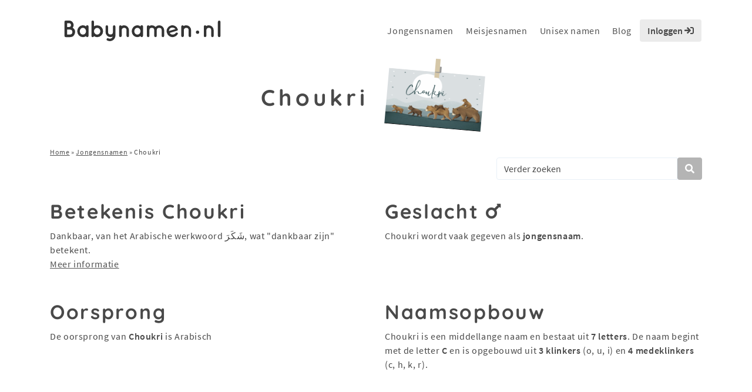

--- FILE ---
content_type: text/html; charset=UTF-8
request_url: https://www.babynamen.nl/naam/choukri/
body_size: 22706
content:
<!doctype html>
<html lang="nl-NL">

<head>
    <meta charset="utf-8">
    <meta name="viewport" content="width=device-width, initial-scale=1, shrink-to-fit=no">
    <meta http-equiv="X-UA-Compatible" content="IE=edge,chrome=1">
    <meta name="format-detection" content="telephone=no">
    <title>Betekenis en herkomst van Choukri - Jongensnamen 2026</title>
<style id="wpr-usedcss">img:is([sizes=auto i],[sizes^="auto," i]){contain-intrinsic-size:3000px 1500px}:root{--wp--preset--aspect-ratio--square:1;--wp--preset--aspect-ratio--4-3:4/3;--wp--preset--aspect-ratio--3-4:3/4;--wp--preset--aspect-ratio--3-2:3/2;--wp--preset--aspect-ratio--2-3:2/3;--wp--preset--aspect-ratio--16-9:16/9;--wp--preset--aspect-ratio--9-16:9/16;--wp--preset--color--black:#000000;--wp--preset--color--cyan-bluish-gray:#abb8c3;--wp--preset--color--white:#ffffff;--wp--preset--color--pale-pink:#f78da7;--wp--preset--color--vivid-red:#cf2e2e;--wp--preset--color--luminous-vivid-orange:#ff6900;--wp--preset--color--luminous-vivid-amber:#fcb900;--wp--preset--color--light-green-cyan:#7bdcb5;--wp--preset--color--vivid-green-cyan:#00d084;--wp--preset--color--pale-cyan-blue:#8ed1fc;--wp--preset--color--vivid-cyan-blue:#0693e3;--wp--preset--color--vivid-purple:#9b51e0;--wp--preset--gradient--vivid-cyan-blue-to-vivid-purple:linear-gradient(135deg,rgba(6, 147, 227, 1) 0%,rgb(155, 81, 224) 100%);--wp--preset--gradient--light-green-cyan-to-vivid-green-cyan:linear-gradient(135deg,rgb(122, 220, 180) 0%,rgb(0, 208, 130) 100%);--wp--preset--gradient--luminous-vivid-amber-to-luminous-vivid-orange:linear-gradient(135deg,rgba(252, 185, 0, 1) 0%,rgba(255, 105, 0, 1) 100%);--wp--preset--gradient--luminous-vivid-orange-to-vivid-red:linear-gradient(135deg,rgba(255, 105, 0, 1) 0%,rgb(207, 46, 46) 100%);--wp--preset--gradient--very-light-gray-to-cyan-bluish-gray:linear-gradient(135deg,rgb(238, 238, 238) 0%,rgb(169, 184, 195) 100%);--wp--preset--gradient--cool-to-warm-spectrum:linear-gradient(135deg,rgb(74, 234, 220) 0%,rgb(151, 120, 209) 20%,rgb(207, 42, 186) 40%,rgb(238, 44, 130) 60%,rgb(251, 105, 98) 80%,rgb(254, 248, 76) 100%);--wp--preset--gradient--blush-light-purple:linear-gradient(135deg,rgb(255, 206, 236) 0%,rgb(152, 150, 240) 100%);--wp--preset--gradient--blush-bordeaux:linear-gradient(135deg,rgb(254, 205, 165) 0%,rgb(254, 45, 45) 50%,rgb(107, 0, 62) 100%);--wp--preset--gradient--luminous-dusk:linear-gradient(135deg,rgb(255, 203, 112) 0%,rgb(199, 81, 192) 50%,rgb(65, 88, 208) 100%);--wp--preset--gradient--pale-ocean:linear-gradient(135deg,rgb(255, 245, 203) 0%,rgb(182, 227, 212) 50%,rgb(51, 167, 181) 100%);--wp--preset--gradient--electric-grass:linear-gradient(135deg,rgb(202, 248, 128) 0%,rgb(113, 206, 126) 100%);--wp--preset--gradient--midnight:linear-gradient(135deg,rgb(2, 3, 129) 0%,rgb(40, 116, 252) 100%);--wp--preset--font-size--small:13px;--wp--preset--font-size--medium:20px;--wp--preset--font-size--large:36px;--wp--preset--font-size--x-large:42px;--wp--preset--spacing--20:0.44rem;--wp--preset--spacing--30:0.67rem;--wp--preset--spacing--40:1rem;--wp--preset--spacing--50:1.5rem;--wp--preset--spacing--60:2.25rem;--wp--preset--spacing--70:3.38rem;--wp--preset--spacing--80:5.06rem;--wp--preset--shadow--natural:6px 6px 9px rgba(0, 0, 0, .2);--wp--preset--shadow--deep:12px 12px 50px rgba(0, 0, 0, .4);--wp--preset--shadow--sharp:6px 6px 0px rgba(0, 0, 0, .2);--wp--preset--shadow--outlined:6px 6px 0px -3px rgba(255, 255, 255, 1),6px 6px rgba(0, 0, 0, 1);--wp--preset--shadow--crisp:6px 6px 0px rgba(0, 0, 0, 1)}:where(.is-layout-flex){gap:.5em}:where(.is-layout-grid){gap:.5em}:where(.wp-block-post-template.is-layout-flex){gap:1.25em}:where(.wp-block-post-template.is-layout-grid){gap:1.25em}:where(.wp-block-columns.is-layout-flex){gap:2em}:where(.wp-block-columns.is-layout-grid){gap:2em}:root :where(.wp-block-pullquote){font-size:1.5em;line-height:1.6}:root{--blue:#007bff;--indigo:#6610f2;--purple:#6f42c1;--pink:#e83e8c;--red:#dc3545;--orange:#fd7e14;--yellow:#ffc107;--green:#28a745;--teal:#20c997;--cyan:#17a2b8;--white:#fff;--gray:#6c757d;--gray-dark:#343a40;--primary:#007bff;--secondary:#6c757d;--success:#28a745;--info:#17a2b8;--warning:#ffc107;--danger:#dc3545;--light:#f8f9fa;--dark:#343a40;--breakpoint-xs:0;--breakpoint-sm:576px;--breakpoint-md:768px;--breakpoint-lg:992px;--breakpoint-xl:1200px;--font-family-sans-serif:-apple-system,BlinkMacSystemFont,"Segoe UI",Roboto,"Helvetica Neue",Arial,"Noto Sans","Liberation Sans",sans-serif,"Apple Color Emoji","Segoe UI Emoji","Segoe UI Symbol","Noto Color Emoji";--font-family-monospace:SFMono-Regular,Menlo,Monaco,Consolas,"Liberation Mono","Courier New",monospace}*,::after,::before{box-sizing:border-box}html{font-family:sans-serif;line-height:1.15;-webkit-text-size-adjust:100%;-webkit-tap-highlight-color:transparent}footer,header,nav{display:block}body{margin:0;font-family:-apple-system,BlinkMacSystemFont,"Segoe UI",Roboto,"Helvetica Neue",Arial,"Noto Sans","Liberation Sans",sans-serif,"Apple Color Emoji","Segoe UI Emoji","Segoe UI Symbol","Noto Color Emoji";font-size:1rem;font-weight:400;line-height:1.5;color:#212529;text-align:left;background-color:#fff}h1,h2,h3{margin-top:0;margin-bottom:.5rem}p{margin-top:0;margin-bottom:1rem}ol,ul{margin-top:0;margin-bottom:1rem}ol ol,ol ul,ul ol,ul ul{margin-bottom:0}strong{font-weight:bolder}a{color:#007bff;text-decoration:none;background-color:transparent}a:hover{color:#0056b3;text-decoration:underline}a:not([href]):not([class]){color:inherit;text-decoration:none}a:not([href]):not([class]):hover{color:inherit;text-decoration:none}img{vertical-align:middle;border-style:none}svg{overflow:hidden;vertical-align:middle}table{border-collapse:collapse}caption{padding-top:.75rem;padding-bottom:.75rem;color:#6c757d;text-align:left;caption-side:bottom}th{text-align:inherit;text-align:-webkit-match-parent}label{display:inline-block;margin-bottom:.5rem}button{border-radius:0}button:focus:not(:focus-visible){outline:0}button,input,optgroup,select,textarea{margin:0;font-family:inherit;font-size:inherit;line-height:inherit}button,input{overflow:visible}button,select{text-transform:none}[role=button]{cursor:pointer}select{word-wrap:normal}[type=button],[type=reset],[type=submit],button{-webkit-appearance:button}[type=button]:not(:disabled),[type=reset]:not(:disabled),[type=submit]:not(:disabled),button:not(:disabled){cursor:pointer}[type=button]::-moz-focus-inner,[type=reset]::-moz-focus-inner,[type=submit]::-moz-focus-inner,button::-moz-focus-inner{padding:0;border-style:none}input[type=checkbox],input[type=radio]{box-sizing:border-box;padding:0}textarea{overflow:auto;resize:vertical}fieldset{min-width:0;padding:0;margin:0;border:0}legend{display:block;width:100%;max-width:100%;padding:0;margin-bottom:.5rem;font-size:1.5rem;line-height:inherit;color:inherit;white-space:normal}progress{vertical-align:baseline}[type=number]::-webkit-inner-spin-button,[type=number]::-webkit-outer-spin-button{height:auto}[type=search]{outline-offset:-2px;-webkit-appearance:none}[type=search]::-webkit-search-decoration{-webkit-appearance:none}::-webkit-file-upload-button{font:inherit;-webkit-appearance:button}template{display:none}[hidden]{display:none!important}.h2,.h4,.h6,h1,h2,h3{margin-bottom:.5rem;font-weight:500;line-height:1.2}h1{font-size:2.5rem}.h2,h2{font-size:2rem}h3{font-size:1.75rem}.h4{font-size:1.5rem}.h6{font-size:1rem}mark{padding:.2em;background-color:#fcf8e3}.img-fluid{max-width:100%;height:auto}.container,.container-fluid{width:100%;padding-right:15px;padding-left:15px;margin-right:auto;margin-left:auto}@media (min-width:576px){.container{max-width:540px}}@media (min-width:768px){.container{max-width:720px}}@media (min-width:992px){.container{max-width:960px}}@media (min-width:1200px){.container{max-width:1140px}}.row{display:flex;flex-wrap:wrap;margin-right:-15px;margin-left:-15px}.col,.col-12,.col-6,.col-lg-10,.col-lg-2,.col-lg-3,.col-lg-4,.col-md-10,.col-md-3,.col-md-4,.col-md-6,.col-md-9,.col-sm-6{position:relative;width:100%;padding-right:15px;padding-left:15px}.col{flex-basis:0;flex-grow:1;max-width:100%}.col-6{flex:0 0 50%;max-width:50%}.col-12{flex:0 0 100%;max-width:100%}.order-1{order:1}.order-2{order:2}@media (min-width:576px){.col-sm-6{flex:0 0 50%;max-width:50%}.order-sm-1{order:1}.order-sm-2{order:2}}@media (min-width:768px){.col-md-3{flex:0 0 25%;max-width:25%}.col-md-4{flex:0 0 33.33333333%;max-width:33.33333333%}.col-md-6{flex:0 0 50%;max-width:50%}.col-md-9{flex:0 0 75%;max-width:75%}.col-md-10{flex:0 0 83.33333333%;max-width:83.33333333%}}@media (min-width:992px){.col-lg-2{flex:0 0 16.66666667%;max-width:16.66666667%}.col-lg-3{flex:0 0 25%;max-width:25%}.col-lg-4{flex:0 0 33.33333333%;max-width:33.33333333%}.col-lg-10{flex:0 0 83.33333333%;max-width:83.33333333%}}.table{width:100%;margin-bottom:1rem;color:#212529}.table td,.table th{padding:.75rem;vertical-align:top;border-top:1px solid #dee2e6}.table thead th{vertical-align:bottom;border-bottom:2px solid #dee2e6}.table tbody+tbody{border-top:2px solid #dee2e6}.table-bordered{border:1px solid #dee2e6}.table-bordered td,.table-bordered th{border:1px solid #dee2e6}.table-bordered thead td,.table-bordered thead th{border-bottom-width:2px}.table-hover tbody tr:hover{color:#212529;background-color:rgba(0,0,0,.075)}.form-control{display:block;width:100%;height:calc(1.5em + .75rem + 2px);padding:.375rem .75rem;font-size:1rem;font-weight:400;line-height:1.5;color:#495057;background-color:#fff;background-clip:padding-box;border:1px solid #ced4da;border-radius:.25rem;transition:border-color .15s ease-in-out,box-shadow .15s ease-in-out}@media (prefers-reduced-motion:reduce){.form-control{transition:none}}.form-control::-ms-expand{background-color:transparent;border:0}.form-control:focus{color:#495057;background-color:#fff;border-color:#80bdff;outline:0;box-shadow:0 0 0 .2rem rgba(0,123,255,.25)}.form-control::placeholder{color:#6c757d;opacity:1}.form-control:disabled,.form-control[readonly]{background-color:#e9ecef;opacity:1}input[type=date].form-control,input[type=time].form-control{appearance:none}select.form-control:-moz-focusring{color:transparent;text-shadow:0 0 0 #495057}select.form-control:focus::-ms-value{color:#495057;background-color:#fff}.form-control-lg{height:calc(1.5em + 1rem + 2px);padding:.5rem 1rem;font-size:1.25rem;line-height:1.5;border-radius:.3rem}select.form-control[multiple],select.form-control[size]{height:auto}textarea.form-control{height:auto}.btn{display:inline-block;font-weight:400;color:#212529;text-align:center;vertical-align:middle;user-select:none;background-color:transparent;border:1px solid transparent;padding:.375rem .75rem;font-size:1rem;line-height:1.5;border-radius:.25rem;transition:color .15s ease-in-out,background-color .15s ease-in-out,border-color .15s ease-in-out,box-shadow .15s ease-in-out}@media (prefers-reduced-motion:reduce){.btn{transition:none}}.btn:hover{color:#212529;text-decoration:none}.btn.focus,.btn:focus{outline:0;box-shadow:0 0 0 .2rem rgba(0,123,255,.25)}.btn.disabled,.btn:disabled{opacity:.65}.btn:not(:disabled):not(.disabled){cursor:pointer}a.btn.disabled,fieldset:disabled a.btn{pointer-events:none}.btn-light{color:#212529;background-color:#f8f9fa;border-color:#f8f9fa}.btn-light:hover{color:#212529;background-color:#e2e6ea;border-color:#dae0e5}.btn-light.focus,.btn-light:focus{color:#212529;background-color:#e2e6ea;border-color:#dae0e5;box-shadow:0 0 0 .2rem rgba(216,217,219,.5)}.btn-light.disabled,.btn-light:disabled{color:#212529;background-color:#f8f9fa;border-color:#f8f9fa}.btn-light:not(:disabled):not(.disabled).active,.btn-light:not(:disabled):not(.disabled):active,.show>.btn-light.dropdown-toggle{color:#212529;background-color:#dae0e5;border-color:#d3d9df}.btn-light:not(:disabled):not(.disabled).active:focus,.btn-light:not(:disabled):not(.disabled):active:focus,.show>.btn-light.dropdown-toggle:focus{box-shadow:0 0 0 .2rem rgba(216,217,219,.5)}.fade{transition:opacity .15s linear}@media (prefers-reduced-motion:reduce){.fade{transition:none}}.fade:not(.show){opacity:0}.collapse:not(.show){display:none}.collapsing{position:relative;height:0;overflow:hidden;transition:height .35s ease}.collapsing.width{width:0;height:auto;transition:width .35s ease}.dropdown,.dropleft,.dropright,.dropup{position:relative}.dropdown-toggle{white-space:nowrap}.dropdown-toggle::after{display:inline-block;margin-left:.255em;vertical-align:.255em;content:"";border-top:.3em solid;border-right:.3em solid transparent;border-bottom:0;border-left:.3em solid transparent}.dropdown-toggle:empty::after{margin-left:0}.dropdown-menu{position:absolute;top:100%;left:0;z-index:1000;display:none;float:left;min-width:10rem;padding:.5rem 0;margin:.125rem 0 0;font-size:1rem;color:#212529;text-align:left;list-style:none;background-color:#fff;background-clip:padding-box;border:1px solid rgba(0,0,0,.15);border-radius:.25rem}.dropdown-menu-right{right:0;left:auto}.dropup .dropdown-menu{top:auto;bottom:100%;margin-top:0;margin-bottom:.125rem}.dropup .dropdown-toggle::after{display:inline-block;margin-left:.255em;vertical-align:.255em;content:"";border-top:0;border-right:.3em solid transparent;border-bottom:.3em solid;border-left:.3em solid transparent}.dropup .dropdown-toggle:empty::after{margin-left:0}.dropright .dropdown-menu{top:0;right:auto;left:100%;margin-top:0;margin-left:.125rem}.dropright .dropdown-toggle::after{display:inline-block;margin-left:.255em;vertical-align:.255em;content:"";border-top:.3em solid transparent;border-right:0;border-bottom:.3em solid transparent;border-left:.3em solid}.dropright .dropdown-toggle:empty::after{margin-left:0}.dropright .dropdown-toggle::after{vertical-align:0}.dropleft .dropdown-menu{top:0;right:100%;left:auto;margin-top:0;margin-right:.125rem}.dropleft .dropdown-toggle::after{display:inline-block;margin-left:.255em;vertical-align:.255em;content:""}.dropleft .dropdown-toggle::after{display:none}.dropleft .dropdown-toggle::before{display:inline-block;margin-right:.255em;vertical-align:.255em;content:"";border-top:.3em solid transparent;border-right:.3em solid;border-bottom:.3em solid transparent}.dropleft .dropdown-toggle:empty::after{margin-left:0}.dropleft .dropdown-toggle::before{vertical-align:0}.dropdown-menu[x-placement^=bottom],.dropdown-menu[x-placement^=left],.dropdown-menu[x-placement^=right],.dropdown-menu[x-placement^=top]{right:auto;bottom:auto}.dropdown-divider{height:0;margin:.5rem 0;overflow:hidden;border-top:1px solid #e9ecef}.dropdown-item{display:block;width:100%;padding:.25rem 1.5rem;clear:both;font-weight:400;color:#212529;text-align:inherit;white-space:nowrap;background-color:transparent;border:0}.dropdown-item:focus,.dropdown-item:hover{color:#16181b;text-decoration:none;background-color:#e9ecef}.dropdown-item.active,.dropdown-item:active{color:#fff;text-decoration:none;background-color:#007bff}.dropdown-item.disabled,.dropdown-item:disabled{color:#adb5bd;pointer-events:none;background-color:transparent}.dropdown-menu.show{display:block}.btn-group{position:relative;display:inline-flex;vertical-align:middle}.btn-group>.btn{position:relative;flex:1 1 auto}.btn-group>.btn:hover{z-index:1}.btn-group>.btn.active,.btn-group>.btn:active,.btn-group>.btn:focus{z-index:1}.btn-group>.btn-group:not(:first-child),.btn-group>.btn:not(:first-child){margin-left:-1px}.btn-group>.btn-group:not(:last-child)>.btn,.btn-group>.btn:not(:last-child):not(.dropdown-toggle){border-top-right-radius:0;border-bottom-right-radius:0}.btn-group>.btn-group:not(:first-child)>.btn,.btn-group>.btn:not(:first-child){border-top-left-radius:0;border-bottom-left-radius:0}.input-group{position:relative;display:flex;flex-wrap:wrap;align-items:stretch;width:100%}.input-group>.form-control{position:relative;flex:1 1 auto;width:1%;min-width:0;margin-bottom:0}.input-group>.form-control+.form-control{margin-left:-1px}.input-group>.form-control:focus{z-index:3}.input-group>.form-control:not(:first-child){border-top-left-radius:0;border-bottom-left-radius:0}.input-group:not(.has-validation)>.form-control:not(:last-child){border-top-right-radius:0;border-bottom-right-radius:0}.input-group-append{display:flex}.input-group-append .btn{position:relative;z-index:2}.input-group-append .btn:focus{z-index:3}.input-group-append .btn+.btn{margin-left:-1px}.input-group-append{margin-left:-1px}.input-group:not(.has-validation)>.input-group-append:not(:last-child)>.btn,.input-group>.input-group-append:last-child>.btn:not(:last-child):not(.dropdown-toggle){border-top-right-radius:0;border-bottom-right-radius:0}.input-group>.input-group-append>.btn{border-top-left-radius:0;border-bottom-left-radius:0}.nav-link{display:block;padding:.5rem 1rem}.nav-link:focus,.nav-link:hover{text-decoration:none}.nav-link.disabled{color:#6c757d;pointer-events:none;cursor:default}.navbar{position:relative;display:flex;flex-wrap:wrap;align-items:center;justify-content:space-between;padding:.5rem 1rem}.navbar .container,.navbar .container-fluid{display:flex;flex-wrap:wrap;align-items:center;justify-content:space-between}.navbar-brand{display:inline-block;padding-top:.3125rem;padding-bottom:.3125rem;margin-right:1rem;font-size:1.25rem;line-height:inherit;white-space:nowrap}.navbar-brand:focus,.navbar-brand:hover{text-decoration:none}.navbar-nav{display:flex;flex-direction:column;padding-left:0;margin-bottom:0;list-style:none}.navbar-nav .nav-link{padding-right:0;padding-left:0}.navbar-nav .dropdown-menu{position:static;float:none}.navbar-collapse{flex-basis:100%;flex-grow:1;align-items:center}.navbar-toggler{padding:.25rem .75rem;font-size:1.25rem;line-height:1;background-color:transparent;border:1px solid transparent;border-radius:.25rem}.navbar-toggler:focus,.navbar-toggler:hover{text-decoration:none}@media (max-width:1199.98px){.navbar-expand-xl>.container,.navbar-expand-xl>.container-fluid{padding-right:0;padding-left:0}}@media (min-width:1200px){.navbar-expand-xl{flex-flow:row nowrap;justify-content:flex-start}.navbar-expand-xl .navbar-nav{flex-direction:row}.navbar-expand-xl .navbar-nav .dropdown-menu{position:absolute}.navbar-expand-xl .navbar-nav .nav-link{padding-right:.5rem;padding-left:.5rem}.navbar-expand-xl>.container,.navbar-expand-xl>.container-fluid{flex-wrap:nowrap}.navbar-expand-xl .navbar-collapse{display:flex!important;flex-basis:auto}.navbar-expand-xl .navbar-toggler{display:none}}.card{position:relative;display:flex;flex-direction:column;min-width:0;word-wrap:break-word;background-color:#fff;background-clip:border-box;border:1px solid rgba(0,0,0,.125);border-radius:.25rem}.card>.list-group{border-top:inherit;border-bottom:inherit}.card>.list-group:first-child{border-top-width:0;border-top-left-radius:calc(.25rem - 1px);border-top-right-radius:calc(.25rem - 1px)}.card>.list-group:last-child{border-bottom-width:0;border-bottom-right-radius:calc(.25rem - 1px);border-bottom-left-radius:calc(.25rem - 1px)}.breadcrumb{display:flex;flex-wrap:wrap;padding:.75rem 1rem;margin-bottom:1rem;list-style:none;background-color:#e9ecef;border-radius:.25rem}.pagination{display:flex;padding-left:0;list-style:none;border-radius:.25rem}.page-link{position:relative;display:block;padding:.5rem .75rem;margin-left:-1px;line-height:1.25;color:#007bff;background-color:#fff;border:1px solid #dee2e6}.page-link:hover{z-index:2;color:#0056b3;text-decoration:none;background-color:#e9ecef;border-color:#dee2e6}.page-link:focus{z-index:3;outline:0;box-shadow:0 0 0 .2rem rgba(0,123,255,.25)}.page-item:first-child .page-link{margin-left:0;border-top-left-radius:.25rem;border-bottom-left-radius:.25rem}.page-item:last-child .page-link{border-top-right-radius:.25rem;border-bottom-right-radius:.25rem}.page-item.active .page-link{z-index:3;color:#fff;background-color:#007bff;border-color:#007bff}.page-item.disabled .page-link{color:#6c757d;pointer-events:none;cursor:auto;background-color:#fff;border-color:#dee2e6}.alert{position:relative;padding:.75rem 1.25rem;margin-bottom:1rem;border:1px solid transparent;border-radius:.25rem}.progress{display:flex;height:1rem;overflow:hidden;line-height:0;font-size:.75rem;background-color:#e9ecef;border-radius:.25rem}.list-group{display:flex;flex-direction:column;padding-left:0;margin-bottom:0;border-radius:.25rem}.list-group-item{position:relative;display:block;padding:.75rem 1.25rem;background-color:#fff;border:1px solid rgba(0,0,0,.125)}.list-group-item:first-child{border-top-left-radius:inherit;border-top-right-radius:inherit}.list-group-item:last-child{border-bottom-right-radius:inherit;border-bottom-left-radius:inherit}.list-group-item.disabled,.list-group-item:disabled{color:#6c757d;pointer-events:none;background-color:#fff}.list-group-item.active{z-index:2;color:#fff;background-color:#007bff;border-color:#007bff}.list-group-item+.list-group-item{border-top-width:0}.list-group-item+.list-group-item.active{margin-top:-1px;border-top-width:1px}.close{float:right;font-size:1.5rem;font-weight:700;line-height:1;color:#000;text-shadow:0 1px 0 #fff;opacity:.5}.close:hover{color:#000;text-decoration:none}.close:not(:disabled):not(.disabled):focus,.close:not(:disabled):not(.disabled):hover{opacity:.75}button.close{padding:0;background-color:transparent;border:0}a.close.disabled{pointer-events:none}.toast{flex-basis:350px;max-width:350px;font-size:.875rem;background-color:rgba(255,255,255,.85);background-clip:padding-box;border:1px solid rgba(0,0,0,.1);box-shadow:0 .25rem .75rem rgba(0,0,0,.1);opacity:0;border-radius:.25rem}.toast:not(:last-child){margin-bottom:.75rem}.toast.showing{opacity:1}.toast.show{display:block;opacity:1}.toast.hide{display:none}.modal-open{overflow:hidden}.modal-open .modal{overflow-x:hidden;overflow-y:auto}.modal{position:fixed;top:0;left:0;z-index:1050;display:none;width:100%;height:100%;overflow:hidden;outline:0}.modal-dialog{position:relative;width:auto;margin:.5rem;pointer-events:none}.modal.fade .modal-dialog{transition:transform .3s ease-out;transform:translate(0,-50px)}@media (prefers-reduced-motion:reduce){.collapsing{transition:none}.collapsing.width{transition:none}.modal.fade .modal-dialog{transition:none}}.modal.show .modal-dialog{transform:none}.modal.modal-static .modal-dialog{transform:scale(1.02)}.modal-dialog-scrollable{display:flex;max-height:calc(100% - 1rem)}.modal-dialog-scrollable .modal-body{overflow-y:auto}.modal-backdrop{position:fixed;top:0;left:0;z-index:1040;width:100vw;height:100vh;background-color:#000}.modal-backdrop.fade{opacity:0}.modal-backdrop.show{opacity:.5}.modal-body{position:relative;flex:1 1 auto;padding:1rem}.modal-scrollbar-measure{position:absolute;top:-9999px;width:50px;height:50px;overflow:scroll}@media (min-width:576px){.modal-dialog{max-width:500px;margin:1.75rem auto}.modal-dialog-scrollable{max-height:calc(100% - 3.5rem)}}.tooltip{position:absolute;z-index:1070;display:block;margin:0;font-family:-apple-system,BlinkMacSystemFont,"Segoe UI",Roboto,"Helvetica Neue",Arial,"Noto Sans","Liberation Sans",sans-serif,"Apple Color Emoji","Segoe UI Emoji","Segoe UI Symbol","Noto Color Emoji";font-style:normal;font-weight:400;line-height:1.5;text-align:left;text-align:start;text-decoration:none;text-shadow:none;text-transform:none;letter-spacing:normal;word-break:normal;white-space:normal;word-spacing:normal;line-break:auto;font-size:.875rem;word-wrap:break-word;opacity:0}.tooltip.show{opacity:.9}.tooltip .arrow{position:absolute;display:block;width:.8rem;height:.4rem}.tooltip .arrow::before{position:absolute;content:"";border-color:transparent;border-style:solid}.tooltip-inner{max-width:200px;padding:.25rem .5rem;color:#fff;text-align:center;background-color:#000;border-radius:.25rem}.popover{position:absolute;top:0;left:0;z-index:1060;display:block;max-width:276px;font-family:-apple-system,BlinkMacSystemFont,"Segoe UI",Roboto,"Helvetica Neue",Arial,"Noto Sans","Liberation Sans",sans-serif,"Apple Color Emoji","Segoe UI Emoji","Segoe UI Symbol","Noto Color Emoji";font-style:normal;font-weight:400;line-height:1.5;text-align:left;text-align:start;text-decoration:none;text-shadow:none;text-transform:none;letter-spacing:normal;word-break:normal;white-space:normal;word-spacing:normal;line-break:auto;font-size:.875rem;word-wrap:break-word;background-color:#fff;background-clip:padding-box;border:1px solid rgba(0,0,0,.2);border-radius:.3rem}.popover .arrow{position:absolute;display:block;width:1rem;height:.5rem;margin:0 .3rem}.popover .arrow::after,.popover .arrow::before{position:absolute;display:block;content:"";border-color:transparent;border-style:solid}.popover-header{padding:.5rem .75rem;margin-bottom:0;font-size:1rem;background-color:#f7f7f7;border-bottom:1px solid #ebebeb;border-top-left-radius:calc(.3rem - 1px);border-top-right-radius:calc(.3rem - 1px)}.popover-header:empty{display:none}.popover-body{padding:.5rem .75rem;color:#212529}.carousel{position:relative}.carousel.pointer-event{touch-action:pan-y}.carousel-item{position:relative;display:none;float:left;width:100%;margin-right:-100%;backface-visibility:hidden;transition:transform .6s ease-in-out}.carousel-item-next,.carousel-item-prev,.carousel-item.active{display:block}.active.carousel-item-right,.carousel-item-next:not(.carousel-item-left){transform:translateX(100%)}.active.carousel-item-left,.carousel-item-prev:not(.carousel-item-right){transform:translateX(-100%)}.carousel-indicators{position:absolute;right:0;bottom:0;left:0;z-index:15;display:flex;justify-content:center;padding-left:0;margin-right:15%;margin-left:15%;list-style:none}.carousel-indicators li{box-sizing:content-box;flex:0 1 auto;width:30px;height:3px;margin-right:3px;margin-left:3px;text-indent:-999px;cursor:pointer;background-color:#fff;background-clip:padding-box;border-top:10px solid transparent;border-bottom:10px solid transparent;opacity:.5;transition:opacity .6s ease}@media (prefers-reduced-motion:reduce){.carousel-item{transition:none}.carousel-indicators li{transition:none}}.carousel-indicators .active{opacity:1}.border{border:1px solid #dee2e6!important}.rounded{border-radius:.25rem!important}.clearfix::after{display:block;clear:both;content:""}.d-none{display:none!important}.d-block{display:block!important}@media (min-width:576px){.d-sm-none{display:none!important}}@media (min-width:1200px){.d-xl-none{display:none!important}.d-xl-block{display:block!important}}.justify-content-end{justify-content:flex-end!important}.justify-content-center{justify-content:center!important}.justify-content-between{justify-content:space-between!important}.justify-content-around{justify-content:space-around!important}.align-items-end{align-items:flex-end!important}.align-items-center{align-items:center!important}.position-static{position:static!important}@supports (position:sticky){.sticky-top{position:sticky;top:0;z-index:1020}}.w-100{width:100%!important}.mb-0{margin-bottom:0!important}.m-2{margin:.5rem!important}.mr-2{margin-right:.5rem!important}.mb-2{margin-bottom:.5rem!important}.mt-3{margin-top:1rem!important}.mb-3{margin-bottom:1rem!important}.mb-4{margin-bottom:1.5rem!important}.m-5{margin:3rem!important}.mt-5{margin-top:3rem!important}.p-0{padding:0!important}.pl-0{padding-left:0!important}.py-1{padding-top:.25rem!important}.pr-1{padding-right:.25rem!important}.py-1{padding-bottom:.25rem!important}.pl-1{padding-left:.25rem!important}.pt-2,.py-2{padding-top:.5rem!important}.px-2{padding-right:.5rem!important}.pb-2,.py-2{padding-bottom:.5rem!important}.px-2{padding-left:.5rem!important}.p-3{padding:1rem!important}.pt-3{padding-top:1rem!important}.px-3{padding-right:1rem!important}.pb-3{padding-bottom:1rem!important}.px-3{padding-left:1rem!important}.pt-4{padding-top:1.5rem!important}.pb-4{padding-bottom:1.5rem!important}.mx-auto{margin-right:auto!important}.ml-auto,.mx-auto{margin-left:auto!important}.text-left{text-align:left!important}.text-center{text-align:center!important}@media (min-width:768px){.justify-content-md-center{justify-content:center!important}.text-md-left{text-align:left!important}.text-md-right{text-align:right!important}}@media (min-width:992px){.p-lg-0{padding:0!important}.text-lg-left{text-align:left!important}}.text-white{color:#fff!important}.visible{visibility:visible!important}@media print{*,::after,::before{text-shadow:none!important;box-shadow:none!important}a:not(.btn){text-decoration:underline}img,tr{page-break-inside:avoid}h2,h3,p{orphans:3;widows:3}h2,h3{page-break-after:avoid}@page{size:a3}body{min-width:992px!important}.container{min-width:992px!important}.navbar{display:none}.table{border-collapse:collapse!important}.table td,.table th{background-color:#fff!important}.table-bordered td,.table-bordered th{border:1px solid #dee2e6!important}}.fa{font-family:var(--fa-style-family,"Font Awesome 6 Pro");font-weight:var(--fa-style,900)}.fa,.fa-ul>li:before,.far,.fas{-moz-osx-font-smoothing:grayscale;-webkit-font-smoothing:antialiased;display:var(--fa-display,inline-block);font-style:normal;font-variant:normal;line-height:1;text-rendering:auto}.fa-ul>li:before,.far,.fas{font-family:"Font Awesome 6 Pro"}.fa-ul>li:before{-webkit-font-smoothing:antialiased;-moz-osx-font-smoothing:grayscale;display:inline-block;font-style:normal;font-variant:normal;font-weight:400;line-height:1}.fa-lg{font-size:1.25em;line-height:.05em;vertical-align:-.075em}.fa-ul{list-style-type:none;margin-left:var(--fa-li-margin,2.5em);padding-left:0}.fa-ul>li{position:relative}.fa-toggle-off::before{content:"\f204"}.fa-caret-square-down::before{content:"\f150"}.fa-sign-in::before{content:"\f090"}.fa-sign-in-alt::before{content:"\f2f6"}.fa-toggle-on::before{content:"\f205"}.fa-caret-square-up::before{content:"\f151"}.fa-sync::before{content:"\f021"}.fa-arrows-alt::before{content:"\f0b2"}.fa-heart::before{content:"\f004"}.fa-trash::before{content:"\f1f8"}.fa-comment::before{content:"\f075"}.fa-minus::before{content:"\f068"}.fa-mars::before{content:"\f222"}.fa-search::before{content:"\f002"}.fa-plus::before{content:"\+"}.fa-th-list::before{content:"\f00b"}:root{--fa-style-family-classic:"Font Awesome 6 Pro";--fa-font-solid:normal 900 1em/1 "Font Awesome 6 Pro"}@font-face{font-family:"Font Awesome 6 Pro";font-style:normal;font-weight:900;font-display:swap;src:url("https://www.babynamen.nl/wp-content/themes/babynamen/assets/fonts/fontawesome/fa-solid-900.woff2") format("woff2"),url("https://www.babynamen.nl/wp-content/themes/babynamen/assets/fonts/fontawesome/fa-solid-900.ttf") format("truetype")}.fa-ul>li:before,.fas{font-weight:900}:root{--fa-style-family-brands:"Font Awesome 6 Brands";--fa-font-brands:normal 400 1em/1 "Font Awesome 6 Brands"}.fa-ul>li:before{content:"\f061"}.names_filter-results .nu{color:#333}.names_filter-results img{margin:0 auto;display:block}#ajax-loader{display:none}.bootstrap-table .pagination .active .page-link{background-color:#ebebeb;border:1px solid #333}.bootstrap-table .pagination .page-link{color:#333;border:1px solid #333;text-decoration:none}.bootstrap-table .fixed-table-body .fixed-table-loading{opacity:0;visibility:hidden}.header-name-card{padding-top:10px;max-height:160px;transform:rotate(5deg)}a.link-more-info{padding-top:10px}ul.top-namen{list-style-type:none;margin:0;padding:0;overflow:hidden}ul.top-namen li a{text-decoration:none}ul.top-namen li .btn{margin-right:10px;height:30px;width:30px;line-height:30px;padding:0}.back--lightgrey-x{background:rgba(176,176,176,.15)}.border--lightgrey-x{border:1px dashed rgba(176,176,176,.5)}@font-face{font-display:swap;font-family:PharmaBrailleUnicode-Grid;src:url("https://www.babynamen.nl/wp-content/themes/babynamen/assets/fonts/PharmaBrailleUnicode-Grid.otf") format("opentype")}@font-face{font-display:swap;font-family:Quicksand;font-style:normal;font-weight:700;src:url("https://www.babynamen.nl/wp-content/themes/babynamen/assets/fonts/quicksand-v22-latin-700.eot");src:local(""),url("https://www.babynamen.nl/wp-content/themes/babynamen/assets/fonts/quicksand-v22-latin-700.eot?#iefix") format("embedded-opentype"),url("https://www.babynamen.nl/wp-content/themes/babynamen/assets/fonts/quicksand-v22-latin-700.woff2") format("woff2"),url("https://www.babynamen.nl/wp-content/themes/babynamen/assets/fonts/quicksand-v22-latin-700.woff") format("woff"),url("https://www.babynamen.nl/wp-content/themes/babynamen/assets/fonts/quicksand-v22-latin-700.ttf") format("truetype"),url("https://www.babynamen.nl/wp-content/themes/babynamen/assets/fonts/quicksand-v22-latin-700.svg#Quicksand") format("svg")}@font-face{font-display:swap;font-family:"Source Sans Pro";font-style:normal;font-weight:400;src:url("https://www.babynamen.nl/wp-content/themes/babynamen/assets/fonts/source-sans-pro-v14-latin-regular.eot");src:local(""),url("https://www.babynamen.nl/wp-content/themes/babynamen/assets/fonts/source-sans-pro-v14-latin-regular.eot?#iefix") format("embedded-opentype"),url("https://www.babynamen.nl/wp-content/themes/babynamen/assets/fonts/source-sans-pro-v14-latin-regular.woff2") format("woff2"),url("https://www.babynamen.nl/wp-content/themes/babynamen/assets/fonts/source-sans-pro-v14-latin-regular.woff") format("woff"),url("https://www.babynamen.nl/wp-content/themes/babynamen/assets/fonts/source-sans-pro-v14-latin-regular.ttf") format("truetype"),url("https://www.babynamen.nl/wp-content/themes/babynamen/assets/fonts/source-sans-pro-v14-latin-regular.svg#SourceSansPro") format("svg")}@font-face{font-display:swap;font-family:"Source Sans Pro";font-style:normal;font-weight:600;src:url("https://www.babynamen.nl/wp-content/themes/babynamen/assets/fonts/source-sans-pro-v14-latin-600.eot");src:local(""),url("https://www.babynamen.nl/wp-content/themes/babynamen/assets/fonts/source-sans-pro-v14-latin-600.eot?#iefix") format("embedded-opentype"),url("https://www.babynamen.nl/wp-content/themes/babynamen/assets/fonts/source-sans-pro-v14-latin-600.woff2") format("woff2"),url("https://www.babynamen.nl/wp-content/themes/babynamen/assets/fonts/source-sans-pro-v14-latin-600.woff") format("woff"),url("https://www.babynamen.nl/wp-content/themes/babynamen/assets/fonts/source-sans-pro-v14-latin-600.ttf") format("truetype"),url("https://www.babynamen.nl/wp-content/themes/babynamen/assets/fonts/source-sans-pro-v14-latin-600.svg#SourceSansPro") format("svg")}html{position:relative;min-height:100%}body{margin-bottom:440px;font-family:"Source Sans Pro",Arial,Helvetica,sans-serif;font-size:16px;font-weight:400;color:#494949;letter-spacing:.04em}a{color:#525252;text-decoration:underline}a:hover{color:#a5b9ce}a img{border:none}.nu{text-decoration:none!important}a.nu:focus h1,a.nu:focus h2,a.nu:focus h3,a.nu:hover h1,a.nu:hover h2,a.nu:hover h3{color:#1a1a1a}.bold{font-family:"Source Sans Pro",Arial,Helvetica,sans-serif;font-weight:600}.custom-font{font-family:Quicksand,Arial,Helvetica,sans-serif!important;font-weight:700}.change-font-default{font-family:"Source Sans Pro",Arial,Helvetica,sans-serif}.morse-font{font-family:Helvetica,sans-serif!important;font-weight:600;font-size:xx-large;min-width:145px}.braille-font{font-family:PharmaBrailleUnicode-Grid,sans-serif!important;font-weight:600;font-size:5.8rem;min-width:85px}.h2,.h4,.h6,h1,h2,h3{line-height:1.3em;color:#494949}h1{font-family:Quicksand,Arial,Helvetica,sans-serif;font-size:2.4rem;letter-spacing:.15em;font-weight:700}.h2,h2{font-family:Quicksand,Arial,Helvetica,sans-serif;font-size:2.1rem;letter-spacing:.08em;font-weight:700}h3{font-size:1.5rem;letter-spacing:.08em}h3{font-family:Quicksand,Arial,Helvetica,sans-serif;font-weight:700}.btn,.form-control:focus,button,input,input:active,input:focus,textarea{outline:0;box-shadow:none;border:1px solid transparent}.form-control::-moz-placeholder{color:#494949}.form-control:-ms-input-placeholder{color:#494949}.form-control::-webkit-input-placeholder{color:#494949}.icon::before{display:inline-block;font-style:normal;font-variant:normal;text-rendering:auto;-webkit-font-smoothing:antialiased}.fa-search:before{content:"\f002"}.bn-list i:before{content:"\f061"}.fa-mars:before{content:"\f222"}#breadcrumbs{font-size:12px}.ptb-3{padding-top:1rem!important;padding-bottom:1rem!important}.btn{border-radius:4px;cursor:pointer;position:relative;transition:all .3s;letter-spacing:0;font-weight:600;color:#494949}.btn:hover{box-shadow:0 5px 10px rgba(179,179,179,.25),0 5px 5px rgba(179,179,179,.22);color:#494949}.btn--wide{padding:.6rem 2.2rem}.btn--lightgrey{background:#ebebeb}.btn--grey{background:#b4b4b4}.back--lightgrey{background:#ccc}.btn--white{background:#fff}.back--yellow-x,.navbar-collapse.collapsing,.navbar-collapse.show{background:#fdf3e7}.btn--blue{background:#e9f0f7;border-color:#e9f0f7}.brdr--blue{border:1px solid #e9f0f7}.back--blue{background:var(--wpr-bg-09693995-3253-4447-813f-c1be4d599e6b) #e9f0f7}.back--blue-x{background:#e9f0f7}.brdr--blue-dashed{border:2px dashed #e9f0f7}.kaarte2go ul.bn-list li:before{font-size:0;content:"";height:16px;width:16px;background-image:var(--wpr-bg-9f4fb529-4abb-4365-9a44-eb09497917bf);background-size:16px 16px;background-repeat:no-repeat;background-position:50% 50%}.back--pink-x{background:#faeaea}.brdr--white{border:1px solid #fff}.do-relative{position:relative;z-index:10}.header{padding:0;max-width:1140px;width:100%;margin:0 auto;height:90px}.header .navbar{padding:1rem}.header .navbar a{text-decoration:none}.header .navbar-brand img{height:35px}.header .navbar-toggler{font-size:16px;color:#494949;outline:0}.header .searchmob{display:none}.navbar-collapse{z-index:3000;margin:0 -15px}.navbar-collapse ul li{margin-left:5px}.navbar-collapse.collapsing,.navbar-collapse.show{box-shadow:0 5px 5px 0 rgba(179,179,179,.7);margin-top:10px}#search-form-results{box-shadow:0 10px 20px 0 rgba(0,0,0,.31);border-radius:5px}.search .form-control:focus{background:#fdf3e7}.widget-charbar{padding:25px 0}.widget-charbar ul,.widget-top10 ul{list-style-type:none;margin:0;padding:0;overflow:hidden}.widget-charbar ul li{display:inline-block;margin:0 1px 10px}.widget-top10 ul li{margin:0 1px 10px}.widget-top10 ul li .btn{margin-right:10px;height:30px;width:30px;line-height:30px;padding:0}.widget-top10.back--blue-x,.widget-top10.back--pink-x{border-radius:4px;margin:auto -5px}.widget-charbar ul li a{width:30px;height:30px;line-height:30px;font-size:18px;padding:0}.single-naam .widget-charbar{padding:0}.naam-head{height:120px;display:table}.naam-head h1{display:table-cell;vertical-align:middle}.footer__container,footer{position:absolute;bottom:0;width:100%;min-height:100px}.footer__wrap{font-size:18px;line-height:1.8em}.footer__wrap,.footer__wrap a{color:#fff;text-decoration:none}.footer__wrap a:hover{text-decoration:underline}.footer__copyright{height:80px;vertical-align:middle;font-size:14px}.bn-icon{width:64px}.social-icon{width:48px}#search-form-results .naam{margin-bottom:.5rem;display:flex;align-items:center}.gender-icon{background-size:contain;display:inline-block;background-repeat:no-repeat;background-position:left;margin-right:10px;height:20px;width:20px}.gender-icon.mars{background-image:var(--wpr-bg-5ed42c44-43bd-489d-b505-29863d77de82);background-size:16px 16px}.gender-icon.venus{background-image:var(--wpr-bg-220f2d3e-6016-4278-a785-2a9a02fa605a)}.gender-icon.venus-mars{background-image:var(--wpr-bg-92570eba-6132-4d8c-b3c7-107f3f2574d8);background-size:20px 20px}.naam>a{text-decoration:none}@media (min-width:768px){.navbar-collapse.show{background:#fff;box-shadow:none}}@media (max-width:767px){body{margin-bottom:550px}body h2{font-size:1.1rem}body h3{font-size:1.1rem!important}.brdcrmb{display:none}h1{font-size:2rem}.header{height:70px}.header .searchmob{display:flex;max-width:450px;margin:0 auto;padding:0 15px}}@media (max-width:375px){.navbar-brand img{max-width:200px;height:43px}.form-control{font-size:16px}}.kaartje2goHeight{max-height:180px}.disableThisButton{pointer-events:none}.disableThisButton p i{color:red}@media (max-width:768px){.navbar-brand img{max-height:21px}}@media (max-width:1200px){.navbar .navbar-nav{justify-content:flex-end;margin-left:auto}}</style>
    <meta name='robots' content='index, follow, max-image-preview:large, max-snippet:-1, max-video-preview:-1' />

<!-- Google Tag Manager for WordPress by gtm4wp.com -->
<script data-cfasync="false" data-pagespeed-no-defer>
	var gtm4wp_datalayer_name = "dataLayer";
	var dataLayer = dataLayer || [];
</script>
<!-- End Google Tag Manager for WordPress by gtm4wp.com -->
	<!-- This site is optimized with the Yoast SEO plugin v26.7 - https://yoast.com/wordpress/plugins/seo/ -->
	<meta name="description" content="Choukri is een Arabische jongensnaam. Betekenis, oorsprong, en populariteit van de naam Choukri." />
	<link rel="canonical" href="https://www.babynamen.nl/naam/choukri/" />
	<meta property="og:locale" content="nl_NL" />
	<meta property="og:type" content="article" />
	<meta property="og:title" content="Choukri ❤ Betekenis, en alles over Choukri | Babynamen.nl" />
	<meta property="og:description" content="Choukri is een Arabische jongensnaam. Herkomst, betekenis, populariteit, en alle leuke weetjes van naam Choukri vind je op babynamen.nl" />
	<meta property="og:url" content="https://www.babynamen.nl/naam/choukri/" />
	<meta property="og:site_name" content="Babynamen.nl" />
	<meta property="article:modified_time" content="2023-01-16T16:51:26+00:00" />
	<meta name="twitter:card" content="summary_large_image" />
	<script type="application/ld+json" class="yoast-schema-graph">{"@context":"https://schema.org","@graph":[{"@type":"WebPage","@id":"https://www.babynamen.nl/naam/choukri/","url":"https://www.babynamen.nl/naam/choukri/","name":"Betekenis en herkomst van Choukri &#8211; Babynamen.nl","isPartOf":{"@id":"https://www.babynamen.nl/#website"},"datePublished":"2023-01-16T16:50:31+00:00","dateModified":"2023-01-16T16:51:26+00:00","description":"Choukri is een e . Betekenis, oorsprong en populariteit van de naam Choukri.","breadcrumb":{"@id":"https://www.babynamen.nl/naam/choukri/#breadcrumb"},"inLanguage":"nl-NL","potentialAction":[{"@type":"ReadAction","target":["https://www.babynamen.nl/naam/choukri/"]}]},{"@type":"BreadcrumbList","@id":"https://www.babynamen.nl/naam/choukri/#breadcrumb","itemListElement":[{"@type":"ListItem","position":1,"name":"Home","item":"https://www.babynamen.nl/"},{"@type":"ListItem","position":2,"name":"Jongensnamen","item":"https://www.babynamen.nl/namen/jongen/"},{"@type":"ListItem","position":3,"name":"Choukri"}]},{"@type":"WebSite","@id":"https://www.babynamen.nl/#website","url":"https://www.babynamen.nl/","name":"Babynamen.nl","description":"De lijst met populaire, originele en hippe babynamen","potentialAction":[{"@type":"SearchAction","target":{"@type":"EntryPoint","urlTemplate":"https://www.babynamen.nl/?s={search_term_string}"},"query-input":{"@type":"PropertyValueSpecification","valueRequired":true,"valueName":"search_term_string"}}],"inLanguage":"nl-NL"}]}</script>
	<!-- / Yoast SEO plugin. -->



<style id='wp-img-auto-sizes-contain-inline-css' type='text/css'></style>
<style id='classic-theme-styles-inline-css' type='text/css'></style>

<script type="text/javascript" src="https://www.babynamen.nl/wp-includes/js/jquery/jquery.min.js?ver=3.7.1" id="jquery-core-js" data-rocket-defer defer></script>
<script type="text/javascript" src="https://www.babynamen.nl/wp-includes/js/jquery/jquery-migrate.min.js?ver=3.4.1" id="jquery-migrate-js" data-rocket-defer defer></script>
<meta name="p:domain_verify" content="061677825098a18a3e0dd765f2a0bb70"/>
  <script data-minify="1" src="https://www.babynamen.nl/wp-content/cache/min/1/sdks/web/v16/OneSignalSDK.page.js?ver=1767603660" defer></script>
  <script>
          window.OneSignalDeferred = window.OneSignalDeferred || [];
          OneSignalDeferred.push(async function(OneSignal) {
            await OneSignal.init({
              appId: "f979dd9e-f78a-45fa-ae7c-bd80c531f7d2",
              serviceWorkerOverrideForTypical: true,
              path: "https://www.babynamen.nl/wp-content/plugins/onesignal-free-web-push-notifications/sdk_files/",
              serviceWorkerParam: { scope: "/wp-content/plugins/onesignal-free-web-push-notifications/sdk_files/push/onesignal/" },
              serviceWorkerPath: "OneSignalSDKWorker.js",
            });
          });

          // Unregister the legacy OneSignal service worker to prevent scope conflicts
          if (navigator.serviceWorker) {
            navigator.serviceWorker.getRegistrations().then((registrations) => {
              // Iterate through all registered service workers
              registrations.forEach((registration) => {
                // Check the script URL to identify the specific service worker
                if (registration.active && registration.active.scriptURL.includes('OneSignalSDKWorker.js.php')) {
                  // Unregister the service worker
                  registration.unregister().then((success) => {
                    if (success) {
                      console.log('OneSignalSW: Successfully unregistered:', registration.active.scriptURL);
                    } else {
                      console.log('OneSignalSW: Failed to unregister:', registration.active.scriptURL);
                    }
                  });
                }
              });
            }).catch((error) => {
              console.error('Error fetching service worker registrations:', error);
            });
        }
        </script>

<!-- Google Tag Manager for WordPress by gtm4wp.com -->
<!-- GTM Container placement set to automatic -->
<script data-cfasync="false" data-pagespeed-no-defer>
	var dataLayer_content = {"pagePostType":"naam","pagePostType2":"single-naam"};
	dataLayer.push( dataLayer_content );
</script>
<script data-cfasync="false" data-pagespeed-no-defer>
(function(w,d,s,l,i){w[l]=w[l]||[];w[l].push({'gtm.start':
new Date().getTime(),event:'gtm.js'});var f=d.getElementsByTagName(s)[0],
j=d.createElement(s),dl=l!='dataLayer'?'&l='+l:'';j.async=true;j.src=
'//www.googletagmanager.com/gtm.js?id='+i+dl;f.parentNode.insertBefore(j,f);
})(window,document,'script','dataLayer','GTM-K44QWDF');
</script>
<!-- End Google Tag Manager for WordPress by gtm4wp.com --><link rel="alternate" type="application/rss+xml" title="Babynamen.nl - RSS Feed" href="https://www.babynamen.nl/feed/"><link rel="icon" href="https://media.babynamen.nl/wp-content/uploads/2024/11/28160112/cropped-apple-touch-icon-precomposed-32x32.png" sizes="32x32" />
<link rel="icon" href="https://media.babynamen.nl/wp-content/uploads/2024/11/28160112/cropped-apple-touch-icon-precomposed-192x192.png" sizes="192x192" />
<link rel="apple-touch-icon" href="https://media.babynamen.nl/wp-content/uploads/2024/11/28160112/cropped-apple-touch-icon-precomposed-180x180.png" />
<meta name="msapplication-TileImage" content="https://media.babynamen.nl/wp-content/uploads/2024/11/28160112/cropped-apple-touch-icon-precomposed-270x270.png" />
<noscript><style id="rocket-lazyload-nojs-css">.rll-youtube-player, [data-lazy-src]{display:none !important;}</style></noscript><style id='global-styles-inline-css' type='text/css'></style>
<style id="wpr-lazyload-bg-container"></style><style id="wpr-lazyload-bg-exclusion"></style>
<noscript>
<style id="wpr-lazyload-bg-nostyle">.back--blue{--wpr-bg-09693995-3253-4447-813f-c1be4d599e6b: url('https://www.babynamen.nl/wp-content/themes/babynamen/inc/img/babynamen-pattern-tile-boy.png');}.kaarte2go ul.bn-list li:before{--wpr-bg-9f4fb529-4abb-4365-9a44-eb09497917bf: url('https://www.babynamen.nl/wp-content/themes/babynamen/inc/img/circle-check-solid.svg');}.gender-icon.mars{--wpr-bg-5ed42c44-43bd-489d-b505-29863d77de82: url('https://www.babynamen.nl/wp-content/themes/babynamen/inc/img/babynamen-mars.svg');}.gender-icon.venus{--wpr-bg-220f2d3e-6016-4278-a785-2a9a02fa605a: url('https://www.babynamen.nl/wp-content/themes/babynamen/inc/img/babynamen-venus.svg');}.gender-icon.venus-mars{--wpr-bg-92570eba-6132-4d8c-b3c7-107f3f2574d8: url('https://www.babynamen.nl/wp-content/themes/babynamen/inc/img/babynamen-venus-mars.svg');}</style>
</noscript>
<script type="application/javascript">const rocket_pairs = [{"selector":".back--blue","style":".back--blue{--wpr-bg-09693995-3253-4447-813f-c1be4d599e6b: url('https:\/\/www.babynamen.nl\/wp-content\/themes\/babynamen\/inc\/img\/babynamen-pattern-tile-boy.png');}","hash":"09693995-3253-4447-813f-c1be4d599e6b","url":"https:\/\/www.babynamen.nl\/wp-content\/themes\/babynamen\/inc\/img\/babynamen-pattern-tile-boy.png"},{"selector":".kaarte2go ul.bn-list li","style":".kaarte2go ul.bn-list li:before{--wpr-bg-9f4fb529-4abb-4365-9a44-eb09497917bf: url('https:\/\/www.babynamen.nl\/wp-content\/themes\/babynamen\/inc\/img\/circle-check-solid.svg');}","hash":"9f4fb529-4abb-4365-9a44-eb09497917bf","url":"https:\/\/www.babynamen.nl\/wp-content\/themes\/babynamen\/inc\/img\/circle-check-solid.svg"},{"selector":".gender-icon.mars","style":".gender-icon.mars{--wpr-bg-5ed42c44-43bd-489d-b505-29863d77de82: url('https:\/\/www.babynamen.nl\/wp-content\/themes\/babynamen\/inc\/img\/babynamen-mars.svg');}","hash":"5ed42c44-43bd-489d-b505-29863d77de82","url":"https:\/\/www.babynamen.nl\/wp-content\/themes\/babynamen\/inc\/img\/babynamen-mars.svg"},{"selector":".gender-icon.venus","style":".gender-icon.venus{--wpr-bg-220f2d3e-6016-4278-a785-2a9a02fa605a: url('https:\/\/www.babynamen.nl\/wp-content\/themes\/babynamen\/inc\/img\/babynamen-venus.svg');}","hash":"220f2d3e-6016-4278-a785-2a9a02fa605a","url":"https:\/\/www.babynamen.nl\/wp-content\/themes\/babynamen\/inc\/img\/babynamen-venus.svg"},{"selector":".gender-icon.venus-mars","style":".gender-icon.venus-mars{--wpr-bg-92570eba-6132-4d8c-b3c7-107f3f2574d8: url('https:\/\/www.babynamen.nl\/wp-content\/themes\/babynamen\/inc\/img\/babynamen-venus-mars.svg');}","hash":"92570eba-6132-4d8c-b3c7-107f3f2574d8","url":"https:\/\/www.babynamen.nl\/wp-content\/themes\/babynamen\/inc\/img\/babynamen-venus-mars.svg"}]; const rocket_excluded_pairs = [];</script></head>

<body class="wp-singular naam-template-default single single-naam postid-40281 wp-theme-babynamen">
    <div data-rocket-location-hash="46b5ec384d1573651fcf9e2729907712" class="wrapper">
        <header data-rocket-location-hash="b4044fa3382646cddc44d0f98b56ac3b" class="container-fluid">
            <div data-rocket-location-hash="8cf8b233c168af269a213b6e05d249f9" class="row">
                <div class="col-12 header">
                    <nav class="navbar navbar-expand-xl">
                        <a class="navbar-brand" href="https://www.babynamen.nl" title="www.babynamen.nl">
                            <img width="313" height="41" src="data:image/svg+xml,%3Csvg%20xmlns='http://www.w3.org/2000/svg'%20viewBox='0%200%20313%2041'%3E%3C/svg%3E" alt="Logo Babynamen.nl" data-lazy-src="https://www.babynamen.nl/wp-content/themes/babynamen/inc/img/babynamen--logo.svg"><noscript><img width="313" height="41" src="https://www.babynamen.nl/wp-content/themes/babynamen/inc/img/babynamen--logo.svg" alt="Logo Babynamen.nl"></noscript>
                        </a>
                        <button class="navbar-toggler" type="button" data-toggle="collapse" data-target="#navbarNavAltMarkup" aria-controls="navbarNavAltMarkup" aria-expanded="false" aria-label="Toggle navigation">
                            Menu
                        </button>
                        <div id="navbarNavAltMarkup" class="collapse navbar-collapse p-3"><ul id="menu-header-menu" class="navbar-nav ml-auto text-center"><li class="menu-item menu-item-type-post_type menu-item-object-page nav-item d-none d-block d-xl-none"><a href="/login/"><i class="fas fa-sign-in-alt"></i> Inloggen</a></li><li itemscope="itemscope" itemtype="https://www.schema.org/SiteNavigationElement" id="menu-item-25645" class="menu-item menu-item-type-custom menu-item-object-custom menu-item-25645 nav-item"><a title="Jongensnamen" href="/namen/jongen/" class="nav-link">Jongensnamen</a></li>
<li itemscope="itemscope" itemtype="https://www.schema.org/SiteNavigationElement" id="menu-item-25646" class="menu-item menu-item-type-custom menu-item-object-custom menu-item-25646 nav-item"><a title="Meisjesnamen" href="/namen/meisje/" class="nav-link">Meisjesnamen</a></li>
<li itemscope="itemscope" itemtype="https://www.schema.org/SiteNavigationElement" id="menu-item-25647" class="menu-item menu-item-type-custom menu-item-object-custom menu-item-25647 nav-item"><a title="Unisex namen" href="/namen/unisex/" class="nav-link">Unisex namen</a></li>
<li itemscope="itemscope" itemtype="https://www.schema.org/SiteNavigationElement" id="menu-item-10" class="menu-item menu-item-type-post_type menu-item-object-page current_page_parent menu-item-10 nav-item"><a title="Blog" href="https://www.babynamen.nl/blog/" class="nav-link">Blog</a></li>
<li class="do-relative"><form method="get" id="searchform" class="input-group mt-3 mb-3 searchmob" action="/"><input class="form-control form-control form-control-lg brdr--white" name="s" id="s" type="search" placeholder="Zoek een voornaam"><input type="hidden" name="type" value="naam" /><button type="submit" class="btn btn--grey" title="search-button-menu"><i class="fas fa-search text-white fa-lg" aria-hidden="true"></i></button></form></li></ul></div>                                                    <a class="btn btn--lightgrey nu d-none d-xl-block" href="/login/">Inloggen <i class="fas fa-sign-in"></i></a>
                                            </nav>
                </div>
            </div>
        </header>        <div data-rocket-location-hash="341b1b5404199905bbd0cf479596c53f" class="container-fluid single-namen">
            <div data-rocket-location-hash="78e2965a8b7b8b4dedb09d5cc8b6c41a" class="row">
                <div class="col-12 text-center naam-head back--blue">
                    <h1 id="babyName">Choukri <img width="192" height="186" class="header-name-card" src="data:image/svg+xml,%3Csvg%20xmlns='http://www.w3.org/2000/svg'%20viewBox='0%200%20192%20186'%3E%3C/svg%3E" alt="Geboortekaartje naam Choukri j2" title="Geboortekaartje Choukri" data-lazy-src="https://www.babynamen.nl/wp-content/uploads/cache_postcards/waslijn/Choukri-j2.png" /><noscript><img width="192" height="186" class="header-name-card" src="https://www.babynamen.nl/wp-content/uploads/cache_postcards/waslijn/Choukri-j2.png" alt="Geboortekaartje naam Choukri j2" title="Geboortekaartje Choukri" /></noscript></h1>
                </div>
            </div>
        </div>
        <div data-rocket-location-hash="c2b2a1461d8b94e639cd80a05325878c" class="container">
            <div data-rocket-location-hash="82023c7720eec95aab25656235a569ff" class="row justify-content-center brdcrmb">
                <div class="col-12">
                    <div id="breadcrumbs"><div id="breadcrumbs-path"><span><span><a href="https://www.babynamen.nl/">Home</a></span> » <span><a href="https://www.babynamen.nl/namen/jongen/">Jongensnamen</a></span> » <span class="breadcrumb_last" aria-current="page">Choukri</span></span></div></div>                </div>
            </div>
            <div data-rocket-location-hash="6bcd6b46be6c3067a22684f77dea76e0" class="row justify-content-end">
                <div class="col col-sm-6 col-lg-4">
                    <form method="get" id="searchform" class="input-group" action="https://www.babynamen.nl/">
                        <input class="form-control form-control brdr--blue" name="s" id="s" type="search" placeholder="Verder zoeken">
                        <input type="hidden" name="type" value="naam" />
                        <button type="submit" class="btn btn--grey">
                            <i class="fas fa-search text-white" aria-hidden="true"></i>
                        </button>
                    </form>
                </div>
                            </div>

            <div data-rocket-location-hash="7469c2c4d516867b8dd45965d5fbb918" class="row pt-3">
                <div class="col-12 col-md-6 ptb-3" id="betekenisRef">
                    <h2>Betekenis Choukri</h2>
                    <p>Dankbaar, van het Arabische werkwoord شَكَرَ, wat "dankbaar zijn" betekent.                        <br><a class="link-more-info" href="#betekenis">Meer informatie</a>                    </p>
                </div>
                <div class="col-12 col-md-6 ptb-3">
                    <h3 class="h2">Geslacht <i class="fas fa-mars"></i></h3>
                    <p>Choukri wordt vaak gegeven als <strong>jongensnaam</strong>.</p>
                </div>

                <div class="col-12 col-md-6 ptb-3" id="oorsprongRef">
                    <h3 class="h2">Oorsprong</h3>
                    <p>
                                                                                    De oorsprong van <strong>Choukri</strong> is Arabisch                                                                        </p>
                    <p>
                                            </p>
                </div>
                <div class="col-12 col-md-6 ptb-3">
                    <h3 class="h2">Naamsopbouw</h3>
                                        <p>Choukri is een middellange naam en bestaat uit <strong>7 letters</strong>.
                        De naam begint met de letter <strong>C</strong> en is opgebouwd uit <strong>3 klinkers</strong> (o, u, i) en <strong>4 medeklinkers</strong> (c, h, k, r).
                    </p>
                </div>
            </div>

            
            
            <div data-rocket-location-hash="ce9068e5e476d5f33a78972acfe926ac" class="row w-100 mt-3 align-items-center">
                <div class="col m-5">
                    <div class="btn btn--blue btn--wide nu mb-2 w-100" id="heart">
                        <p class="mb-0 h6">Like <i class="fas fa-heart" style="color:darkgrey; padding-left: 5px;" id="heartIcon"></i></p>
                    </div>
                    <p class="text-center">Deze naam is <strong id="liveLikes">3</strong>x geliked</p>
                </div>
                <!-- Onderstaande enkel wanneer de gebruiker ingelogd is. -->
                                    <div class="col m-5">
                        <a class="btn btn-light btn--wide nu mb-2 w-100 disable-button" disabled>
                            <p title="sla naam op" class="mb-0 h6">Opslaan <img width="516" height="729" src="data:image/svg+xml,%3Csvg%20xmlns='http://www.w3.org/2000/svg'%20viewBox='0%200%20516%20729'%3E%3C/svg%3E" alt="Babynamen.nl" style="padding-left: 5px; height:1.2rem;" data-lazy-src="https://www.babynamen.nl/wp-content/themes/babynamen/inc/img/unselected-downloaded-heart-icon.svg"><noscript><img width="516" height="729" src="https://www.babynamen.nl/wp-content/themes/babynamen/inc/img/unselected-downloaded-heart-icon.svg" alt="Babynamen.nl" style="padding-left: 5px; height:1.2rem;"></noscript></p>
                        </a>
                        <p class="text-center">Log in om de naam te bewaren</p>
                    </div>
                    <div class="col m-5">
                        <a class="btn btn-light btn--wide nu mb-2 w-100" disabled>
                            <p title="plaats een comment" class="mb-0 h6">Comment <i style="padding-left: 5px;" class="fas fa-comment"></i></p>
                        </a>
                        <p class="text-center"><a href="#commentsSection">Bekijk de comments</a></p>
                    </div>
                            </div>
            
                            <div data-rocket-location-hash="6b1e968c79b1d5688387709e4c35f834" class="pt-3 text-center rounded brdr--blue-dashed m-2 pb-2 kaarte2go">
                    <h3 class="h2">Geboortekaartjes met de naam Choukri</h3>
                    <div class="row w-100">
	
			<div class="col-6 col-lg-3 px-2 py-2 p-lg-0">
			<a href="https://www.kaartje2go.nl/geboortekaartjes/persoonlijk?voornaam=Choukri&geslacht=jongen&utm_source=babynamen&utm_medium=affiliate&utm_campaign=widget" target="_blank" rel="sponsored" alt="Geboortjekaartje Choukri">
            <img width="175" height="183" src="data:image/svg+xml,%3Csvg%20xmlns='http://www.w3.org/2000/svg'%20viewBox='0%200%20175%20183'%3E%3C/svg%3E" alt="Geboortekaartje naam Choukri j1" data-lazy-src="https://www.babynamen.nl/wp-content/uploads/cache_postcards/Choukri-j1.jpg" /><noscript><img width="175" height="183" src="https://www.babynamen.nl/wp-content/uploads/cache_postcards/Choukri-j1.jpg" alt="Geboortekaartje naam Choukri j1" /></noscript>
			</a>
			</div>
			<div class="col-6 col-lg-3 px-2 py-2 p-lg-0">
			<a href="https://www.kaartje2go.nl/geboortekaartjes/persoonlijk?voornaam=Choukri&geslacht=jongen&utm_source=babynamen&utm_medium=affiliate&utm_campaign=widget" target="_blank" rel="sponsored" alt="Geboortjekaartje Choukri">
            <img width="175" height="183" src="data:image/svg+xml,%3Csvg%20xmlns='http://www.w3.org/2000/svg'%20viewBox='0%200%20175%20183'%3E%3C/svg%3E" alt="Geboortekaartje naam Choukri j4" data-lazy-src="https://www.babynamen.nl/wp-content/uploads/cache_postcards/Choukri-j4.jpg" /><noscript><img width="175" height="183" src="https://www.babynamen.nl/wp-content/uploads/cache_postcards/Choukri-j4.jpg" alt="Geboortekaartje naam Choukri j4" /></noscript>
			</a>
			</div>
			<div class="col-6 col-lg-3 px-2 py-2 p-lg-0">
			<a href="https://www.kaartje2go.nl/geboortekaartjes/persoonlijk?voornaam=Choukri&geslacht=jongen&utm_source=babynamen&utm_medium=affiliate&utm_campaign=widget" target="_blank" rel="sponsored" alt="Geboortjekaartje Choukri">
            <img width="175" height="183" src="data:image/svg+xml,%3Csvg%20xmlns='http://www.w3.org/2000/svg'%20viewBox='0%200%20175%20183'%3E%3C/svg%3E" alt="Geboortekaartje naam Choukri j2" data-lazy-src="https://www.babynamen.nl/wp-content/uploads/cache_postcards/Choukri-j2.jpg" /><noscript><img width="175" height="183" src="https://www.babynamen.nl/wp-content/uploads/cache_postcards/Choukri-j2.jpg" alt="Geboortekaartje naam Choukri j2" /></noscript>
			</a>
			</div>
			<div class="col-6 col-lg-3 px-2 py-2 p-lg-0">
			<a href="https://www.kaartje2go.nl/geboortekaartjes/persoonlijk?voornaam=Choukri&geslacht=jongen&utm_source=babynamen&utm_medium=affiliate&utm_campaign=widget" target="_blank" rel="sponsored" alt="Geboortjekaartje Choukri">
            <img width="175" height="183" src="data:image/svg+xml,%3Csvg%20xmlns='http://www.w3.org/2000/svg'%20viewBox='0%200%20175%20183'%3E%3C/svg%3E" alt="Geboortekaartje naam Choukri j3" data-lazy-src="https://www.babynamen.nl/wp-content/uploads/cache_postcards/Choukri-j3.jpg" /><noscript><img width="175" height="183" src="https://www.babynamen.nl/wp-content/uploads/cache_postcards/Choukri-j3.jpg" alt="Geboortekaartje naam Choukri j3" /></noscript>
			</a>
			</div></div>
<div class="row w-100 mt-3 align-items-center">
	<div class="col-md-4 col-12">
		<img width="1988" height="1024" class="img-fluid mx-auto d-block kaartje2goHeight" style="max-height: 180px;" src="data:image/svg+xml,%3Csvg%20xmlns='http://www.w3.org/2000/svg'%20viewBox='0%200%201988%201024'%3E%3C/svg%3E" alt="Kaartje2go shopping awards" data-lazy-src="https://www.babynamen.nl/wp-content/themes/babynamen/inc/img/kaartje2go-winnaar-shopping-awards.jpg"><noscript><img width="1988" height="1024" class="img-fluid mx-auto d-block kaartje2goHeight" style="max-height: 180px;" src="https://www.babynamen.nl/wp-content/themes/babynamen/inc/img/kaartje2go-winnaar-shopping-awards.jpg" alt="Kaartje2go shopping awards"></noscript>
	</div>
	<div class="col-md-4 col-12 text-center p-0">
		<a class="btn btn--blue btn--wide nu mb-2" href="https://www.kaartje2go.nl/geboortekaartjes/persoonlijk?voornaam=Choukri&geslacht=jongen&utm_source=babynamen&utm_medium=affiliate&utm_campaign=widget" rel="sponsored" target="_blank">Bekijk alle geboortekaartjes</a>
		<p class="mb-0">...en bestel een gratis proefdruk!</p>
	</div>
	<div class="col-md-4 col-12 p-0">
		<ul class="bn-list text-left fa-ul mt-3">
			<li class="p"> Luxe papiersoorten en foliedruk</li>
			<li class="p"> Gratis proefdruk</li>
			<li class="p"> Win gratis geboortekaartjes</li>
		</ul>
	</div>
</div>                </div>
            
                            <div data-rocket-location-hash="92fd220b63d7c49e0bb13d1bcfd471cd" id="betekenis" class="row pt-3">
                    <div class="col-12">
                        <h3 class="h2">Toelichting herkomst en betekenis</h3>
                        Choukri (Arabisch: (شكريّ) (Turks: Şükrü), als alternatief Shoukri, Shoukry, Shokri, <a href="https://www.babynamen.nl/naam/shukri/" title="Naam shukri betekenis en herkomst">Shukri</a>, Choucri, Chokri etc., is een Arabische naam voor jongens en meisjes. De naam Choukri wordt veel vaker aan jongens gegeven, terwijl de naam Shukri vaker aan meisjes wordt gegeven. De betekenis van de naam Shukri is "dankbaar". Het is het mannelijke actieve deelwoord van het Arabische werkwoord شَكَرَ, wat "dankbaar zijn" betekent. Deze naam is afgeleid van het Arabische "Šhukri", wat "dankbaar, dankbaar, bedankt, dankbaar" betekent. Het is het mannelijke actieve deelwoord van het werkwoord "šukr", wat "dankbaar zijn, dankbaarheid, dankbaarheid" betekent, van de primitieve wortel (š-k-r). Het kan worden gebruikt als een voornaam of achternaam. Choukri al-Quwatli (1891–1967) was de eerste president van het postonafhankelijke Syrië. Hij begon zijn carrière als dissident die werkte aan de onafhankelijkheid en eenheid van de Arabische gebieden van het Ottomaanse rijk. Een andere bekende drager van de naam is producer Choukri <a href="https://www.babynamen.nl/naam/ben/" title="Naam ben betekenis en herkomst">Ben</a> Meriem. De naam Choukir komt ook veelvuldig voor als achternaam. Voorbeeld hiervan is bijvoorbeeld de Marokkaanse schrijver <a href="https://www.babynamen.nl/naam/mohamed/" title="Naam mohamed betekenis en herkomst">Mohamed</a> Choukri.
                    </div>
                </div>
            
                            <div data-rocket-location-hash="7ce8cc003f80154198d537d56efc4096" class="row pt-3">
                    <div class="col-12 col-md-9 ptb-3">
                        <h3 class="h2">Beroemdheden met de naam Choukri</h3>
                        <div data-rocket-location-hash="594e3b65b8bd7e7c7f75f6b27a568936" class="row">
                                                            <div class="col-12 col-md-6 ptb-3 text-left">
                                    <span class="text h4">Choukri Ben Meniem</span><br>
                                    Producer                                    <p>Choukri Ben Meriem is een producer. Hij is onder meer bekend van de films Alike (2016), Storytelling (2022) en La Seyne-sur-Mer.
</p>

                                </div>
                                                    </div>
                    </div>
                </div>
            
            
            
            
            
            
            
            
            
            
                        
            <div data-rocket-location-hash="5213edca729238f1d428f30ddaa37d81" class="row pt-3 justify-content-around widget-top10">
                <div class="col-12 pt-3 text-center">
                    <h2>Hoe spel ik de naam Choukri?</h2>
                </div>
                <div class="col-12 col-md-4 mt-3">
                    <div class="col-12 back--blue-x">
                        <h3 class="change-font-default pt-2 pb-2">Internationaal alfabet</h3>
                        <ul class="do-relative">
                                                                                                <li><span class="btn btn--white">C</span> <span class="bold">Casablanca</span></li>
                                                                                                                                <li><span class="btn btn--white">H</span> <span class="bold">Havanna</span></li>
                                                                                                                                <li><span class="btn btn--white">O</span> <span class="bold">Oslo</span></li>
                                                                                                                                <li><span class="btn btn--white">U</span> <span class="bold">Uppsala</span></li>
                                                                                                                                <li><span class="btn btn--white">K</span> <span class="bold">Kilogramme</span></li>
                                                                                                                                <li><span class="btn btn--white">R</span> <span class="bold">Roma</span></li>
                                                                                                                                <li><span class="btn btn--white">I</span> <span class="bold">Italia</span></li>
                                                                                    </ul>
                    </div>
                </div>
                <div class="col-12 col-md-4 mt-3">
                    <div class="col-12 back--blue-x">
                        <h3 class="change-font-default pt-2 pb-2">Nederlands alfabet</h3>
                        <ul class="do-relative">
                                                                                                <li><span class="btn btn--white">C</span> <span class="bold">Celine</span></li>
                                                                                                                                <li><span class="btn btn--white">H</span> <span class="bold">Hidde</span></li>
                                                                                                                                <li><span class="btn btn--white">O</span> <span class="bold">Omar</span></li>
                                                                                                                                <li><span class="btn btn--white">U</span> <span class="bold">Ursula</span></li>
                                                                                                                                <li><span class="btn btn--white">K</span> <span class="bold">Kevin</span></li>
                                                                                                                                <li><span class="btn btn--white">R</span> <span class="bold">Ruben</span></li>
                                                                                                                                <li><span class="btn btn--white">I</span> <span class="bold">Iris</span></li>
                                                                                    </ul>
                    </div>
                </div>
                <div class="col-12 col-md-4 mt-3">
                    <div class="col-12 back--blue-x">
                        <h3 class="change-font-default pt-2 pb-2">NAVO-alfabet</h3>
                        <ul class="do-relative">
                                                                                                <li><span class="btn btn--white">C</span> <span class="bold">Charlie</span></li>
                                                                                                                                <li><span class="btn btn--white">H</span> <span class="bold">Hotel</span></li>
                                                                                                                                <li><span class="btn btn--white">O</span> <span class="bold">Oscar</span></li>
                                                                                                                                <li><span class="btn btn--white">U</span> <span class="bold">Uniform</span></li>
                                                                                                                                <li><span class="btn btn--white">K</span> <span class="bold">Kilo</span></li>
                                                                                                                                <li><span class="btn btn--white">R</span> <span class="bold">Romeo</span></li>
                                                                                                                                <li><span class="btn btn--white">I</span> <span class="bold">India</span></li>
                                                                                    </ul>
                    </div>
                </div>
            </div>

            <div data-rocket-location-hash="8730c503fdac1134f17b2f12a71a8bd7" class="row mt-5 widget-top10 back--blue-x">
                <div class="col-12 pt-4 text-center" id="gebarentaalRef">
                    <h3>Zo spel je Choukri met gebarentaal.</h3>
                    <div class="row justify-content-center">
                        <div class="col-12 col-md-10">
                            <div class="row pt-2 pb-2 justify-content-center text-center">
                                                                                                            <div class="gebarentaal-icons pt-2 pr-1 pb-3 pl-1 bold text-center"><span title="C met gebarentaal"><img height="75" width="75" src="data:image/svg+xml,%3Csvg%20xmlns='http://www.w3.org/2000/svg'%20viewBox='0%200%2075%2075'%3E%3C/svg%3E" alt="gebarentaal letter c" title="Gebarentaal letter c" data-lazy-src="https://www.babynamen.nl/wp-content/themes/babynamen/inc/img/gebarentaal-nl-c.svg" /><noscript><img height="75" width="75" src="https://www.babynamen.nl/wp-content/themes/babynamen/inc/img/gebarentaal-nl-c.svg" alt="gebarentaal letter c" title="Gebarentaal letter c" /></noscript></span></div>
                                                                                                                                                <div class="gebarentaal-icons pt-2 pr-1 pb-3 pl-1 bold text-center"><span title="H met gebarentaal"><img height="75" width="75" src="data:image/svg+xml,%3Csvg%20xmlns='http://www.w3.org/2000/svg'%20viewBox='0%200%2075%2075'%3E%3C/svg%3E" alt="gebarentaal letter h" title="Gebarentaal letter h" data-lazy-src="https://www.babynamen.nl/wp-content/themes/babynamen/inc/img/gebarentaal-nl-h.svg" /><noscript><img height="75" width="75" src="https://www.babynamen.nl/wp-content/themes/babynamen/inc/img/gebarentaal-nl-h.svg" alt="gebarentaal letter h" title="Gebarentaal letter h" /></noscript></span></div>
                                                                                                                                                <div class="gebarentaal-icons pt-2 pr-1 pb-3 pl-1 bold text-center"><span title="O met gebarentaal"><img height="75" width="75" src="data:image/svg+xml,%3Csvg%20xmlns='http://www.w3.org/2000/svg'%20viewBox='0%200%2075%2075'%3E%3C/svg%3E" alt="gebarentaal letter o" title="Gebarentaal letter o" data-lazy-src="https://www.babynamen.nl/wp-content/themes/babynamen/inc/img/gebarentaal-nl-o.svg" /><noscript><img height="75" width="75" src="https://www.babynamen.nl/wp-content/themes/babynamen/inc/img/gebarentaal-nl-o.svg" alt="gebarentaal letter o" title="Gebarentaal letter o" /></noscript></span></div>
                                                                                                                                                <div class="gebarentaal-icons pt-2 pr-1 pb-3 pl-1 bold text-center"><span title="U met gebarentaal"><img height="75" width="75" src="data:image/svg+xml,%3Csvg%20xmlns='http://www.w3.org/2000/svg'%20viewBox='0%200%2075%2075'%3E%3C/svg%3E" alt="gebarentaal letter u" title="Gebarentaal letter u" data-lazy-src="https://www.babynamen.nl/wp-content/themes/babynamen/inc/img/gebarentaal-nl-u.svg" /><noscript><img height="75" width="75" src="https://www.babynamen.nl/wp-content/themes/babynamen/inc/img/gebarentaal-nl-u.svg" alt="gebarentaal letter u" title="Gebarentaal letter u" /></noscript></span></div>
                                                                                                                                                <div class="gebarentaal-icons pt-2 pr-1 pb-3 pl-1 bold text-center"><span title="K met gebarentaal"><img height="75" width="75" src="data:image/svg+xml,%3Csvg%20xmlns='http://www.w3.org/2000/svg'%20viewBox='0%200%2075%2075'%3E%3C/svg%3E" alt="gebarentaal letter k" title="Gebarentaal letter k" data-lazy-src="https://www.babynamen.nl/wp-content/themes/babynamen/inc/img/gebarentaal-nl-k.svg" /><noscript><img height="75" width="75" src="https://www.babynamen.nl/wp-content/themes/babynamen/inc/img/gebarentaal-nl-k.svg" alt="gebarentaal letter k" title="Gebarentaal letter k" /></noscript></span></div>
                                                                                                                                                <div class="gebarentaal-icons pt-2 pr-1 pb-3 pl-1 bold text-center"><span title="R met gebarentaal"><img height="75" width="75" src="data:image/svg+xml,%3Csvg%20xmlns='http://www.w3.org/2000/svg'%20viewBox='0%200%2075%2075'%3E%3C/svg%3E" alt="gebarentaal letter r" title="Gebarentaal letter r" data-lazy-src="https://www.babynamen.nl/wp-content/themes/babynamen/inc/img/gebarentaal-nl-r.svg" /><noscript><img height="75" width="75" src="https://www.babynamen.nl/wp-content/themes/babynamen/inc/img/gebarentaal-nl-r.svg" alt="gebarentaal letter r" title="Gebarentaal letter r" /></noscript></span></div>
                                                                                                                                                <div class="gebarentaal-icons pt-2 pr-1 pb-3 pl-1 bold text-center"><span title="I met gebarentaal"><img height="75" width="75" src="data:image/svg+xml,%3Csvg%20xmlns='http://www.w3.org/2000/svg'%20viewBox='0%200%2075%2075'%3E%3C/svg%3E" alt="gebarentaal letter i" title="Gebarentaal letter i" data-lazy-src="https://www.babynamen.nl/wp-content/themes/babynamen/inc/img/gebarentaal-nl-i.svg" /><noscript><img height="75" width="75" src="https://www.babynamen.nl/wp-content/themes/babynamen/inc/img/gebarentaal-nl-i.svg" alt="gebarentaal letter i" title="Gebarentaal letter i" /></noscript></span></div>
                                                                                                </div>
                        </div>
                    </div>
                </div>
            </div>

            <div data-rocket-location-hash="9156f1f2c4aa47ae24ba79193dbcf452" class="row mt-5 widget-top10 back--blue-x">
                <div class="col-12 pt-4 text-center">
                    <h3>Zo schrijf je Choukri in braille</h3>
                    <div class="row justify-content-center">
                        <div class="col-12 col-md-10">
                            <div class="row pt-2 pb-2 justify-content-center text-center">
                                                                                                            <div class="braille-font pt-2 pr-1 pb-3 pl-1 bold text-center"><span title="C in braille">c</span></div>
                                                                                                                                                <div class="braille-font pt-2 pr-1 pb-3 pl-1 bold text-center"><span title="H in braille">h</span></div>
                                                                                                                                                <div class="braille-font pt-2 pr-1 pb-3 pl-1 bold text-center"><span title="O in braille">o</span></div>
                                                                                                                                                <div class="braille-font pt-2 pr-1 pb-3 pl-1 bold text-center"><span title="U in braille">u</span></div>
                                                                                                                                                <div class="braille-font pt-2 pr-1 pb-3 pl-1 bold text-center"><span title="K in braille">k</span></div>
                                                                                                                                                <div class="braille-font pt-2 pr-1 pb-3 pl-1 bold text-center"><span title="R in braille">r</span></div>
                                                                                                                                                <div class="braille-font pt-2 pr-1 pb-3 pl-1 bold text-center"><span title="I in braille">i</span></div>
                                                                                                </div>
                        </div>
                    </div>
                </div>
            </div>

            <div data-rocket-location-hash="c4d182ec46f1556964eace7114c565de" class="row mt-5 widget-top10 back--blue-x">
                <div class="col-12 pt-4 text-center">
                    <h3>Zo sein je Choukri in morsecode</h3>
                    <div class="row justify-content-center">
                        <div class="col-12 col-md-10">
                            <div class="row pt-2 pb-2 justify-content-center text-center">
                                                                                                            <div class="morse-font pt-2 pr-1 pb-3 pl-1 bold text-center"><span title="C in morse">— · — ·</span></div>
                                                                                                                                                <div class="morse-font pt-2 pr-1 pb-3 pl-1 bold text-center"><span title="H in morse">· · · ·</span></div>
                                                                                                                                                <div class="morse-font pt-2 pr-1 pb-3 pl-1 bold text-center"><span title="O in morse">— — —</span></div>
                                                                                                                                                <div class="morse-font pt-2 pr-1 pb-3 pl-1 bold text-center"><span title="U in morse">· · —</span></div>
                                                                                                                                                <div class="morse-font pt-2 pr-1 pb-3 pl-1 bold text-center"><span title="K in morse">— · —</span></div>
                                                                                                                                                <div class="morse-font pt-2 pr-1 pb-3 pl-1 bold text-center"><span title="R in morse">· — ·</span></div>
                                                                                                                                                <div class="morse-font pt-2 pr-1 pb-3 pl-1 bold text-center"><span title="I in morse">· ·</span></div>
                                                                                                </div>
                        </div>
                    </div>
                </div>
            </div>

            <div data-rocket-location-hash="9f551f5d574825f7d3f6fd8b7511b89e" class="row mt-5 widget-top10 back--blue-x">
                <div class="col-12 pt-4 text-center">
                    <h3>Zo sein je Choukri met nautische seinvlaggen</h3>
                    <div class="row justify-content-center">
                        <div class="col-12 col-md-10">
                            <div class="row pt-2 pb-2 justify-content-center text-center">
                                                                                                            <div class="seinvlaggen-icons pt-2 pr-1 pb-3 pl-1 bold text-center"><span title="C met seinvlaggen"><img height="75" width="75" src="data:image/svg+xml,%3Csvg%20xmlns='http://www.w3.org/2000/svg'%20viewBox='0%200%2075%2075'%3E%3C/svg%3E" alt="nautische vlag letter c" title="Nautische vlag letter c" data-lazy-src="https://www.babynamen.nl/wp-content/themes/babynamen/inc/img/nautical-flag-c.svg" /><noscript><img height="75" width="75" src="https://www.babynamen.nl/wp-content/themes/babynamen/inc/img/nautical-flag-c.svg" alt="nautische vlag letter c" title="Nautische vlag letter c" /></noscript></span></div>
                                                                                                                                                <div class="seinvlaggen-icons pt-2 pr-1 pb-3 pl-1 bold text-center"><span title="H met seinvlaggen"><img height="75" width="75" src="data:image/svg+xml,%3Csvg%20xmlns='http://www.w3.org/2000/svg'%20viewBox='0%200%2075%2075'%3E%3C/svg%3E" alt="nautische vlag letter h" title="Nautische vlag letter h" data-lazy-src="https://www.babynamen.nl/wp-content/themes/babynamen/inc/img/nautical-flag-h.svg" /><noscript><img height="75" width="75" src="https://www.babynamen.nl/wp-content/themes/babynamen/inc/img/nautical-flag-h.svg" alt="nautische vlag letter h" title="Nautische vlag letter h" /></noscript></span></div>
                                                                                                                                                <div class="seinvlaggen-icons pt-2 pr-1 pb-3 pl-1 bold text-center"><span title="O met seinvlaggen"><img height="75" width="75" src="data:image/svg+xml,%3Csvg%20xmlns='http://www.w3.org/2000/svg'%20viewBox='0%200%2075%2075'%3E%3C/svg%3E" alt="nautische vlag letter o" title="Nautische vlag letter o" data-lazy-src="https://www.babynamen.nl/wp-content/themes/babynamen/inc/img/nautical-flag-o.svg" /><noscript><img height="75" width="75" src="https://www.babynamen.nl/wp-content/themes/babynamen/inc/img/nautical-flag-o.svg" alt="nautische vlag letter o" title="Nautische vlag letter o" /></noscript></span></div>
                                                                                                                                                <div class="seinvlaggen-icons pt-2 pr-1 pb-3 pl-1 bold text-center"><span title="U met seinvlaggen"><img height="75" width="75" src="data:image/svg+xml,%3Csvg%20xmlns='http://www.w3.org/2000/svg'%20viewBox='0%200%2075%2075'%3E%3C/svg%3E" alt="nautische vlag letter u" title="Nautische vlag letter u" data-lazy-src="https://www.babynamen.nl/wp-content/themes/babynamen/inc/img/nautical-flag-u.svg" /><noscript><img height="75" width="75" src="https://www.babynamen.nl/wp-content/themes/babynamen/inc/img/nautical-flag-u.svg" alt="nautische vlag letter u" title="Nautische vlag letter u" /></noscript></span></div>
                                                                                                                                                <div class="seinvlaggen-icons pt-2 pr-1 pb-3 pl-1 bold text-center"><span title="K met seinvlaggen"><img height="75" width="75" src="data:image/svg+xml,%3Csvg%20xmlns='http://www.w3.org/2000/svg'%20viewBox='0%200%2075%2075'%3E%3C/svg%3E" alt="nautische vlag letter k" title="Nautische vlag letter k" data-lazy-src="https://www.babynamen.nl/wp-content/themes/babynamen/inc/img/nautical-flag-k.svg" /><noscript><img height="75" width="75" src="https://www.babynamen.nl/wp-content/themes/babynamen/inc/img/nautical-flag-k.svg" alt="nautische vlag letter k" title="Nautische vlag letter k" /></noscript></span></div>
                                                                                                                                                <div class="seinvlaggen-icons pt-2 pr-1 pb-3 pl-1 bold text-center"><span title="R met seinvlaggen"><img height="75" width="75" src="data:image/svg+xml,%3Csvg%20xmlns='http://www.w3.org/2000/svg'%20viewBox='0%200%2075%2075'%3E%3C/svg%3E" alt="nautische vlag letter r" title="Nautische vlag letter r" data-lazy-src="https://www.babynamen.nl/wp-content/themes/babynamen/inc/img/nautical-flag-r.svg" /><noscript><img height="75" width="75" src="https://www.babynamen.nl/wp-content/themes/babynamen/inc/img/nautical-flag-r.svg" alt="nautische vlag letter r" title="Nautische vlag letter r" /></noscript></span></div>
                                                                                                                                                <div class="seinvlaggen-icons pt-2 pr-1 pb-3 pl-1 bold text-center"><span title="I met seinvlaggen"><img height="75" width="75" src="data:image/svg+xml,%3Csvg%20xmlns='http://www.w3.org/2000/svg'%20viewBox='0%200%2075%2075'%3E%3C/svg%3E" alt="nautische vlag letter i" title="Nautische vlag letter i" data-lazy-src="https://www.babynamen.nl/wp-content/themes/babynamen/inc/img/nautical-flag-i.svg" /><noscript><img height="75" width="75" src="https://www.babynamen.nl/wp-content/themes/babynamen/inc/img/nautical-flag-i.svg" alt="nautische vlag letter i" title="Nautische vlag letter i" /></noscript></span></div>
                                                                                                </div>
                        </div>
                    </div>
                </div>
            </div>

            <div data-rocket-location-hash="ca8628f43eda5e53527be2e6845b5a8b" class="row">
                <div class="col-12 col-md-4 pt-2 mt-3">
                    <div class="container widget-search-container mb-4">
    <div class="row justify-content-md-center">
        <div class="col-12 text-center">
            <h3>Namen ontdekken</h3>
            Misschien is de volgende<br> naam wel iets voor jou?
            <div class="col-12 pt-2 pl-0">
                                    <a href="https://www.babynamen.nl/naam/roswell/" class="btn btn--blue nu btn--wide" title="Bekijk random naam">Verras me</a>
                            </div>
        </div>
    </div>
</div>                </div>
                <div class="col-12 col-md-4 pt-2 mt-3">
                    <div class="container widget-search-container mb-3">
    <div class="row justify-content-md-center">
        <div class="col-12 col-lg-10 text-center">
            <h3 class="custom-font">Handig</h3>
            Direct alle geboortekaartjes met de naam <strong>Choukri</strong> bekijken?
            <div class="col-12 pt-2">
                <a href="https://www.kaartje2go.nl/geboortekaartjes/persoonlijk?voornaam=Choukri" class="btn btn--blue btn--wide nu" target="_blank" rel="noopener nofollow" title="Bekijk geboortekaartjes met de naam Choukri">Bekijk kaartjes</a>
            </div>
        </div>
    </div>
</div>                </div>
                <div class="col-12 col-md-4 pt-2 mt-3">
                    <div class="container text-lg-left widget-search-container mb-4">
    <div class="row justify-content-md-center">
        <div class="col-12">
            <h3 class="custom-font mb-3 text-center">Vind meer namen</h3>
            <ul class="bn-list text-left fa-ul">

                                <li> <a href="/namen/" title="Bekijk alle namen" class="nu">Alle namen</a></li>
                				
									<li> <a href="/namen/c/" title="Bekijk alle namen met een C" class="nu">Alle namen met een C</a></li>
				
									<li> <a href="/namen/jongen/" title="Bekijk alle namen" class="nu">Alle jongensnamen</a></li>
				
                                    <li> <a href="/namen/jongen/c/" title="Bekijk alle jongensnamen met een C" class="nu">Alle jongensnamen met een C</a></li>
                
	            
	            
	            
	                        </ul>
        </div>
    </div>
</div>
                </div>
            </div>

            <div class="row">
                                <div class="col-12 col-md-6 pt-2 mt-3">
                    
    <div class="container widget-search-container mb-4">
        <div class="row justify-content-md-center">
            <div class="col-12 text-center">
                <h3>Top 8 jongensnamen met een C</h3>
                                    <ul class="top-namen"><li><span class="btn btn--white mb-2 mr-2">1</span><a href="https://www.babynamen.nl/naam/cas/" title="Naam Cas">Cas</a></li><li><span class="btn btn--white mb-2 mr-2">2</span><a href="https://www.babynamen.nl/naam/charlie/" title="Naam Charlie">Charlie</a></li><li><span class="btn btn--white mb-2 mr-2">3</span><a href="https://www.babynamen.nl/naam/cody/" title="Naam Cody">Cody</a></li><li><span class="btn btn--white mb-2 mr-2">4</span><a href="https://www.babynamen.nl/naam/casper/" title="Naam Casper">Casper</a></li><li><span class="btn btn--white mb-2 mr-2">5</span><a href="https://www.babynamen.nl/naam/cornelis/" title="Naam Cornelis">Cornelis</a></li><li><span class="btn btn--white mb-2 mr-2">6</span><a href="https://www.babynamen.nl/naam/chris/" title="Naam Chris">Chris</a></li><li><span class="btn btn--white mb-2 mr-2">7</span><a href="https://www.babynamen.nl/naam/colin/" title="Naam Colin">Colin</a></li><li><span class="btn btn--white mb-2 mr-2">8</span><a href="https://www.babynamen.nl/naam/collin/" title="Naam Collin">Collin</a></li></ul>                            </div>
        </div>
    </div>
                </div>
                <div class="col-12 col-md-6 pt-2 mt-3">
                    

    <div class="container widget-search-container mb-4">
        <div class="row justify-content-md-center">
            <div class="col-12 text-center">
                <h3>Top 10 jongensnamen met 7 letters</h3>
                                    <ul class="top-namen"><li><span class="btn btn--white mb-2 mr-2">1</span><a href="https://www.babynamen.nl/naam/olivier/" title="Naam Olivier">Olivier</a></li><li><span class="btn btn--white mb-2 mr-2">2</span><a href="https://www.babynamen.nl/naam/daniel/" title="Naam Daniël">Daniël</a></li><li><span class="btn btn--white mb-2 mr-2">3</span><a href="https://www.babynamen.nl/naam/mohamed/" title="Naam Mohamed">Mohamed</a></li><li><span class="btn btn--white mb-2 mr-2">4</span><a href="https://www.babynamen.nl/naam/frenkie/" title="Naam Frenkie">Frenkie</a></li><li><span class="btn btn--white mb-2 mr-2">5</span><a href="https://www.babynamen.nl/naam/ibrahim/" title="Naam Ibrahim">Ibrahim</a></li><li><span class="btn btn--white mb-2 mr-2">6</span><a href="https://www.babynamen.nl/naam/charlie/" title="Naam Charlie">Charlie</a></li><li><span class="btn btn--white mb-2 mr-2">7</span><a href="https://www.babynamen.nl/naam/laurens/" title="Naam Laurens">Laurens</a></li><li><span class="btn btn--white mb-2 mr-2">8</span><a href="https://www.babynamen.nl/naam/florian/" title="Naam Florian">Florian</a></li><li><span class="btn btn--white mb-2 mr-2">9</span><a href="https://www.babynamen.nl/naam/hendrik/" title="Naam Hendrik">Hendrik</a></li><li><span class="btn btn--white mb-2 mr-2">10</span><a href="https://www.babynamen.nl/naam/thijmen/" title="Naam Thijmen">Thijmen</a></li></ul>                            </div>
        </div>
    </div>

                </div>
            </div>

        </div>
<footer data-rocket-location-hash="3b2d367876cbf91cdeae1027a798340f" class="footer__container">

	
<div data-rocket-location-hash="cac1f53ea9e26565d4f00e539a1dcc3b" class="container-fluid back--blue-x">
    <div class="row">
        <div class="container widget-search-container mb-2">
            <div class="row justify-content-center widget-charbar pt-3 pb-3">
                <div class="col-12 text-center">
                    <h3 class="custom-font mb-3">Jongensnamen op alfabet</h3>
                    <ul>
                        <li><a href="/namen/jongen/a/" title="Alle jongensnamen met een A" class="btn btn--white nu">A</a></li>
                        <li><a href="/namen/jongen/b/" title="Alle jongensnamen met een B" class="btn btn--white nu">B</a></li>
                        <li><a href="/namen/jongen/c/" title="Alle jongensnamen met een C" class="btn btn--white nu">C</a></li>
                        <li><a href="/namen/jongen/d/" title="Alle jongensnamen met een D" class="btn btn--white nu">D</a></li>
                        <li><a href="/namen/jongen/e/" title="Alle jongensnamen met een E" class="btn btn--white nu">E</a></li>
                        <li><a href="/namen/jongen/f/" title="Alle jongensnamen met een F" class="btn btn--white nu">F</a></li>
                        <li><a href="/namen/jongen/g/" title="Alle jongensnamen met een G" class="btn btn--white nu">G</a></li>
                        <div class="w-100 d-sm-none"></div>
                        <li><a href="/namen/jongen/h/" title="Alle jongensnamen met een H" class="btn btn--white nu">H</a></li>
                        <li><a href="/namen/jongen/i/" title="Alle jongensnamen met een I" class="btn btn--white nu">I</a></li>
                        <li><a href="/namen/jongen/j/" title="Alle jongensnamen met een J" class="btn btn--white nu">J</a></li>
                        <li><a href="/namen/jongen/k/" title="Alle jongensnamen met een K" class="btn btn--white nu">K</a></li>
                        <li><a href="/namen/jongen/l/" title="Alle jongensnamen met een L" class="btn btn--white nu">L</a></li>
                        <li><a href="/namen/jongen/m/" title="Alle jongensnamen met een M" class="btn btn--white nu">M</a></li>
                        <li><a href="/namen/jongen/n/" title="Alle jongensnamen met een N" class="btn btn--white nu">N</a></li>
                        <div class="w-100 d-sm-none"></div>
                        <li><a href="/namen/jongen/o/" title="Alle jongensnamen met een O" class="btn btn--white nu">O</a></li>
                        <li><a href="/namen/jongen/p/" title="Alle jongensnamen met een P" class="btn btn--white nu">P</a></li>
                        <li><a href="/namen/jongen/q/" title="Alle jongensnamen met een Q" class="btn btn--white nu">Q</a></li>
                        <li><a href="/namen/jongen/r/" title="Alle jongensnamen met een R" class="btn btn--white nu">R</a></li>
                        <li><a href="/namen/jongen/s/" title="Alle jongensnamen met een S" class="btn btn--white nu">S</a></li>
                        <li><a href="/namen/jongen/t/" title="Alle jongensnamen met een T" class="btn btn--white nu">T</a></li>
                        <li><a href="/namen/jongen/u/" title="Alle jongensnamen met een U" class="btn btn--white nu">U</a></li>
                        <div class="w-100 d-sm-none"></div>
                        <li><a href="/namen/jongen/v/" title="Alle jongensnamen met een V" class="btn btn--white nu">V</a></li>
                        <li><a href="/namen/jongen/w/" title="Alle jongensnamen met een W" class="btn btn--white nu">W</a></li>
                        <li><a href="/namen/jongen/x/" title="Alle jongensnamen met een X" class="btn btn--white nu">X</a></li>
                        <li><a href="/namen/jongen/y/" title="Alle jongensnamen met een Y" class="btn btn--white nu">Y</a></li>
                        <li><a href="/namen/jongen/z/" title="Alle jongensnamen met een Z" class="btn btn--white nu">Z</a></li>
                    </ul>
                </div>
            </div>
        </div>
    </div>
</div>
    <div data-rocket-location-hash="9350715153db43f535cce311041ceb96" class="container-fluid text-center back--lightgrey">
        <div class="row footer__wrap pb-4">
            <div class="container">
                <div class="row align-items-end justify-content-center">
                    <div class="w-100 text-center p-3">
                        <a href="https://www.babynamen.nl" title="Babynamen.nl">
                            <img width="150" height="152" src="data:image/svg+xml,%3Csvg%20xmlns='http://www.w3.org/2000/svg'%20viewBox='0%200%20150%20152'%3E%3C/svg%3E" alt="Babynamen.nl" class="bn-icon" data-lazy-src="https://www.babynamen.nl/wp-content/themes/babynamen/inc/img/babynamen-icon-wit.svg"><noscript><img width="150" height="152" src="https://www.babynamen.nl/wp-content/themes/babynamen/inc/img/babynamen-icon-wit.svg" alt="Babynamen.nl" class="bn-icon"></noscript>
                        </a>
                    </div>
                    <div class="col-12 col-md-3 col-lg-2 text-center">
                        <div id="footer-1" class="footer__widget"><a href="/namen/jongen/">Jongensnamen</a>
<a href="/namen/meisje/">Meisjesnamen</a>
<a href="/namen/unisex/">Unisex namen</a><br></div>                    </div>
                    <div class="col-12 col-md-3 col-lg-2 text-center">
                                            </div>
                    <div class="col-12 col-md-3 col-lg-2 text-center">
                        <div id="footer-3" class="footer__widget"><a href="/blog/">Babynamen Blog</a>
<a href="/samenwerken/">Samenwerken</a>
<a href="/sitemap/">Sitemap</a></div>                    </div>
                </div>
            </div>
        </div>
    </div>
    <div data-rocket-location-hash="c673f99910f36b5be2696d16b7962e08" class="container-fluid">
        <div class="row">
            <div class="container">
                <div class="row justify-content-md-center align-items-center footer__copyright">
                    <div class="col-12 col-lg-10">
                        <div class="row justify-content-between align-items-center text-center">
                            <div class="col-12 col-md-4 text-md-left order-2 order-sm-1">
                                &copy; 2018 - 2026 | Babynamen.nl                            </div>
                            <div class="col-12 col-md-4 text-md-right order-1 order-sm-2">
                                <a href="https://www.facebook.com/babynamen.nl" title="Facebook Babynamen.nl" target="_blank" rel=”noopener”><img width="150" height="152" src="data:image/svg+xml,%3Csvg%20xmlns='http://www.w3.org/2000/svg'%20viewBox='0%200%20150%20152'%3E%3C/svg%3E" alt="Facebook" class="social-icon" data-lazy-src="https://www.babynamen.nl/wp-content/themes/babynamen/inc/img/bn-facebook.svg"><noscript><img width="150" height="152" src="https://www.babynamen.nl/wp-content/themes/babynamen/inc/img/bn-facebook.svg" alt="Facebook" class="social-icon"></noscript></a>
                                <a href="https://www.instagram.com/babynamen.nl/" title="Instagram Babynamen.nl" target="_blank" rel=”noopener”><img width="150" height="152" src="data:image/svg+xml,%3Csvg%20xmlns='http://www.w3.org/2000/svg'%20viewBox='0%200%20150%20152'%3E%3C/svg%3E" alt="Instagram" class="social-icon" data-lazy-src="https://www.babynamen.nl/wp-content/themes/babynamen/inc/img/bn-instagram.svg"><noscript><img width="150" height="152" src="https://www.babynamen.nl/wp-content/themes/babynamen/inc/img/bn-instagram.svg" alt="Instagram" class="social-icon"></noscript></a>
                                <a href="https://nl.pinterest.com/babynamennl/" title="Pinterest Babynamen.nl" target="_blank" rel=”noopener”><img width="150" height="152" src="data:image/svg+xml,%3Csvg%20xmlns='http://www.w3.org/2000/svg'%20viewBox='0%200%20150%20152'%3E%3C/svg%3E" alt="Pinterest" class="social-icon" data-lazy-src="https://www.babynamen.nl/wp-content/themes/babynamen/inc/img/bn-pinterest.svg"><noscript><img width="150" height="152" src="https://www.babynamen.nl/wp-content/themes/babynamen/inc/img/bn-pinterest.svg" alt="Pinterest" class="social-icon"></noscript></a>
                            </div>
                        </div>
                    </div>
                </div>
            </div>
        </div>
    </div>
</footer>
<div data-rocket-location-hash="323e29d78654456a249a8e10f5cd1ce4" id="vw"></div></div> <!-- ./wrapper -->

<script type="speculationrules">
{"prefetch":[{"source":"document","where":{"and":[{"href_matches":"/*"},{"not":{"href_matches":["/wp-*.php","/wp-admin/*","/wp-content/uploads/*","/wp-content/*","/wp-content/plugins/*","/wp-content/themes/babynamen/*","/*\\?(.+)"]}},{"not":{"selector_matches":"a[rel~=\"nofollow\"]"}},{"not":{"selector_matches":".no-prefetch, .no-prefetch a"}}]},"eagerness":"conservative"}]}
</script>
<script type="text/javascript" id="rocket-browser-checker-js-after">
/* <![CDATA[ */
"use strict";var _createClass=function(){function defineProperties(target,props){for(var i=0;i<props.length;i++){var descriptor=props[i];descriptor.enumerable=descriptor.enumerable||!1,descriptor.configurable=!0,"value"in descriptor&&(descriptor.writable=!0),Object.defineProperty(target,descriptor.key,descriptor)}}return function(Constructor,protoProps,staticProps){return protoProps&&defineProperties(Constructor.prototype,protoProps),staticProps&&defineProperties(Constructor,staticProps),Constructor}}();function _classCallCheck(instance,Constructor){if(!(instance instanceof Constructor))throw new TypeError("Cannot call a class as a function")}var RocketBrowserCompatibilityChecker=function(){function RocketBrowserCompatibilityChecker(options){_classCallCheck(this,RocketBrowserCompatibilityChecker),this.passiveSupported=!1,this._checkPassiveOption(this),this.options=!!this.passiveSupported&&options}return _createClass(RocketBrowserCompatibilityChecker,[{key:"_checkPassiveOption",value:function(self){try{var options={get passive(){return!(self.passiveSupported=!0)}};window.addEventListener("test",null,options),window.removeEventListener("test",null,options)}catch(err){self.passiveSupported=!1}}},{key:"initRequestIdleCallback",value:function(){!1 in window&&(window.requestIdleCallback=function(cb){var start=Date.now();return setTimeout(function(){cb({didTimeout:!1,timeRemaining:function(){return Math.max(0,50-(Date.now()-start))}})},1)}),!1 in window&&(window.cancelIdleCallback=function(id){return clearTimeout(id)})}},{key:"isDataSaverModeOn",value:function(){return"connection"in navigator&&!0===navigator.connection.saveData}},{key:"supportsLinkPrefetch",value:function(){var elem=document.createElement("link");return elem.relList&&elem.relList.supports&&elem.relList.supports("prefetch")&&window.IntersectionObserver&&"isIntersecting"in IntersectionObserverEntry.prototype}},{key:"isSlowConnection",value:function(){return"connection"in navigator&&"effectiveType"in navigator.connection&&("2g"===navigator.connection.effectiveType||"slow-2g"===navigator.connection.effectiveType)}}]),RocketBrowserCompatibilityChecker}();
//# sourceURL=rocket-browser-checker-js-after
/* ]]> */
</script>
<script type="text/javascript" id="rocket-preload-links-js-extra">
/* <![CDATA[ */
var RocketPreloadLinksConfig = {"excludeUris":"/login/|/account/|/wachtwoord-instellen/|/(?:.+/)?feed(?:/(?:.+/?)?)?$|/(?:.+/)?embed/|/(index.php/)?(.*)wp-json(/.*|$)|/refer/|/go/|/recommend/|/recommends/","usesTrailingSlash":"1","imageExt":"jpg|jpeg|gif|png|tiff|bmp|webp|avif|pdf|doc|docx|xls|xlsx|php","fileExt":"jpg|jpeg|gif|png|tiff|bmp|webp|avif|pdf|doc|docx|xls|xlsx|php|html|htm","siteUrl":"https://www.babynamen.nl","onHoverDelay":"100","rateThrottle":"3"};
//# sourceURL=rocket-preload-links-js-extra
/* ]]> */
</script>
<script type="text/javascript" id="rocket-preload-links-js-after">
/* <![CDATA[ */
(function() {
"use strict";var r="function"==typeof Symbol&&"symbol"==typeof Symbol.iterator?function(e){return typeof e}:function(e){return e&&"function"==typeof Symbol&&e.constructor===Symbol&&e!==Symbol.prototype?"symbol":typeof e},e=function(){function i(e,t){for(var n=0;n<t.length;n++){var i=t[n];i.enumerable=i.enumerable||!1,i.configurable=!0,"value"in i&&(i.writable=!0),Object.defineProperty(e,i.key,i)}}return function(e,t,n){return t&&i(e.prototype,t),n&&i(e,n),e}}();function i(e,t){if(!(e instanceof t))throw new TypeError("Cannot call a class as a function")}var t=function(){function n(e,t){i(this,n),this.browser=e,this.config=t,this.options=this.browser.options,this.prefetched=new Set,this.eventTime=null,this.threshold=1111,this.numOnHover=0}return e(n,[{key:"init",value:function(){!this.browser.supportsLinkPrefetch()||this.browser.isDataSaverModeOn()||this.browser.isSlowConnection()||(this.regex={excludeUris:RegExp(this.config.excludeUris,"i"),images:RegExp(".("+this.config.imageExt+")$","i"),fileExt:RegExp(".("+this.config.fileExt+")$","i")},this._initListeners(this))}},{key:"_initListeners",value:function(e){-1<this.config.onHoverDelay&&document.addEventListener("mouseover",e.listener.bind(e),e.listenerOptions),document.addEventListener("mousedown",e.listener.bind(e),e.listenerOptions),document.addEventListener("touchstart",e.listener.bind(e),e.listenerOptions)}},{key:"listener",value:function(e){var t=e.target.closest("a"),n=this._prepareUrl(t);if(null!==n)switch(e.type){case"mousedown":case"touchstart":this._addPrefetchLink(n);break;case"mouseover":this._earlyPrefetch(t,n,"mouseout")}}},{key:"_earlyPrefetch",value:function(t,e,n){var i=this,r=setTimeout(function(){if(r=null,0===i.numOnHover)setTimeout(function(){return i.numOnHover=0},1e3);else if(i.numOnHover>i.config.rateThrottle)return;i.numOnHover++,i._addPrefetchLink(e)},this.config.onHoverDelay);t.addEventListener(n,function e(){t.removeEventListener(n,e,{passive:!0}),null!==r&&(clearTimeout(r),r=null)},{passive:!0})}},{key:"_addPrefetchLink",value:function(i){return this.prefetched.add(i.href),new Promise(function(e,t){var n=document.createElement("link");n.rel="prefetch",n.href=i.href,n.onload=e,n.onerror=t,document.head.appendChild(n)}).catch(function(){})}},{key:"_prepareUrl",value:function(e){if(null===e||"object"!==(void 0===e?"undefined":r(e))||!1 in e||-1===["http:","https:"].indexOf(e.protocol))return null;var t=e.href.substring(0,this.config.siteUrl.length),n=this._getPathname(e.href,t),i={original:e.href,protocol:e.protocol,origin:t,pathname:n,href:t+n};return this._isLinkOk(i)?i:null}},{key:"_getPathname",value:function(e,t){var n=t?e.substring(this.config.siteUrl.length):e;return n.startsWith("/")||(n="/"+n),this._shouldAddTrailingSlash(n)?n+"/":n}},{key:"_shouldAddTrailingSlash",value:function(e){return this.config.usesTrailingSlash&&!e.endsWith("/")&&!this.regex.fileExt.test(e)}},{key:"_isLinkOk",value:function(e){return null!==e&&"object"===(void 0===e?"undefined":r(e))&&(!this.prefetched.has(e.href)&&e.origin===this.config.siteUrl&&-1===e.href.indexOf("?")&&-1===e.href.indexOf("#")&&!this.regex.excludeUris.test(e.href)&&!this.regex.images.test(e.href))}}],[{key:"run",value:function(){"undefined"!=typeof RocketPreloadLinksConfig&&new n(new RocketBrowserCompatibilityChecker({capture:!0,passive:!0}),RocketPreloadLinksConfig).init()}}]),n}();t.run();
}());

//# sourceURL=rocket-preload-links-js-after
/* ]]> */
</script>
<script type="text/javascript" id="rocket_lazyload_css-js-extra">
/* <![CDATA[ */
var rocket_lazyload_css_data = {"threshold":"300"};
//# sourceURL=rocket_lazyload_css-js-extra
/* ]]> */
</script>
<script type="text/javascript" id="rocket_lazyload_css-js-after">
/* <![CDATA[ */
!function o(n,c,a){function u(t,e){if(!c[t]){if(!n[t]){var r="function"==typeof require&&require;if(!e&&r)return r(t,!0);if(s)return s(t,!0);throw(e=new Error("Cannot find module '"+t+"'")).code="MODULE_NOT_FOUND",e}r=c[t]={exports:{}},n[t][0].call(r.exports,function(e){return u(n[t][1][e]||e)},r,r.exports,o,n,c,a)}return c[t].exports}for(var s="function"==typeof require&&require,e=0;e<a.length;e++)u(a[e]);return u}({1:[function(e,t,r){"use strict";{const c="undefined"==typeof rocket_pairs?[]:rocket_pairs,a=(("undefined"==typeof rocket_excluded_pairs?[]:rocket_excluded_pairs).map(t=>{var e=t.selector;document.querySelectorAll(e).forEach(e=>{e.setAttribute("data-rocket-lazy-bg-"+t.hash,"excluded")})}),document.querySelector("#wpr-lazyload-bg-container"));var o=rocket_lazyload_css_data.threshold||300;const u=new IntersectionObserver(e=>{e.forEach(t=>{t.isIntersecting&&c.filter(e=>t.target.matches(e.selector)).map(t=>{var e;t&&((e=document.createElement("style")).textContent=t.style,a.insertAdjacentElement("afterend",e),t.elements.forEach(e=>{u.unobserve(e),e.setAttribute("data-rocket-lazy-bg-"+t.hash,"loaded")}))})})},{rootMargin:o+"px"});function n(){0<(0<arguments.length&&void 0!==arguments[0]?arguments[0]:[]).length&&c.forEach(t=>{try{document.querySelectorAll(t.selector).forEach(e=>{"loaded"!==e.getAttribute("data-rocket-lazy-bg-"+t.hash)&&"excluded"!==e.getAttribute("data-rocket-lazy-bg-"+t.hash)&&(u.observe(e),(t.elements||=[]).push(e))})}catch(e){console.error(e)}})}n(),function(){const r=window.MutationObserver;return function(e,t){if(e&&1===e.nodeType)return(t=new r(t)).observe(e,{attributes:!0,childList:!0,subtree:!0}),t}}()(document.querySelector("body"),n)}},{}]},{},[1]);
//# sourceURL=rocket_lazyload_css-js-after
/* ]]> */
</script>
<script type="text/javascript" id="babynamen_theme-scripts-js-extra">
/* <![CDATA[ */
var babynamen_ajax = {"setJongen":[],"setMeisje":[],"name":"Choukri","ajax_url":"https://www.babynamen.nl/wp-admin/admin-ajax.php"};
//# sourceURL=babynamen_theme-scripts-js-extra
/* ]]> */
</script>
<script type="text/javascript" src="https://www.babynamen.nl/wp-content/themes/babynamen/assets/js/script.min.js?ver=5.5.1" id="babynamen_theme-scripts-js" data-rocket-defer defer></script>
<script>window.lazyLoadOptions=[{elements_selector:"img[data-lazy-src],.rocket-lazyload,iframe[data-lazy-src]",data_src:"lazy-src",data_srcset:"lazy-srcset",data_sizes:"lazy-sizes",class_loading:"lazyloading",class_loaded:"lazyloaded",threshold:300,callback_loaded:function(element){if(element.tagName==="IFRAME"&&element.dataset.rocketLazyload=="fitvidscompatible"){if(element.classList.contains("lazyloaded")){if(typeof window.jQuery!="undefined"){if(jQuery.fn.fitVids){jQuery(element).parent().fitVids()}}}}}},{elements_selector:".rocket-lazyload",data_src:"lazy-src",data_srcset:"lazy-srcset",data_sizes:"lazy-sizes",class_loading:"lazyloading",class_loaded:"lazyloaded",threshold:300,}];window.addEventListener('LazyLoad::Initialized',function(e){var lazyLoadInstance=e.detail.instance;if(window.MutationObserver){var observer=new MutationObserver(function(mutations){var image_count=0;var iframe_count=0;var rocketlazy_count=0;mutations.forEach(function(mutation){for(var i=0;i<mutation.addedNodes.length;i++){if(typeof mutation.addedNodes[i].getElementsByTagName!=='function'){continue}
if(typeof mutation.addedNodes[i].getElementsByClassName!=='function'){continue}
images=mutation.addedNodes[i].getElementsByTagName('img');is_image=mutation.addedNodes[i].tagName=="IMG";iframes=mutation.addedNodes[i].getElementsByTagName('iframe');is_iframe=mutation.addedNodes[i].tagName=="IFRAME";rocket_lazy=mutation.addedNodes[i].getElementsByClassName('rocket-lazyload');image_count+=images.length;iframe_count+=iframes.length;rocketlazy_count+=rocket_lazy.length;if(is_image){image_count+=1}
if(is_iframe){iframe_count+=1}}});if(image_count>0||iframe_count>0||rocketlazy_count>0){lazyLoadInstance.update()}});var b=document.getElementsByTagName("body")[0];var config={childList:!0,subtree:!0};observer.observe(b,config)}},!1)</script><script data-no-minify="1" async src="https://www.babynamen.nl/wp-content/plugins/wp-rocket/assets/js/lazyload/17.8.3/lazyload.min.js"></script>    <script>
        var d=new Date(),i=new Image(),c=document.getElementById("vw");i.onload=function(){c.appendChild(i)};i.alt = "";i.alt="";i.src="https://www.babynamen.nl/wp-content/themes/babynamen/vw.php?p=40281&g=1&t="+d.getTime();
    </script>
<script>var rocket_beacon_data = {"ajax_url":"https:\/\/www.babynamen.nl\/wp-admin\/admin-ajax.php","nonce":"14626ea7a0","url":"https:\/\/www.babynamen.nl\/naam\/choukri","is_mobile":false,"width_threshold":1600,"height_threshold":700,"delay":500,"debug":null,"status":{"atf":true,"lrc":true,"preconnect_external_domain":true},"elements":"img, video, picture, p, main, div, li, svg, section, header, span","lrc_threshold":1800,"preconnect_external_domain_elements":["link","script","iframe"],"preconnect_external_domain_exclusions":["static.cloudflareinsights.com","rel=\"profile\"","rel=\"preconnect\"","rel=\"dns-prefetch\"","rel=\"icon\""]}</script><script data-name="wpr-wpr-beacon" src='https://www.babynamen.nl/wp-content/plugins/wp-rocket/assets/js/wpr-beacon.min.js' async></script></body>
</html>
<!-- Cached for great performance - Debug: cached@1768910816 -->

--- FILE ---
content_type: image/svg+xml
request_url: https://www.babynamen.nl/wp-content/themes/babynamen/inc/img/babynamen--logo.svg
body_size: 1107
content:
<svg id="Layer_1" data-name="Layer 1" xmlns="http://www.w3.org/2000/svg" viewBox="0 0 313.99 41.37"><path d="M70.26 127.52V99.46a2.6 2.6 0 012.61-2.61h6.75a9 9 0 017.23 14.45 10.19 10.19 0 01-5.37 18.84h-8.61a2.63 2.63 0 01-2.61-2.62zm5.27-17.79h4.09a3.81 3.81 0 003.76-3.85 3.73 3.73 0 00-3.76-3.75h-4.09zm0 15.13h6a4.93 4.93 0 000-9.85h-6zm43.17-6.57v9.33a2.54 2.54 0 01-2.52 2.52 2.58 2.58 0 01-2.47-2 10.85 10.85 0 01-6.33 2 11 11 0 01-8.08-3.48 12.12 12.12 0 01-3.23-8.37 12 12 0 013.23-8.36 10.8 10.8 0 0114.41-1.48 2.51 2.51 0 015 .48zm-5 0a7 7 0 00-1.85-4.89 5.88 5.88 0 00-4.43-2 5.72 5.72 0 00-4.42 2 7 7 0 00-1.81 4.89 7.15 7.15 0 001.81 4.9 6 6 0 004.42 1.86 6.17 6.17 0 004.43-1.86 7.18 7.18 0 001.81-4.9zm10.87 0V99.41a2.59 2.59 0 015.18 0v9a11.23 11.23 0 016.37-2 11.89 11.89 0 010 23.78 11.61 11.61 0 01-6.47-2 2.55 2.55 0 01-2.52 2 2.59 2.59 0 01-2.56-2.57zm5.18 0a6.69 6.69 0 001.9 4.71 6.07 6.07 0 004.47 2 6.15 6.15 0 004.47-2 6.9 6.9 0 000-9.51 6.15 6.15 0 00-4.47-1.95 6.07 6.07 0 00-4.47 1.95 6.74 6.74 0 00-1.9 4.8zm43.1-9.41v18A11.24 11.24 0 01156.58 137a2.49 2.49 0 01-1.23-3.38 2.6 2.6 0 013.37-1 6.36 6.36 0 002.76.66 6.29 6.29 0 006-4.32 9.28 9.28 0 01-4.52 1.14 10 10 0 01-9.94-10v-11.22a2.53 2.53 0 012.47-2.52 2.44 2.44 0 012.52 2.52v11.22a4.93 4.93 0 009.85 0v-11.22a2.43 2.43 0 012.47-2.52 2.55 2.55 0 012.52 2.52zm27.31 7.37v11.37a2.5 2.5 0 01-2.47 2.52 2.57 2.57 0 01-2.52-2.52v-11.37a4.89 4.89 0 00-4.95-4.8 4.75 4.75 0 00-4.75 4.8v11.37a.89.89 0 01-.1.47 2.61 2.61 0 01-2.52 2 2.51 2.51 0 01-2.52-2.52v-18.69a2.5 2.5 0 012.52-2.52 2.57 2.57 0 012.33 1.47 9.54 9.54 0 015-1.47 10 10 0 019.98 9.89zm28.15 2.04v9.33a2.54 2.54 0 01-2.52 2.52 2.58 2.58 0 01-2.47-2 10.85 10.85 0 01-6.33 2 11 11 0 01-8.08-3.48 12.13 12.13 0 01-3.24-8.37 12 12 0 013.24-8.36 10.8 10.8 0 0114.41-1.48 2.51 2.51 0 015 .48zm-5 0a7 7 0 00-1.85-4.89 5.88 5.88 0 00-4.43-2 5.71 5.71 0 00-4.42 2 7 7 0 00-1.81 4.89 7.15 7.15 0 001.81 4.9 6 6 0 004.42 1.86 6.17 6.17 0 004.43-1.86 7.18 7.18 0 001.81-4.9zM256 116.2v11.42a2.54 2.54 0 01-2.52 2.52 2.62 2.62 0 01-2.57-2.52V116.2a4.85 4.85 0 00-9.7.15v11.74c0 .1 0 .19-.14.28v.24a2.78 2.78 0 01-2.38 1.53h-.48a2.59 2.59 0 01-2-2.47v-18.74a2.51 2.51 0 012.52-2.57 2.4 2.4 0 012.28 1.43 10 10 0 015.09-1.43 9.86 9.86 0 017.47 3.28 9.77 9.77 0 017.46-3.28 9.94 9.94 0 019.9 10v11.27a2.55 2.55 0 01-2.52 2.52 2.59 2.59 0 01-2.57-2.52v-11.28a4.87 4.87 0 00-4.81-4.9 4.93 4.93 0 00-5.03 4.75zm20.39 5.37a11.77 11.77 0 017.69-14.73 11.37 11.37 0 0114.15 7.27l.07.23a1.42 1.42 0 01.08.42 2.29 2.29 0 01-1.82 2.53l-14.49 4.35a6.26 6.26 0 002.45 2.55 7.42 7.42 0 005 .73 7.8 7.8 0 004.4-2.56 2.68 2.68 0 013.37-1.16 2.17 2.17 0 01.89 3 12 12 0 01-7.25 5.45 11.79 11.79 0 01-14.54-8.08zm4.29-3.73l12.89-3.84c-1-1.69-4.13-3.68-8.19-2.8a6.65 6.65 0 00-4.7 6.64zm44.48-1.59v11.37a2.51 2.51 0 01-2.48 2.52 2.58 2.58 0 01-2.52-2.52v-11.37a4.88 4.88 0 00-4.94-4.8 4.75 4.75 0 00-4.76 4.8v11.37a1 1 0 01-.09.47 2.61 2.61 0 01-2.52 2 2.51 2.51 0 01-2.52-2.52v-18.69a2.5 2.5 0 012.52-2.52 2.59 2.59 0 012.33 1.47 9.49 9.49 0 015-1.47 10 10 0 019.98 9.89zm45.35 0v11.37a2.5 2.5 0 01-2.47 2.52 2.58 2.58 0 01-2.52-2.52v-11.37a4.89 4.89 0 00-4.95-4.8 4.75 4.75 0 00-4.75 4.8v11.37a.89.89 0 01-.1.47 2.61 2.61 0 01-2.52 2 2.51 2.51 0 01-2.52-2.52v-18.69a2.5 2.5 0 012.52-2.52 2.57 2.57 0 012.33 1.47 9.54 9.54 0 015-1.47 10 10 0 019.98 9.89zm11.07-19.4a2.65 2.65 0 012.67 2.61v28.06a2.64 2.64 0 01-5.28 0V99.46a2.64 2.64 0 012.61-2.61zM337.88 117a3.25 3.25 0 110 6.49 3.25 3.25 0 010-6.49z" transform="translate(-70.26 -96.85)" fill="#333"/></svg>

--- FILE ---
content_type: application/javascript; charset=utf-8
request_url: https://www.babynamen.nl/wp-content/themes/babynamen/assets/js/script.min.js?ver=5.5.1
body_size: 126135
content:
!function(t,e){"object"==typeof exports&&"undefined"!=typeof module?e(exports,require("jquery"),require("popper.js")):"function"==typeof define&&define.amd?define(["exports","jquery","popper.js"],e):e((t="undefined"!=typeof globalThis?globalThis:t||self).bootstrap={},t.jQuery,t.Popper)}(this,function(t,e,n){"use strict";function i(t){return t&&"object"==typeof t&&"default"in t?t:{default:t}}var o=i(e),a=i(n);function s(t,e){for(var n=0;n<e.length;n++){var i=e[n];i.enumerable=i.enumerable||!1,i.configurable=!0,"value"in i&&(i.writable=!0),Object.defineProperty(t,i.key,i)}}function l(t,e,n){return e&&s(t.prototype,e),n&&s(t,n),Object.defineProperty(t,"prototype",{writable:!1}),t}function r(){return r=Object.assign?Object.assign.bind():function(t){for(var e=1;e<arguments.length;e++){var n=arguments[e];for(var i in n)Object.prototype.hasOwnProperty.call(n,i)&&(t[i]=n[i])}return t},r.apply(this,arguments)}function u(t,e){return u=Object.setPrototypeOf?Object.setPrototypeOf.bind():function(t,e){return t.__proto__=e,t},u(t,e)}var f="transitionend";var d={TRANSITION_END:"bsTransitionEnd",getUID:function(t){do{t+=~~(1e6*Math.random())}while(document.getElementById(t));return t},getSelectorFromElement:function(t){var e=t.getAttribute("data-target");if(!e||"#"===e){var n=t.getAttribute("href");e=n&&"#"!==n?n.trim():""}try{return document.querySelector(e)?e:null}catch(t){return null}},getTransitionDurationFromElement:function(t){if(!t)return 0;var e=o.default(t).css("transition-duration"),n=o.default(t).css("transition-delay"),i=parseFloat(e),a=parseFloat(n);return i||a?(e=e.split(",")[0],n=n.split(",")[0],1e3*(parseFloat(e)+parseFloat(n))):0},reflow:function(t){return t.offsetHeight},triggerTransitionEnd:function(t){o.default(t).trigger(f)},supportsTransitionEnd:function(){return Boolean(f)},isElement:function(t){return(t[0]||t).nodeType},typeCheckConfig:function(t,e,n){for(var i in n)if(Object.prototype.hasOwnProperty.call(n,i)){var o=n[i],a=e[i],s=a&&d.isElement(a)?"element":null===(l=a)||"undefined"==typeof l?""+l:{}.toString.call(l).match(/\s([a-z]+)/i)[1].toLowerCase();if(!new RegExp(o).test(s))throw new Error(t.toUpperCase()+': Option "'+i+'" provided type "'+s+'" but expected type "'+o+'".')}var l},findShadowRoot:function(t){if(!document.documentElement.attachShadow)return null;if("function"==typeof t.getRootNode){var e=t.getRootNode();return e instanceof ShadowRoot?e:null}return t instanceof ShadowRoot?t:t.parentNode?d.findShadowRoot(t.parentNode):null},jQueryDetection:function(){if("undefined"==typeof o.default)throw new TypeError("Bootstrap's JavaScript requires jQuery. jQuery must be included before Bootstrap's JavaScript.");var t=o.default.fn.jquery.split(" ")[0].split(".");if(t[0]<2&&t[1]<9||1===t[0]&&9===t[1]&&t[2]<1||t[0]>=4)throw new Error("Bootstrap's JavaScript requires at least jQuery v1.9.1 but less than v4.0.0")}};d.jQueryDetection(),o.default.fn.emulateTransitionEnd=function(t){var e=this,n=!1;return o.default(this).one(d.TRANSITION_END,function(){n=!0}),setTimeout(function(){n||d.triggerTransitionEnd(e)},t),this},o.default.event.special[d.TRANSITION_END]={bindType:f,delegateType:f,handle:function(t){if(o.default(t.target).is(this))return t.handleObj.handler.apply(this,arguments)}};var c="bs.alert",h=o.default.fn.alert,g=function(){function t(t){this._element=t}var e=t.prototype;return e.close=function(t){var e=this._element;t&&(e=this._getRootElement(t)),this._triggerCloseEvent(e).isDefaultPrevented()||this._removeElement(e)},e.dispose=function(){o.default.removeData(this._element,c),this._element=null},e._getRootElement=function(t){var e=d.getSelectorFromElement(t),n=!1;return e&&(n=document.querySelector(e)),n||(n=o.default(t).closest(".alert")[0]),n},e._triggerCloseEvent=function(t){var e=o.default.Event("close.bs.alert");return o.default(t).trigger(e),e},e._removeElement=function(t){var e=this;if(o.default(t).removeClass("show"),o.default(t).hasClass("fade")){var n=d.getTransitionDurationFromElement(t);o.default(t).one(d.TRANSITION_END,function(n){return e._destroyElement(t,n)}).emulateTransitionEnd(n)}else this._destroyElement(t)},e._destroyElement=function(t){o.default(t).detach().trigger("closed.bs.alert").remove()},t._jQueryInterface=function(e){return this.each(function(){var n=o.default(this),i=n.data(c);i||(i=new t(this),n.data(c,i)),"close"===e&&i[e](this)})},t._handleDismiss=function(t){return function(e){e&&e.preventDefault(),t.close(this)}},l(t,null,[{key:"VERSION",get:function(){return"4.6.2"}}]),t}();o.default(document).on("click.bs.alert.data-api",'[data-dismiss="alert"]',g._handleDismiss(new g)),o.default.fn.alert=g._jQueryInterface,o.default.fn.alert.Constructor=g,o.default.fn.alert.noConflict=function(){return o.default.fn.alert=h,g._jQueryInterface};var m="bs.button",p=o.default.fn.button,_="active",v='[data-toggle^="button"]',y='input:not([type="hidden"])',b=".btn",E=function(){function t(t){this._element=t,this.shouldAvoidTriggerChange=!1}var e=t.prototype;return e.toggle=function(){var t=!0,e=!0,n=o.default(this._element).closest('[data-toggle="buttons"]')[0];if(n){var i=this._element.querySelector(y);if(i){if("radio"===i.type)if(i.checked&&this._element.classList.contains(_))t=!1;else{var a=n.querySelector(".active");a&&o.default(a).removeClass(_)}t&&("checkbox"!==i.type&&"radio"!==i.type||(i.checked=!this._element.classList.contains(_)),this.shouldAvoidTriggerChange||o.default(i).trigger("change")),i.focus(),e=!1}}this._element.hasAttribute("disabled")||this._element.classList.contains("disabled")||(e&&this._element.setAttribute("aria-pressed",!this._element.classList.contains(_)),t&&o.default(this._element).toggleClass(_))},e.dispose=function(){o.default.removeData(this._element,m),this._element=null},t._jQueryInterface=function(e,n){return this.each(function(){var i=o.default(this),a=i.data(m);a||(a=new t(this),i.data(m,a)),a.shouldAvoidTriggerChange=n,"toggle"===e&&a[e]()})},l(t,null,[{key:"VERSION",get:function(){return"4.6.2"}}]),t}();o.default(document).on("click.bs.button.data-api",v,function(t){var e=t.target,n=e;if(o.default(e).hasClass("btn")||(e=o.default(e).closest(b)[0]),!e||e.hasAttribute("disabled")||e.classList.contains("disabled"))t.preventDefault();else{var i=e.querySelector(y);if(i&&(i.hasAttribute("disabled")||i.classList.contains("disabled")))return void t.preventDefault();"INPUT"!==n.tagName&&"LABEL"===e.tagName||E._jQueryInterface.call(o.default(e),"toggle","INPUT"===n.tagName)}}).on("focus.bs.button.data-api blur.bs.button.data-api",v,function(t){var e=o.default(t.target).closest(b)[0];o.default(e).toggleClass("focus",/^focus(in)?$/.test(t.type))}),o.default(window).on("load.bs.button.data-api",function(){for(var t=[].slice.call(document.querySelectorAll('[data-toggle="buttons"] .btn')),e=0,n=t.length;e<n;e++){var i=t[e],o=i.querySelector(y);o.checked||o.hasAttribute("checked")?i.classList.add(_):i.classList.remove(_)}for(var a=0,s=(t=[].slice.call(document.querySelectorAll('[data-toggle="button"]'))).length;a<s;a++){var l=t[a];"true"===l.getAttribute("aria-pressed")?l.classList.add(_):l.classList.remove(_)}}),o.default.fn.button=E._jQueryInterface,o.default.fn.button.Constructor=E,o.default.fn.button.noConflict=function(){return o.default.fn.button=p,E._jQueryInterface};var T="carousel",w="bs.carousel",C=o.default.fn[T],S="active",N="next",D="prev",A="slid.bs.carousel",I=".active.carousel-item",k={interval:5e3,keyboard:!0,slide:!1,pause:"hover",wrap:!0,touch:!0},O={interval:"(number|boolean)",keyboard:"boolean",slide:"(boolean|string)",pause:"(string|boolean)",wrap:"boolean",touch:"boolean"},j={TOUCH:"touch",PEN:"pen"},P=function(){function t(t,e){this._items=null,this._interval=null,this._activeElement=null,this._isPaused=!1,this._isSliding=!1,this.touchTimeout=null,this.touchStartX=0,this.touchDeltaX=0,this._config=this._getConfig(e),this._element=t,this._indicatorsElement=this._element.querySelector(".carousel-indicators"),this._touchSupported="ontouchstart"in document.documentElement||navigator.maxTouchPoints>0,this._pointerEvent=Boolean(window.PointerEvent||window.MSPointerEvent),this._addEventListeners()}var e=t.prototype;return e.next=function(){this._isSliding||this._slide(N)},e.nextWhenVisible=function(){var t=o.default(this._element);!document.hidden&&t.is(":visible")&&"hidden"!==t.css("visibility")&&this.next()},e.prev=function(){this._isSliding||this._slide(D)},e.pause=function(t){t||(this._isPaused=!0),this._element.querySelector(".carousel-item-next, .carousel-item-prev")&&(d.triggerTransitionEnd(this._element),this.cycle(!0)),clearInterval(this._interval),this._interval=null},e.cycle=function(t){t||(this._isPaused=!1),this._interval&&(clearInterval(this._interval),this._interval=null),this._config.interval&&!this._isPaused&&(this._updateInterval(),this._interval=setInterval((document.visibilityState?this.nextWhenVisible:this.next).bind(this),this._config.interval))},e.to=function(t){var e=this;this._activeElement=this._element.querySelector(I);var n=this._getItemIndex(this._activeElement);if(!(t>this._items.length-1||t<0))if(this._isSliding)o.default(this._element).one(A,function(){return e.to(t)});else{if(n===t)return this.pause(),void this.cycle();var i=t>n?N:D;this._slide(i,this._items[t])}},e.dispose=function(){o.default(this._element).off(".bs.carousel"),o.default.removeData(this._element,w),this._items=null,this._config=null,this._element=null,this._interval=null,this._isPaused=null,this._isSliding=null,this._activeElement=null,this._indicatorsElement=null},e._getConfig=function(t){return t=r({},k,t),d.typeCheckConfig(T,t,O),t},e._handleSwipe=function(){var t=Math.abs(this.touchDeltaX);if(!(t<=40)){var e=t/this.touchDeltaX;this.touchDeltaX=0,e>0&&this.prev(),e<0&&this.next()}},e._addEventListeners=function(){var t=this;this._config.keyboard&&o.default(this._element).on("keydown.bs.carousel",function(e){return t._keydown(e)}),"hover"===this._config.pause&&o.default(this._element).on("mouseenter.bs.carousel",function(e){return t.pause(e)}).on("mouseleave.bs.carousel",function(e){return t.cycle(e)}),this._config.touch&&this._addTouchEventListeners()},e._addTouchEventListeners=function(){var t=this;if(this._touchSupported){var e=function(e){t._pointerEvent&&j[e.originalEvent.pointerType.toUpperCase()]?t.touchStartX=e.originalEvent.clientX:t._pointerEvent||(t.touchStartX=e.originalEvent.touches[0].clientX)},n=function(e){t._pointerEvent&&j[e.originalEvent.pointerType.toUpperCase()]&&(t.touchDeltaX=e.originalEvent.clientX-t.touchStartX),t._handleSwipe(),"hover"===t._config.pause&&(t.pause(),t.touchTimeout&&clearTimeout(t.touchTimeout),t.touchTimeout=setTimeout(function(e){return t.cycle(e)},500+t._config.interval))};o.default(this._element.querySelectorAll(".carousel-item img")).on("dragstart.bs.carousel",function(t){return t.preventDefault()}),this._pointerEvent?(o.default(this._element).on("pointerdown.bs.carousel",function(t){return e(t)}),o.default(this._element).on("pointerup.bs.carousel",function(t){return n(t)}),this._element.classList.add("pointer-event")):(o.default(this._element).on("touchstart.bs.carousel",function(t){return e(t)}),o.default(this._element).on("touchmove.bs.carousel",function(e){return function(e){t.touchDeltaX=e.originalEvent.touches&&e.originalEvent.touches.length>1?0:e.originalEvent.touches[0].clientX-t.touchStartX}(e)}),o.default(this._element).on("touchend.bs.carousel",function(t){return n(t)}))}},e._keydown=function(t){if(!/input|textarea/i.test(t.target.tagName))switch(t.which){case 37:t.preventDefault(),this.prev();break;case 39:t.preventDefault(),this.next()}},e._getItemIndex=function(t){return this._items=t&&t.parentNode?[].slice.call(t.parentNode.querySelectorAll(".carousel-item")):[],this._items.indexOf(t)},e._getItemByDirection=function(t,e){var n=t===N,i=t===D,o=this._getItemIndex(e),a=this._items.length-1;if((i&&0===o||n&&o===a)&&!this._config.wrap)return e;var s=(o+(t===D?-1:1))%this._items.length;return-1===s?this._items[this._items.length-1]:this._items[s]},e._triggerSlideEvent=function(t,e){var n=this._getItemIndex(t),i=this._getItemIndex(this._element.querySelector(I)),a=o.default.Event("slide.bs.carousel",{relatedTarget:t,direction:e,from:i,to:n});return o.default(this._element).trigger(a),a},e._setActiveIndicatorElement=function(t){if(this._indicatorsElement){var e=[].slice.call(this._indicatorsElement.querySelectorAll(".active"));o.default(e).removeClass(S);var n=this._indicatorsElement.children[this._getItemIndex(t)];n&&o.default(n).addClass(S)}},e._updateInterval=function(){var t=this._activeElement||this._element.querySelector(I);if(t){var e=parseInt(t.getAttribute("data-interval"),10);e?(this._config.defaultInterval=this._config.defaultInterval||this._config.interval,this._config.interval=e):this._config.interval=this._config.defaultInterval||this._config.interval}},e._slide=function(t,e){var n,i,a,s=this,l=this._element.querySelector(I),r=this._getItemIndex(l),u=e||l&&this._getItemByDirection(t,l),f=this._getItemIndex(u),c=Boolean(this._interval);if(t===N?(n="carousel-item-left",i="carousel-item-next",a="left"):(n="carousel-item-right",i="carousel-item-prev",a="right"),u&&o.default(u).hasClass(S))this._isSliding=!1;else if(!this._triggerSlideEvent(u,a).isDefaultPrevented()&&l&&u){this._isSliding=!0,c&&this.pause(),this._setActiveIndicatorElement(u),this._activeElement=u;var h=o.default.Event(A,{relatedTarget:u,direction:a,from:r,to:f});if(o.default(this._element).hasClass("slide")){o.default(u).addClass(i),d.reflow(u),o.default(l).addClass(n),o.default(u).addClass(n);var g=d.getTransitionDurationFromElement(l);o.default(l).one(d.TRANSITION_END,function(){o.default(u).removeClass(n+" "+i).addClass(S),o.default(l).removeClass("active "+i+" "+n),s._isSliding=!1,setTimeout(function(){return o.default(s._element).trigger(h)},0)}).emulateTransitionEnd(g)}else o.default(l).removeClass(S),o.default(u).addClass(S),this._isSliding=!1,o.default(this._element).trigger(h);c&&this.cycle()}},t._jQueryInterface=function(e){return this.each(function(){var n=o.default(this).data(w),i=r({},k,o.default(this).data());"object"==typeof e&&(i=r({},i,e));var a="string"==typeof e?e:i.slide;if(n||(n=new t(this,i),o.default(this).data(w,n)),"number"==typeof e)n.to(e);else if("string"==typeof a){if("undefined"==typeof n[a])throw new TypeError('No method named "'+a+'"');n[a]()}else i.interval&&i.ride&&(n.pause(),n.cycle())})},t._dataApiClickHandler=function(e){var n=d.getSelectorFromElement(this);if(n){var i=o.default(n)[0];if(i&&o.default(i).hasClass("carousel")){var a=r({},o.default(i).data(),o.default(this).data()),s=this.getAttribute("data-slide-to");s&&(a.interval=!1),t._jQueryInterface.call(o.default(i),a),s&&o.default(i).data(w).to(s),e.preventDefault()}}},l(t,null,[{key:"VERSION",get:function(){return"4.6.2"}},{key:"Default",get:function(){return k}}]),t}();o.default(document).on("click.bs.carousel.data-api","[data-slide], [data-slide-to]",P._dataApiClickHandler),o.default(window).on("load.bs.carousel.data-api",function(){for(var t=[].slice.call(document.querySelectorAll('[data-ride="carousel"]')),e=0,n=t.length;e<n;e++){var i=o.default(t[e]);P._jQueryInterface.call(i,i.data())}}),o.default.fn[T]=P._jQueryInterface,o.default.fn[T].Constructor=P,o.default.fn[T].noConflict=function(){return o.default.fn[T]=C,P._jQueryInterface};var L="collapse",R="bs.collapse",x=o.default.fn[L],q="show",F="collapse",Q="collapsing",B="collapsed",H="width",U='[data-toggle="collapse"]',M={toggle:!0,parent:""},W={toggle:"boolean",parent:"(string|element)"},V=function(){function t(t,e){this._isTransitioning=!1,this._element=t,this._config=this._getConfig(e),this._triggerArray=[].slice.call(document.querySelectorAll('[data-toggle="collapse"][href="#'+t.id+'"],[data-toggle="collapse"][data-target="#'+t.id+'"]'));for(var n=[].slice.call(document.querySelectorAll(U)),i=0,o=n.length;i<o;i++){var a=n[i],s=d.getSelectorFromElement(a),l=[].slice.call(document.querySelectorAll(s)).filter(function(e){return e===t});null!==s&&l.length>0&&(this._selector=s,this._triggerArray.push(a))}this._parent=this._config.parent?this._getParent():null,this._config.parent||this._addAriaAndCollapsedClass(this._element,this._triggerArray),this._config.toggle&&this.toggle()}var e=t.prototype;return e.toggle=function(){o.default(this._element).hasClass(q)?this.hide():this.show()},e.show=function(){var e,n,i=this;if(!(this._isTransitioning||o.default(this._element).hasClass(q)||(this._parent&&0===(e=[].slice.call(this._parent.querySelectorAll(".show, .collapsing")).filter(function(t){return"string"==typeof i._config.parent?t.getAttribute("data-parent")===i._config.parent:t.classList.contains(F)})).length&&(e=null),e&&(n=o.default(e).not(this._selector).data(R))&&n._isTransitioning))){var a=o.default.Event("show.bs.collapse");if(o.default(this._element).trigger(a),!a.isDefaultPrevented()){e&&(t._jQueryInterface.call(o.default(e).not(this._selector),"hide"),n||o.default(e).data(R,null));var s=this._getDimension();o.default(this._element).removeClass(F).addClass(Q),this._element.style[s]=0,this._triggerArray.length&&o.default(this._triggerArray).removeClass(B).attr("aria-expanded",!0),this.setTransitioning(!0);var l="scroll"+(s[0].toUpperCase()+s.slice(1)),r=d.getTransitionDurationFromElement(this._element);o.default(this._element).one(d.TRANSITION_END,function(){o.default(i._element).removeClass(Q).addClass("collapse show"),i._element.style[s]="",i.setTransitioning(!1),o.default(i._element).trigger("shown.bs.collapse")}).emulateTransitionEnd(r),this._element.style[s]=this._element[l]+"px"}}},e.hide=function(){var t=this;if(!this._isTransitioning&&o.default(this._element).hasClass(q)){var e=o.default.Event("hide.bs.collapse");if(o.default(this._element).trigger(e),!e.isDefaultPrevented()){var n=this._getDimension();this._element.style[n]=this._element.getBoundingClientRect()[n]+"px",d.reflow(this._element),o.default(this._element).addClass(Q).removeClass("collapse show");var i=this._triggerArray.length;if(i>0)for(var a=0;a<i;a++){var s=this._triggerArray[a],l=d.getSelectorFromElement(s);null!==l&&(o.default([].slice.call(document.querySelectorAll(l))).hasClass(q)||o.default(s).addClass(B).attr("aria-expanded",!1))}this.setTransitioning(!0),this._element.style[n]="";var r=d.getTransitionDurationFromElement(this._element);o.default(this._element).one(d.TRANSITION_END,function(){t.setTransitioning(!1),o.default(t._element).removeClass(Q).addClass(F).trigger("hidden.bs.collapse")}).emulateTransitionEnd(r)}}},e.setTransitioning=function(t){this._isTransitioning=t},e.dispose=function(){o.default.removeData(this._element,R),this._config=null,this._parent=null,this._element=null,this._triggerArray=null,this._isTransitioning=null},e._getConfig=function(t){return(t=r({},M,t)).toggle=Boolean(t.toggle),d.typeCheckConfig(L,t,W),t},e._getDimension=function(){return o.default(this._element).hasClass(H)?H:"height"},e._getParent=function(){var e,n=this;d.isElement(this._config.parent)?(e=this._config.parent,"undefined"!=typeof this._config.parent.jquery&&(e=this._config.parent[0])):e=document.querySelector(this._config.parent);var i='[data-toggle="collapse"][data-parent="'+this._config.parent+'"]',a=[].slice.call(e.querySelectorAll(i));return o.default(a).each(function(e,i){n._addAriaAndCollapsedClass(t._getTargetFromElement(i),[i])}),e},e._addAriaAndCollapsedClass=function(t,e){var n=o.default(t).hasClass(q);e.length&&o.default(e).toggleClass(B,!n).attr("aria-expanded",n)},t._getTargetFromElement=function(t){var e=d.getSelectorFromElement(t);return e?document.querySelector(e):null},t._jQueryInterface=function(e){return this.each(function(){var n=o.default(this),i=n.data(R),a=r({},M,n.data(),"object"==typeof e&&e?e:{});if(!i&&a.toggle&&"string"==typeof e&&/show|hide/.test(e)&&(a.toggle=!1),i||(i=new t(this,a),n.data(R,i)),"string"==typeof e){if("undefined"==typeof i[e])throw new TypeError('No method named "'+e+'"');i[e]()}})},l(t,null,[{key:"VERSION",get:function(){return"4.6.2"}},{key:"Default",get:function(){return M}}]),t}();o.default(document).on("click.bs.collapse.data-api",U,function(t){"A"===t.currentTarget.tagName&&t.preventDefault();var e=o.default(this),n=d.getSelectorFromElement(this),i=[].slice.call(document.querySelectorAll(n));o.default(i).each(function(){var t=o.default(this),n=t.data(R)?"toggle":e.data();V._jQueryInterface.call(t,n)})}),o.default.fn[L]=V._jQueryInterface,o.default.fn[L].Constructor=V,o.default.fn[L].noConflict=function(){return o.default.fn[L]=x,V._jQueryInterface};var z="dropdown",K="bs.dropdown",X=o.default.fn[z],Y=new RegExp("38|40|27"),$="disabled",J="show",G="dropdown-menu-right",Z="hide.bs.dropdown",tt="hidden.bs.dropdown",et="click.bs.dropdown.data-api",nt="keydown.bs.dropdown.data-api",it='[data-toggle="dropdown"]',ot=".dropdown-menu",at={offset:0,flip:!0,boundary:"scrollParent",reference:"toggle",display:"dynamic",popperConfig:null},st={offset:"(number|string|function)",flip:"boolean",boundary:"(string|element)",reference:"(string|element)",display:"string",popperConfig:"(null|object)"},lt=function(){function t(t,e){this._element=t,this._popper=null,this._config=this._getConfig(e),this._menu=this._getMenuElement(),this._inNavbar=this._detectNavbar(),this._addEventListeners()}var e=t.prototype;return e.toggle=function(){if(!this._element.disabled&&!o.default(this._element).hasClass($)){var e=o.default(this._menu).hasClass(J);t._clearMenus(),e||this.show(!0)}},e.show=function(e){if(void 0===e&&(e=!1),!(this._element.disabled||o.default(this._element).hasClass($)||o.default(this._menu).hasClass(J))){var n={relatedTarget:this._element},i=o.default.Event("show.bs.dropdown",n),s=t._getParentFromElement(this._element);if(o.default(s).trigger(i),!i.isDefaultPrevented()){if(!this._inNavbar&&e){if("undefined"==typeof a.default)throw new TypeError("Bootstrap's dropdowns require Popper (https://popper.js.org)");var l=this._element;"parent"===this._config.reference?l=s:d.isElement(this._config.reference)&&(l=this._config.reference,"undefined"!=typeof this._config.reference.jquery&&(l=this._config.reference[0])),"scrollParent"!==this._config.boundary&&o.default(s).addClass("position-static"),this._popper=new a.default(l,this._menu,this._getPopperConfig())}"ontouchstart"in document.documentElement&&0===o.default(s).closest(".navbar-nav").length&&o.default(document.body).children().on("mouseover",null,o.default.noop),this._element.focus(),this._element.setAttribute("aria-expanded",!0),o.default(this._menu).toggleClass(J),o.default(s).toggleClass(J).trigger(o.default.Event("shown.bs.dropdown",n))}}},e.hide=function(){if(!this._element.disabled&&!o.default(this._element).hasClass($)&&o.default(this._menu).hasClass(J)){var e={relatedTarget:this._element},n=o.default.Event(Z,e),i=t._getParentFromElement(this._element);o.default(i).trigger(n),n.isDefaultPrevented()||(this._popper&&this._popper.destroy(),o.default(this._menu).toggleClass(J),o.default(i).toggleClass(J).trigger(o.default.Event(tt,e)))}},e.dispose=function(){o.default.removeData(this._element,K),o.default(this._element).off(".bs.dropdown"),this._element=null,this._menu=null,null!==this._popper&&(this._popper.destroy(),this._popper=null)},e.update=function(){this._inNavbar=this._detectNavbar(),null!==this._popper&&this._popper.scheduleUpdate()},e._addEventListeners=function(){var t=this;o.default(this._element).on("click.bs.dropdown",function(e){e.preventDefault(),e.stopPropagation(),t.toggle()})},e._getConfig=function(t){return t=r({},this.constructor.Default,o.default(this._element).data(),t),d.typeCheckConfig(z,t,this.constructor.DefaultType),t},e._getMenuElement=function(){if(!this._menu){var e=t._getParentFromElement(this._element);e&&(this._menu=e.querySelector(ot))}return this._menu},e._getPlacement=function(){var t=o.default(this._element.parentNode),e="bottom-start";return t.hasClass("dropup")?e=o.default(this._menu).hasClass(G)?"top-end":"top-start":t.hasClass("dropright")?e="right-start":t.hasClass("dropleft")?e="left-start":o.default(this._menu).hasClass(G)&&(e="bottom-end"),e},e._detectNavbar=function(){return o.default(this._element).closest(".navbar").length>0},e._getOffset=function(){var t=this,e={};return"function"==typeof this._config.offset?e.fn=function(e){return e.offsets=r({},e.offsets,t._config.offset(e.offsets,t._element)),e}:e.offset=this._config.offset,e},e._getPopperConfig=function(){var t={placement:this._getPlacement(),modifiers:{offset:this._getOffset(),flip:{enabled:this._config.flip},preventOverflow:{boundariesElement:this._config.boundary}}};return"static"===this._config.display&&(t.modifiers.applyStyle={enabled:!1}),r({},t,this._config.popperConfig)},t._jQueryInterface=function(e){return this.each(function(){var n=o.default(this).data(K);if(n||(n=new t(this,"object"==typeof e?e:null),o.default(this).data(K,n)),"string"==typeof e){if("undefined"==typeof n[e])throw new TypeError('No method named "'+e+'"');n[e]()}})},t._clearMenus=function(e){if(!e||3!==e.which&&("keyup"!==e.type||9===e.which))for(var n=[].slice.call(document.querySelectorAll(it)),i=0,a=n.length;i<a;i++){var s=t._getParentFromElement(n[i]),l=o.default(n[i]).data(K),r={relatedTarget:n[i]};if(e&&"click"===e.type&&(r.clickEvent=e),l){var u=l._menu;if(o.default(s).hasClass(J)&&!(e&&("click"===e.type&&/input|textarea/i.test(e.target.tagName)||"keyup"===e.type&&9===e.which)&&o.default.contains(s,e.target))){var f=o.default.Event(Z,r);o.default(s).trigger(f),f.isDefaultPrevented()||("ontouchstart"in document.documentElement&&o.default(document.body).children().off("mouseover",null,o.default.noop),n[i].setAttribute("aria-expanded","false"),l._popper&&l._popper.destroy(),o.default(u).removeClass(J),o.default(s).removeClass(J).trigger(o.default.Event(tt,r)))}}}},t._getParentFromElement=function(t){var e,n=d.getSelectorFromElement(t);return n&&(e=document.querySelector(n)),e||t.parentNode},t._dataApiKeydownHandler=function(e){if(!(/input|textarea/i.test(e.target.tagName)?32===e.which||27!==e.which&&(40!==e.which&&38!==e.which||o.default(e.target).closest(ot).length):!Y.test(e.which))&&!this.disabled&&!o.default(this).hasClass($)){var n=t._getParentFromElement(this),i=o.default(n).hasClass(J);if(i||27!==e.which){if(e.preventDefault(),e.stopPropagation(),!i||27===e.which||32===e.which)return 27===e.which&&o.default(n.querySelector(it)).trigger("focus"),void o.default(this).trigger("click");var a=[].slice.call(n.querySelectorAll(".dropdown-menu .dropdown-item:not(.disabled):not(:disabled)")).filter(function(t){return o.default(t).is(":visible")});if(0!==a.length){var s=a.indexOf(e.target);38===e.which&&s>0&&s--,40===e.which&&s<a.length-1&&s++,s<0&&(s=0),a[s].focus()}}}},l(t,null,[{key:"VERSION",get:function(){return"4.6.2"}},{key:"Default",get:function(){return at}},{key:"DefaultType",get:function(){return st}}]),t}();o.default(document).on(nt,it,lt._dataApiKeydownHandler).on(nt,ot,lt._dataApiKeydownHandler).on(et+" keyup.bs.dropdown.data-api",lt._clearMenus).on(et,it,function(t){t.preventDefault(),t.stopPropagation(),lt._jQueryInterface.call(o.default(this),"toggle")}).on(et,".dropdown form",function(t){t.stopPropagation()}),o.default.fn[z]=lt._jQueryInterface,o.default.fn[z].Constructor=lt,o.default.fn[z].noConflict=function(){return o.default.fn[z]=X,lt._jQueryInterface};var rt="bs.modal",ut=o.default.fn.modal,ft="modal-open",dt="fade",ct="show",ht="modal-static",gt="hidden.bs.modal",mt="show.bs.modal",pt="focusin.bs.modal",_t="resize.bs.modal",vt="click.dismiss.bs.modal",yt="keydown.dismiss.bs.modal",bt="mousedown.dismiss.bs.modal",Et=".fixed-top, .fixed-bottom, .is-fixed, .sticky-top",Tt={backdrop:!0,keyboard:!0,focus:!0,show:!0},wt={backdrop:"(boolean|string)",keyboard:"boolean",focus:"boolean",show:"boolean"},Ct=function(){function t(t,e){this._config=this._getConfig(e),this._element=t,this._dialog=t.querySelector(".modal-dialog"),this._backdrop=null,this._isShown=!1,this._isBodyOverflowing=!1,this._ignoreBackdropClick=!1,this._isTransitioning=!1,this._scrollbarWidth=0}var e=t.prototype;return e.toggle=function(t){return this._isShown?this.hide():this.show(t)},e.show=function(t){var e=this;if(!this._isShown&&!this._isTransitioning){var n=o.default.Event(mt,{relatedTarget:t});o.default(this._element).trigger(n),n.isDefaultPrevented()||(this._isShown=!0,o.default(this._element).hasClass(dt)&&(this._isTransitioning=!0),this._checkScrollbar(),this._setScrollbar(),this._adjustDialog(),this._setEscapeEvent(),this._setResizeEvent(),o.default(this._element).on(vt,'[data-dismiss="modal"]',function(t){return e.hide(t)}),o.default(this._dialog).on(bt,function(){o.default(e._element).one("mouseup.dismiss.bs.modal",function(t){o.default(t.target).is(e._element)&&(e._ignoreBackdropClick=!0)})}),this._showBackdrop(function(){return e._showElement(t)}))}},e.hide=function(t){var e=this;if(t&&t.preventDefault(),this._isShown&&!this._isTransitioning){var n=o.default.Event("hide.bs.modal");if(o.default(this._element).trigger(n),this._isShown&&!n.isDefaultPrevented()){this._isShown=!1;var i=o.default(this._element).hasClass(dt);if(i&&(this._isTransitioning=!0),this._setEscapeEvent(),this._setResizeEvent(),o.default(document).off(pt),o.default(this._element).removeClass(ct),o.default(this._element).off(vt),o.default(this._dialog).off(bt),i){var a=d.getTransitionDurationFromElement(this._element);o.default(this._element).one(d.TRANSITION_END,function(t){return e._hideModal(t)}).emulateTransitionEnd(a)}else this._hideModal()}}},e.dispose=function(){[window,this._element,this._dialog].forEach(function(t){return o.default(t).off(".bs.modal")}),o.default(document).off(pt),o.default.removeData(this._element,rt),this._config=null,this._element=null,this._dialog=null,this._backdrop=null,this._isShown=null,this._isBodyOverflowing=null,this._ignoreBackdropClick=null,this._isTransitioning=null,this._scrollbarWidth=null},e.handleUpdate=function(){this._adjustDialog()},e._getConfig=function(t){return t=r({},Tt,t),d.typeCheckConfig("modal",t,wt),t},e._triggerBackdropTransition=function(){var t=this,e=o.default.Event("hidePrevented.bs.modal");if(o.default(this._element).trigger(e),!e.isDefaultPrevented()){var n=this._element.scrollHeight>document.documentElement.clientHeight;n||(this._element.style.overflowY="hidden"),this._element.classList.add(ht);var i=d.getTransitionDurationFromElement(this._dialog);o.default(this._element).off(d.TRANSITION_END),o.default(this._element).one(d.TRANSITION_END,function(){t._element.classList.remove(ht),n||o.default(t._element).one(d.TRANSITION_END,function(){t._element.style.overflowY=""}).emulateTransitionEnd(t._element,i)}).emulateTransitionEnd(i),this._element.focus()}},e._showElement=function(t){var e=this,n=o.default(this._element).hasClass(dt),i=this._dialog?this._dialog.querySelector(".modal-body"):null;this._element.parentNode&&this._element.parentNode.nodeType===Node.ELEMENT_NODE||document.body.appendChild(this._element),this._element.style.display="block",this._element.removeAttribute("aria-hidden"),this._element.setAttribute("aria-modal",!0),this._element.setAttribute("role","dialog"),o.default(this._dialog).hasClass("modal-dialog-scrollable")&&i?i.scrollTop=0:this._element.scrollTop=0,n&&d.reflow(this._element),o.default(this._element).addClass(ct),this._config.focus&&this._enforceFocus();var a=o.default.Event("shown.bs.modal",{relatedTarget:t}),s=function(){e._config.focus&&e._element.focus(),e._isTransitioning=!1,o.default(e._element).trigger(a)};if(n){var l=d.getTransitionDurationFromElement(this._dialog);o.default(this._dialog).one(d.TRANSITION_END,s).emulateTransitionEnd(l)}else s()},e._enforceFocus=function(){var t=this;o.default(document).off(pt).on(pt,function(e){document!==e.target&&t._element!==e.target&&0===o.default(t._element).has(e.target).length&&t._element.focus()})},e._setEscapeEvent=function(){var t=this;this._isShown?o.default(this._element).on(yt,function(e){t._config.keyboard&&27===e.which?(e.preventDefault(),t.hide()):t._config.keyboard||27!==e.which||t._triggerBackdropTransition()}):this._isShown||o.default(this._element).off(yt)},e._setResizeEvent=function(){var t=this;this._isShown?o.default(window).on(_t,function(e){return t.handleUpdate(e)}):o.default(window).off(_t)},e._hideModal=function(){var t=this;this._element.style.display="none",this._element.setAttribute("aria-hidden",!0),this._element.removeAttribute("aria-modal"),this._element.removeAttribute("role"),this._isTransitioning=!1,this._showBackdrop(function(){o.default(document.body).removeClass(ft),t._resetAdjustments(),t._resetScrollbar(),o.default(t._element).trigger(gt)})},e._removeBackdrop=function(){this._backdrop&&(o.default(this._backdrop).remove(),this._backdrop=null)},e._showBackdrop=function(t){var e=this,n=o.default(this._element).hasClass(dt)?dt:"";if(this._isShown&&this._config.backdrop){if(this._backdrop=document.createElement("div"),this._backdrop.className="modal-backdrop",n&&this._backdrop.classList.add(n),o.default(this._backdrop).appendTo(document.body),o.default(this._element).on(vt,function(t){e._ignoreBackdropClick?e._ignoreBackdropClick=!1:t.target===t.currentTarget&&("static"===e._config.backdrop?e._triggerBackdropTransition():e.hide())}),n&&d.reflow(this._backdrop),o.default(this._backdrop).addClass(ct),!t)return;if(!n)return void t();var i=d.getTransitionDurationFromElement(this._backdrop);o.default(this._backdrop).one(d.TRANSITION_END,t).emulateTransitionEnd(i)}else if(!this._isShown&&this._backdrop){o.default(this._backdrop).removeClass(ct);var a=function(){e._removeBackdrop(),t&&t()};if(o.default(this._element).hasClass(dt)){var s=d.getTransitionDurationFromElement(this._backdrop);o.default(this._backdrop).one(d.TRANSITION_END,a).emulateTransitionEnd(s)}else a()}else t&&t()},e._adjustDialog=function(){var t=this._element.scrollHeight>document.documentElement.clientHeight;!this._isBodyOverflowing&&t&&(this._element.style.paddingLeft=this._scrollbarWidth+"px"),this._isBodyOverflowing&&!t&&(this._element.style.paddingRight=this._scrollbarWidth+"px")},e._resetAdjustments=function(){this._element.style.paddingLeft="",this._element.style.paddingRight=""},e._checkScrollbar=function(){var t=document.body.getBoundingClientRect();this._isBodyOverflowing=Math.round(t.left+t.right)<window.innerWidth,this._scrollbarWidth=this._getScrollbarWidth()},e._setScrollbar=function(){var t=this;if(this._isBodyOverflowing){var e=[].slice.call(document.querySelectorAll(Et)),n=[].slice.call(document.querySelectorAll(".sticky-top"));o.default(e).each(function(e,n){var i=n.style.paddingRight,a=o.default(n).css("padding-right");o.default(n).data("padding-right",i).css("padding-right",parseFloat(a)+t._scrollbarWidth+"px")}),o.default(n).each(function(e,n){var i=n.style.marginRight,a=o.default(n).css("margin-right");o.default(n).data("margin-right",i).css("margin-right",parseFloat(a)-t._scrollbarWidth+"px")});var i=document.body.style.paddingRight,a=o.default(document.body).css("padding-right");o.default(document.body).data("padding-right",i).css("padding-right",parseFloat(a)+this._scrollbarWidth+"px")}o.default(document.body).addClass(ft)},e._resetScrollbar=function(){var t=[].slice.call(document.querySelectorAll(Et));o.default(t).each(function(t,e){var n=o.default(e).data("padding-right");o.default(e).removeData("padding-right"),e.style.paddingRight=n||""});var e=[].slice.call(document.querySelectorAll(".sticky-top"));o.default(e).each(function(t,e){var n=o.default(e).data("margin-right");"undefined"!=typeof n&&o.default(e).css("margin-right",n).removeData("margin-right")});var n=o.default(document.body).data("padding-right");o.default(document.body).removeData("padding-right"),document.body.style.paddingRight=n||""},e._getScrollbarWidth=function(){var t=document.createElement("div");t.className="modal-scrollbar-measure",document.body.appendChild(t);var e=t.getBoundingClientRect().width-t.clientWidth;return document.body.removeChild(t),e},t._jQueryInterface=function(e,n){return this.each(function(){var i=o.default(this).data(rt),a=r({},Tt,o.default(this).data(),"object"==typeof e&&e?e:{});if(i||(i=new t(this,a),o.default(this).data(rt,i)),"string"==typeof e){if("undefined"==typeof i[e])throw new TypeError('No method named "'+e+'"');i[e](n)}else a.show&&i.show(n)})},l(t,null,[{key:"VERSION",get:function(){return"4.6.2"}},{key:"Default",get:function(){return Tt}}]),t}();o.default(document).on("click.bs.modal.data-api",'[data-toggle="modal"]',function(t){var e,n=this,i=d.getSelectorFromElement(this);i&&(e=document.querySelector(i));var a=o.default(e).data(rt)?"toggle":r({},o.default(e).data(),o.default(this).data());"A"!==this.tagName&&"AREA"!==this.tagName||t.preventDefault();var s=o.default(e).one(mt,function(t){t.isDefaultPrevented()||s.one(gt,function(){o.default(n).is(":visible")&&n.focus()})});Ct._jQueryInterface.call(o.default(e),a,this)}),o.default.fn.modal=Ct._jQueryInterface,o.default.fn.modal.Constructor=Ct,o.default.fn.modal.noConflict=function(){return o.default.fn.modal=ut,Ct._jQueryInterface};var St=["background","cite","href","itemtype","longdesc","poster","src","xlink:href"],Nt=/^(?:(?:https?|mailto|ftp|tel|file|sms):|[^#&/:?]*(?:[#/?]|$))/i,Dt=/^data:(?:image\/(?:bmp|gif|jpeg|jpg|png|tiff|webp)|video\/(?:mpeg|mp4|ogg|webm)|audio\/(?:mp3|oga|ogg|opus));base64,[\d+/a-z]+=*$/i;function At(t,e,n){if(0===t.length)return t;if(n&&"function"==typeof n)return n(t);for(var i=(new window.DOMParser).parseFromString(t,"text/html"),o=Object.keys(e),a=[].slice.call(i.body.querySelectorAll("*")),s=function(t,n){var i=a[t],s=i.nodeName.toLowerCase();if(-1===o.indexOf(i.nodeName.toLowerCase()))return i.parentNode.removeChild(i),"continue";var l=[].slice.call(i.attributes),r=[].concat(e["*"]||[],e[s]||[]);l.forEach(function(t){(function(t,e){var n=t.nodeName.toLowerCase();if(-1!==e.indexOf(n))return-1===St.indexOf(n)||Boolean(Nt.test(t.nodeValue)||Dt.test(t.nodeValue));for(var i=e.filter(function(t){return t instanceof RegExp}),o=0,a=i.length;o<a;o++)if(i[o].test(n))return!0;return!1})(t,r)||i.removeAttribute(t.nodeName)})},l=0,r=a.length;l<r;l++)s(l);return i.body.innerHTML}var It="tooltip",kt="bs.tooltip",Ot=o.default.fn.tooltip,jt=new RegExp("(^|\\s)bs-tooltip\\S+","g"),Pt=["sanitize","whiteList","sanitizeFn"],Lt="fade",Rt="show",xt="show",qt="out",Ft="hover",Qt="focus",Bt={AUTO:"auto",TOP:"top",RIGHT:"right",BOTTOM:"bottom",LEFT:"left"},Ht={animation:!0,template:'<div class="tooltip" role="tooltip"><div class="arrow"></div><div class="tooltip-inner"></div></div>',trigger:"hover focus",title:"",delay:0,html:!1,selector:!1,placement:"top",offset:0,container:!1,fallbackPlacement:"flip",boundary:"scrollParent",customClass:"",sanitize:!0,sanitizeFn:null,whiteList:{"*":["class","dir","id","lang","role",/^aria-[\w-]*$/i],a:["target","href","title","rel"],area:[],b:[],br:[],col:[],code:[],div:[],em:[],hr:[],h1:[],h2:[],h3:[],h4:[],h5:[],h6:[],i:[],img:["src","srcset","alt","title","width","height"],li:[],ol:[],p:[],pre:[],s:[],small:[],span:[],sub:[],sup:[],strong:[],u:[],ul:[]},popperConfig:null},Ut={animation:"boolean",template:"string",title:"(string|element|function)",trigger:"string",delay:"(number|object)",html:"boolean",selector:"(string|boolean)",placement:"(string|function)",offset:"(number|string|function)",container:"(string|element|boolean)",fallbackPlacement:"(string|array)",boundary:"(string|element)",customClass:"(string|function)",sanitize:"boolean",sanitizeFn:"(null|function)",whiteList:"object",popperConfig:"(null|object)"},Mt={HIDE:"hide.bs.tooltip",HIDDEN:"hidden.bs.tooltip",SHOW:"show.bs.tooltip",SHOWN:"shown.bs.tooltip",INSERTED:"inserted.bs.tooltip",CLICK:"click.bs.tooltip",FOCUSIN:"focusin.bs.tooltip",FOCUSOUT:"focusout.bs.tooltip",MOUSEENTER:"mouseenter.bs.tooltip",MOUSELEAVE:"mouseleave.bs.tooltip"},Wt=function(){function t(t,e){if("undefined"==typeof a.default)throw new TypeError("Bootstrap's tooltips require Popper (https://popper.js.org)");this._isEnabled=!0,this._timeout=0,this._hoverState="",this._activeTrigger={},this._popper=null,this.element=t,this.config=this._getConfig(e),this.tip=null,this._setListeners()}var e=t.prototype;return e.enable=function(){this._isEnabled=!0},e.disable=function(){this._isEnabled=!1},e.toggleEnabled=function(){this._isEnabled=!this._isEnabled},e.toggle=function(t){if(this._isEnabled)if(t){var e=this.constructor.DATA_KEY,n=o.default(t.currentTarget).data(e);n||(n=new this.constructor(t.currentTarget,this._getDelegateConfig()),o.default(t.currentTarget).data(e,n)),n._activeTrigger.click=!n._activeTrigger.click,n._isWithActiveTrigger()?n._enter(null,n):n._leave(null,n)}else{if(o.default(this.getTipElement()).hasClass(Rt))return void this._leave(null,this);this._enter(null,this)}},e.dispose=function(){clearTimeout(this._timeout),o.default.removeData(this.element,this.constructor.DATA_KEY),o.default(this.element).off(this.constructor.EVENT_KEY),o.default(this.element).closest(".modal").off("hide.bs.modal",this._hideModalHandler),this.tip&&o.default(this.tip).remove(),this._isEnabled=null,this._timeout=null,this._hoverState=null,this._activeTrigger=null,this._popper&&this._popper.destroy(),this._popper=null,this.element=null,this.config=null,this.tip=null},e.show=function(){var t=this;if("none"===o.default(this.element).css("display"))throw new Error("Please use show on visible elements");var e=o.default.Event(this.constructor.Event.SHOW);if(this.isWithContent()&&this._isEnabled){o.default(this.element).trigger(e);var n=d.findShadowRoot(this.element),i=o.default.contains(null!==n?n:this.element.ownerDocument.documentElement,this.element);if(e.isDefaultPrevented()||!i)return;var s=this.getTipElement(),l=d.getUID(this.constructor.NAME);s.setAttribute("id",l),this.element.setAttribute("aria-describedby",l),this.setContent(),this.config.animation&&o.default(s).addClass(Lt);var r="function"==typeof this.config.placement?this.config.placement.call(this,s,this.element):this.config.placement,u=this._getAttachment(r);this.addAttachmentClass(u);var f=this._getContainer();o.default(s).data(this.constructor.DATA_KEY,this),o.default.contains(this.element.ownerDocument.documentElement,this.tip)||o.default(s).appendTo(f),o.default(this.element).trigger(this.constructor.Event.INSERTED),this._popper=new a.default(this.element,s,this._getPopperConfig(u)),o.default(s).addClass(Rt),o.default(s).addClass(this.config.customClass),"ontouchstart"in document.documentElement&&o.default(document.body).children().on("mouseover",null,o.default.noop);var c=function(){t.config.animation&&t._fixTransition();var e=t._hoverState;t._hoverState=null,o.default(t.element).trigger(t.constructor.Event.SHOWN),e===qt&&t._leave(null,t)};if(o.default(this.tip).hasClass(Lt)){var h=d.getTransitionDurationFromElement(this.tip);o.default(this.tip).one(d.TRANSITION_END,c).emulateTransitionEnd(h)}else c()}},e.hide=function(t){var e=this,n=this.getTipElement(),i=o.default.Event(this.constructor.Event.HIDE),a=function(){e._hoverState!==xt&&n.parentNode&&n.parentNode.removeChild(n),e._cleanTipClass(),e.element.removeAttribute("aria-describedby"),o.default(e.element).trigger(e.constructor.Event.HIDDEN),null!==e._popper&&e._popper.destroy(),t&&t()};if(o.default(this.element).trigger(i),!i.isDefaultPrevented()){if(o.default(n).removeClass(Rt),"ontouchstart"in document.documentElement&&o.default(document.body).children().off("mouseover",null,o.default.noop),this._activeTrigger.click=!1,this._activeTrigger.focus=!1,this._activeTrigger.hover=!1,o.default(this.tip).hasClass(Lt)){var s=d.getTransitionDurationFromElement(n);o.default(n).one(d.TRANSITION_END,a).emulateTransitionEnd(s)}else a();this._hoverState=""}},e.update=function(){null!==this._popper&&this._popper.scheduleUpdate()},e.isWithContent=function(){return Boolean(this.getTitle())},e.addAttachmentClass=function(t){o.default(this.getTipElement()).addClass("bs-tooltip-"+t)},e.getTipElement=function(){return this.tip=this.tip||o.default(this.config.template)[0],this.tip},e.setContent=function(){var t=this.getTipElement();this.setElementContent(o.default(t.querySelectorAll(".tooltip-inner")),this.getTitle()),o.default(t).removeClass("fade show")},e.setElementContent=function(t,e){"object"!=typeof e||!e.nodeType&&!e.jquery?this.config.html?(this.config.sanitize&&(e=At(e,this.config.whiteList,this.config.sanitizeFn)),t.html(e)):t.text(e):this.config.html?o.default(e).parent().is(t)||t.empty().append(e):t.text(o.default(e).text())},e.getTitle=function(){var t=this.element.getAttribute("data-original-title");return t||(t="function"==typeof this.config.title?this.config.title.call(this.element):this.config.title),t},e._getPopperConfig=function(t){var e=this;return r({},{placement:t,modifiers:{offset:this._getOffset(),flip:{behavior:this.config.fallbackPlacement},arrow:{element:".arrow"},preventOverflow:{boundariesElement:this.config.boundary}},onCreate:function(t){t.originalPlacement!==t.placement&&e._handlePopperPlacementChange(t)},onUpdate:function(t){return e._handlePopperPlacementChange(t)}},this.config.popperConfig)},e._getOffset=function(){var t=this,e={};return"function"==typeof this.config.offset?e.fn=function(e){return e.offsets=r({},e.offsets,t.config.offset(e.offsets,t.element)),e}:e.offset=this.config.offset,e},e._getContainer=function(){return!1===this.config.container?document.body:d.isElement(this.config.container)?o.default(this.config.container):o.default(document).find(this.config.container)},e._getAttachment=function(t){return Bt[t.toUpperCase()]},e._setListeners=function(){var t=this;this.config.trigger.split(" ").forEach(function(e){if("click"===e)o.default(t.element).on(t.constructor.Event.CLICK,t.config.selector,function(e){return t.toggle(e)});else if("manual"!==e){var n=e===Ft?t.constructor.Event.MOUSEENTER:t.constructor.Event.FOCUSIN,i=e===Ft?t.constructor.Event.MOUSELEAVE:t.constructor.Event.FOCUSOUT;o.default(t.element).on(n,t.config.selector,function(e){return t._enter(e)}).on(i,t.config.selector,function(e){return t._leave(e)})}}),this._hideModalHandler=function(){t.element&&t.hide()},o.default(this.element).closest(".modal").on("hide.bs.modal",this._hideModalHandler),this.config.selector?this.config=r({},this.config,{trigger:"manual",selector:""}):this._fixTitle()},e._fixTitle=function(){var t=typeof this.element.getAttribute("data-original-title");(this.element.getAttribute("title")||"string"!==t)&&(this.element.setAttribute("data-original-title",this.element.getAttribute("title")||""),this.element.setAttribute("title",""))},e._enter=function(t,e){var n=this.constructor.DATA_KEY;(e=e||o.default(t.currentTarget).data(n))||(e=new this.constructor(t.currentTarget,this._getDelegateConfig()),o.default(t.currentTarget).data(n,e)),t&&(e._activeTrigger["focusin"===t.type?Qt:Ft]=!0),o.default(e.getTipElement()).hasClass(Rt)||e._hoverState===xt?e._hoverState=xt:(clearTimeout(e._timeout),e._hoverState=xt,e.config.delay&&e.config.delay.show?e._timeout=setTimeout(function(){e._hoverState===xt&&e.show()},e.config.delay.show):e.show())},e._leave=function(t,e){var n=this.constructor.DATA_KEY;(e=e||o.default(t.currentTarget).data(n))||(e=new this.constructor(t.currentTarget,this._getDelegateConfig()),o.default(t.currentTarget).data(n,e)),t&&(e._activeTrigger["focusout"===t.type?Qt:Ft]=!1),e._isWithActiveTrigger()||(clearTimeout(e._timeout),e._hoverState=qt,e.config.delay&&e.config.delay.hide?e._timeout=setTimeout(function(){e._hoverState===qt&&e.hide()},e.config.delay.hide):e.hide())},e._isWithActiveTrigger=function(){for(var t in this._activeTrigger)if(this._activeTrigger[t])return!0;return!1},e._getConfig=function(t){var e=o.default(this.element).data();return Object.keys(e).forEach(function(t){-1!==Pt.indexOf(t)&&delete e[t]}),"number"==typeof(t=r({},this.constructor.Default,e,"object"==typeof t&&t?t:{})).delay&&(t.delay={show:t.delay,hide:t.delay}),"number"==typeof t.title&&(t.title=t.title.toString()),"number"==typeof t.content&&(t.content=t.content.toString()),d.typeCheckConfig(It,t,this.constructor.DefaultType),t.sanitize&&(t.template=At(t.template,t.whiteList,t.sanitizeFn)),t},e._getDelegateConfig=function(){var t={};if(this.config)for(var e in this.config)this.constructor.Default[e]!==this.config[e]&&(t[e]=this.config[e]);return t},e._cleanTipClass=function(){var t=o.default(this.getTipElement()),e=t.attr("class").match(jt);null!==e&&e.length&&t.removeClass(e.join(""))},e._handlePopperPlacementChange=function(t){this.tip=t.instance.popper,this._cleanTipClass(),this.addAttachmentClass(this._getAttachment(t.placement))},e._fixTransition=function(){var t=this.getTipElement(),e=this.config.animation;null===t.getAttribute("x-placement")&&(o.default(t).removeClass(Lt),this.config.animation=!1,this.hide(),this.show(),this.config.animation=e)},t._jQueryInterface=function(e){return this.each(function(){var n=o.default(this),i=n.data(kt),a="object"==typeof e&&e;if((i||!/dispose|hide/.test(e))&&(i||(i=new t(this,a),n.data(kt,i)),"string"==typeof e)){if("undefined"==typeof i[e])throw new TypeError('No method named "'+e+'"');i[e]()}})},l(t,null,[{key:"VERSION",get:function(){return"4.6.2"}},{key:"Default",get:function(){return Ht}},{key:"NAME",get:function(){return It}},{key:"DATA_KEY",get:function(){return kt}},{key:"Event",get:function(){return Mt}},{key:"EVENT_KEY",get:function(){return".bs.tooltip"}},{key:"DefaultType",get:function(){return Ut}}]),t}();o.default.fn.tooltip=Wt._jQueryInterface,o.default.fn.tooltip.Constructor=Wt,o.default.fn.tooltip.noConflict=function(){return o.default.fn.tooltip=Ot,Wt._jQueryInterface};var Vt="bs.popover",zt=o.default.fn.popover,Kt=new RegExp("(^|\\s)bs-popover\\S+","g"),Xt=r({},Wt.Default,{placement:"right",trigger:"click",content:"",template:'<div class="popover" role="tooltip"><div class="arrow"></div><h3 class="popover-header"></h3><div class="popover-body"></div></div>'}),Yt=r({},Wt.DefaultType,{content:"(string|element|function)"}),$t={HIDE:"hide.bs.popover",HIDDEN:"hidden.bs.popover",SHOW:"show.bs.popover",SHOWN:"shown.bs.popover",INSERTED:"inserted.bs.popover",CLICK:"click.bs.popover",FOCUSIN:"focusin.bs.popover",FOCUSOUT:"focusout.bs.popover",MOUSEENTER:"mouseenter.bs.popover",MOUSELEAVE:"mouseleave.bs.popover"},Jt=function(t){var e,n;function i(){return t.apply(this,arguments)||this}n=t,(e=i).prototype=Object.create(n.prototype),e.prototype.constructor=e,u(e,n);var a=i.prototype;return a.isWithContent=function(){return this.getTitle()||this._getContent()},a.addAttachmentClass=function(t){o.default(this.getTipElement()).addClass("bs-popover-"+t)},a.getTipElement=function(){return this.tip=this.tip||o.default(this.config.template)[0],this.tip},a.setContent=function(){var t=o.default(this.getTipElement());this.setElementContent(t.find(".popover-header"),this.getTitle());var e=this._getContent();"function"==typeof e&&(e=e.call(this.element)),this.setElementContent(t.find(".popover-body"),e),t.removeClass("fade show")},a._getContent=function(){return this.element.getAttribute("data-content")||this.config.content},a._cleanTipClass=function(){var t=o.default(this.getTipElement()),e=t.attr("class").match(Kt);null!==e&&e.length>0&&t.removeClass(e.join(""))},i._jQueryInterface=function(t){return this.each(function(){var e=o.default(this).data(Vt),n="object"==typeof t?t:null;if((e||!/dispose|hide/.test(t))&&(e||(e=new i(this,n),o.default(this).data(Vt,e)),"string"==typeof t)){if("undefined"==typeof e[t])throw new TypeError('No method named "'+t+'"');e[t]()}})},l(i,null,[{key:"VERSION",get:function(){return"4.6.2"}},{key:"Default",get:function(){return Xt}},{key:"NAME",get:function(){return"popover"}},{key:"DATA_KEY",get:function(){return Vt}},{key:"Event",get:function(){return $t}},{key:"EVENT_KEY",get:function(){return".bs.popover"}},{key:"DefaultType",get:function(){return Yt}}]),i}(Wt);o.default.fn.popover=Jt._jQueryInterface,o.default.fn.popover.Constructor=Jt,o.default.fn.popover.noConflict=function(){return o.default.fn.popover=zt,Jt._jQueryInterface};var Gt="scrollspy",Zt="bs.scrollspy",te=o.default.fn[Gt],ee="active",ne="position",ie=".nav, .list-group",oe={offset:10,method:"auto",target:""},ae={offset:"number",method:"string",target:"(string|element)"},se=function(){function t(t,e){var n=this;this._element=t,this._scrollElement="BODY"===t.tagName?window:t,this._config=this._getConfig(e),this._selector=this._config.target+" .nav-link,"+this._config.target+" .list-group-item,"+this._config.target+" .dropdown-item",this._offsets=[],this._targets=[],this._activeTarget=null,this._scrollHeight=0,o.default(this._scrollElement).on("scroll.bs.scrollspy",function(t){return n._process(t)}),this.refresh(),this._process()}var e=t.prototype;return e.refresh=function(){var t=this,e=this._scrollElement===this._scrollElement.window?"offset":ne,n="auto"===this._config.method?e:this._config.method,i=n===ne?this._getScrollTop():0;this._offsets=[],this._targets=[],this._scrollHeight=this._getScrollHeight(),[].slice.call(document.querySelectorAll(this._selector)).map(function(t){var e,a=d.getSelectorFromElement(t);if(a&&(e=document.querySelector(a)),e){var s=e.getBoundingClientRect();if(s.width||s.height)return[o.default(e)[n]().top+i,a]}return null}).filter(Boolean).sort(function(t,e){return t[0]-e[0]}).forEach(function(e){t._offsets.push(e[0]),t._targets.push(e[1])})},e.dispose=function(){o.default.removeData(this._element,Zt),o.default(this._scrollElement).off(".bs.scrollspy"),this._element=null,this._scrollElement=null,this._config=null,this._selector=null,this._offsets=null,this._targets=null,this._activeTarget=null,this._scrollHeight=null},e._getConfig=function(t){if("string"!=typeof(t=r({},oe,"object"==typeof t&&t?t:{})).target&&d.isElement(t.target)){var e=o.default(t.target).attr("id");e||(e=d.getUID(Gt),o.default(t.target).attr("id",e)),t.target="#"+e}return d.typeCheckConfig(Gt,t,ae),t},e._getScrollTop=function(){return this._scrollElement===window?this._scrollElement.pageYOffset:this._scrollElement.scrollTop},e._getScrollHeight=function(){return this._scrollElement.scrollHeight||Math.max(document.body.scrollHeight,document.documentElement.scrollHeight)},e._getOffsetHeight=function(){return this._scrollElement===window?window.innerHeight:this._scrollElement.getBoundingClientRect().height},e._process=function(){var t=this._getScrollTop()+this._config.offset,e=this._getScrollHeight(),n=this._config.offset+e-this._getOffsetHeight();if(this._scrollHeight!==e&&this.refresh(),t>=n){var i=this._targets[this._targets.length-1];this._activeTarget!==i&&this._activate(i)}else{if(this._activeTarget&&t<this._offsets[0]&&this._offsets[0]>0)return this._activeTarget=null,void this._clear();for(var o=this._offsets.length;o--;)this._activeTarget!==this._targets[o]&&t>=this._offsets[o]&&("undefined"==typeof this._offsets[o+1]||t<this._offsets[o+1])&&this._activate(this._targets[o])}},e._activate=function(t){this._activeTarget=t,this._clear();var e=this._selector.split(",").map(function(e){return e+'[data-target="'+t+'"],'+e+'[href="'+t+'"]'}),n=o.default([].slice.call(document.querySelectorAll(e.join(","))));n.hasClass("dropdown-item")?(n.closest(".dropdown").find(".dropdown-toggle").addClass(ee),n.addClass(ee)):(n.addClass(ee),n.parents(ie).prev(".nav-link, .list-group-item").addClass(ee),n.parents(ie).prev(".nav-item").children(".nav-link").addClass(ee)),o.default(this._scrollElement).trigger("activate.bs.scrollspy",{relatedTarget:t})},e._clear=function(){[].slice.call(document.querySelectorAll(this._selector)).filter(function(t){return t.classList.contains(ee)}).forEach(function(t){return t.classList.remove(ee)})},t._jQueryInterface=function(e){return this.each(function(){var n=o.default(this).data(Zt);if(n||(n=new t(this,"object"==typeof e&&e),o.default(this).data(Zt,n)),"string"==typeof e){if("undefined"==typeof n[e])throw new TypeError('No method named "'+e+'"');n[e]()}})},l(t,null,[{key:"VERSION",get:function(){return"4.6.2"}},{key:"Default",get:function(){return oe}}]),t}();o.default(window).on("load.bs.scrollspy.data-api",function(){for(var t=[].slice.call(document.querySelectorAll('[data-spy="scroll"]')),e=t.length;e--;){var n=o.default(t[e]);se._jQueryInterface.call(n,n.data())}}),o.default.fn[Gt]=se._jQueryInterface,o.default.fn[Gt].Constructor=se,o.default.fn[Gt].noConflict=function(){return o.default.fn[Gt]=te,se._jQueryInterface};var le="bs.tab",re=o.default.fn.tab,ue="active",fe="fade",de="show",ce=".active",he="> li > .active",ge=function(){function t(t){this._element=t}var e=t.prototype;return e.show=function(){var t=this;if(!(this._element.parentNode&&this._element.parentNode.nodeType===Node.ELEMENT_NODE&&o.default(this._element).hasClass(ue)||o.default(this._element).hasClass("disabled")||this._element.hasAttribute("disabled"))){var e,n,i=o.default(this._element).closest(".nav, .list-group")[0],a=d.getSelectorFromElement(this._element);if(i){var s="UL"===i.nodeName||"OL"===i.nodeName?he:ce;n=(n=o.default.makeArray(o.default(i).find(s)))[n.length-1]}var l=o.default.Event("hide.bs.tab",{relatedTarget:this._element}),r=o.default.Event("show.bs.tab",{relatedTarget:n});if(n&&o.default(n).trigger(l),o.default(this._element).trigger(r),!r.isDefaultPrevented()&&!l.isDefaultPrevented()){a&&(e=document.querySelector(a)),this._activate(this._element,i);var u=function(){var e=o.default.Event("hidden.bs.tab",{relatedTarget:t._element}),i=o.default.Event("shown.bs.tab",{relatedTarget:n});o.default(n).trigger(e),o.default(t._element).trigger(i)};e?this._activate(e,e.parentNode,u):u()}}},e.dispose=function(){o.default.removeData(this._element,le),this._element=null},e._activate=function(t,e,n){var i=this,a=(!e||"UL"!==e.nodeName&&"OL"!==e.nodeName?o.default(e).children(ce):o.default(e).find(he))[0],s=n&&a&&o.default(a).hasClass(fe),l=function(){return i._transitionComplete(t,a,n)};if(a&&s){var r=d.getTransitionDurationFromElement(a);o.default(a).removeClass(de).one(d.TRANSITION_END,l).emulateTransitionEnd(r)}else l()},e._transitionComplete=function(t,e,n){if(e){o.default(e).removeClass(ue);var i=o.default(e.parentNode).find("> .dropdown-menu .active")[0];i&&o.default(i).removeClass(ue),"tab"===e.getAttribute("role")&&e.setAttribute("aria-selected",!1)}o.default(t).addClass(ue),"tab"===t.getAttribute("role")&&t.setAttribute("aria-selected",!0),d.reflow(t),t.classList.contains(fe)&&t.classList.add(de);var a=t.parentNode;if(a&&"LI"===a.nodeName&&(a=a.parentNode),a&&o.default(a).hasClass("dropdown-menu")){var s=o.default(t).closest(".dropdown")[0];if(s){var l=[].slice.call(s.querySelectorAll(".dropdown-toggle"));o.default(l).addClass(ue)}t.setAttribute("aria-expanded",!0)}n&&n()},t._jQueryInterface=function(e){return this.each(function(){var n=o.default(this),i=n.data(le);if(i||(i=new t(this),n.data(le,i)),"string"==typeof e){if("undefined"==typeof i[e])throw new TypeError('No method named "'+e+'"');i[e]()}})},l(t,null,[{key:"VERSION",get:function(){return"4.6.2"}}]),t}();o.default(document).on("click.bs.tab.data-api",'[data-toggle="tab"], [data-toggle="pill"], [data-toggle="list"]',function(t){t.preventDefault(),ge._jQueryInterface.call(o.default(this),"show")}),o.default.fn.tab=ge._jQueryInterface,o.default.fn.tab.Constructor=ge,o.default.fn.tab.noConflict=function(){return o.default.fn.tab=re,ge._jQueryInterface};var me="bs.toast",pe=o.default.fn.toast,_e="hide",ve="show",ye="showing",be="click.dismiss.bs.toast",Ee={animation:!0,autohide:!0,delay:500},Te={animation:"boolean",autohide:"boolean",delay:"number"},we=function(){function t(t,e){this._element=t,this._config=this._getConfig(e),this._timeout=null,this._setListeners()}var e=t.prototype;return e.show=function(){var t=this,e=o.default.Event("show.bs.toast");if(o.default(this._element).trigger(e),!e.isDefaultPrevented()){this._clearTimeout(),this._config.animation&&this._element.classList.add("fade");var n=function(){t._element.classList.remove(ye),t._element.classList.add(ve),o.default(t._element).trigger("shown.bs.toast"),t._config.autohide&&(t._timeout=setTimeout(function(){t.hide()},t._config.delay))};if(this._element.classList.remove(_e),d.reflow(this._element),this._element.classList.add(ye),this._config.animation){var i=d.getTransitionDurationFromElement(this._element);o.default(this._element).one(d.TRANSITION_END,n).emulateTransitionEnd(i)}else n()}},e.hide=function(){if(this._element.classList.contains(ve)){var t=o.default.Event("hide.bs.toast");o.default(this._element).trigger(t),t.isDefaultPrevented()||this._close()}},e.dispose=function(){this._clearTimeout(),this._element.classList.contains(ve)&&this._element.classList.remove(ve),o.default(this._element).off(be),o.default.removeData(this._element,me),this._element=null,this._config=null},e._getConfig=function(t){return t=r({},Ee,o.default(this._element).data(),"object"==typeof t&&t?t:{}),d.typeCheckConfig("toast",t,this.constructor.DefaultType),t},e._setListeners=function(){var t=this;o.default(this._element).on(be,'[data-dismiss="toast"]',function(){return t.hide()})},e._close=function(){var t=this,e=function(){t._element.classList.add(_e),o.default(t._element).trigger("hidden.bs.toast")};if(this._element.classList.remove(ve),this._config.animation){var n=d.getTransitionDurationFromElement(this._element);o.default(this._element).one(d.TRANSITION_END,e).emulateTransitionEnd(n)}else e()},e._clearTimeout=function(){clearTimeout(this._timeout),this._timeout=null},t._jQueryInterface=function(e){return this.each(function(){var n=o.default(this),i=n.data(me);if(i||(i=new t(this,"object"==typeof e&&e),n.data(me,i)),"string"==typeof e){if("undefined"==typeof i[e])throw new TypeError('No method named "'+e+'"');i[e](this)}})},l(t,null,[{key:"VERSION",get:function(){return"4.6.2"}},{key:"DefaultType",get:function(){return Te}},{key:"Default",get:function(){return Ee}}]),t}();o.default.fn.toast=we._jQueryInterface,o.default.fn.toast.Constructor=we,o.default.fn.toast.noConflict=function(){return o.default.fn.toast=pe,we._jQueryInterface},t.Alert=g,t.Button=E,t.Carousel=P,t.Collapse=V,t.Dropdown=lt,t.Modal=Ct,t.Popover=Jt,t.Scrollspy=se,t.Tab=ge,t.Toast=we,t.Tooltip=Wt,t.Util=d,Object.defineProperty(t,"__esModule",{value:!0})});!function(t,e){"object"==typeof exports&&"undefined"!=typeof module?module.exports=e(require("jquery")):"function"==typeof define&&define.amd?define(["jquery"],e):(t="undefined"!=typeof globalThis?globalThis:t||self).BootstrapTable=e(t.jQuery)}(this,function(t){"use strict";function e(t){return t&&"object"==typeof t&&"default"in t?t:{default:t}}var i=e(t);function n(t){return n="function"==typeof Symbol&&"symbol"==typeof Symbol.iterator?function(t){return typeof t}:function(t){return t&&"function"==typeof Symbol&&t.constructor===Symbol&&t!==Symbol.prototype?"symbol":typeof t},n(t)}function o(t,e){if(!(t instanceof e))throw new TypeError("Cannot call a class as a function")}function a(t,e){for(var i=0;i<e.length;i++){var n=e[i];n.enumerable=n.enumerable||!1,n.configurable=!0,"value"in n&&(n.writable=!0),Object.defineProperty(t,n.key,n)}}function r(t,e,i){return e&&a(t.prototype,e),i&&a(t,i),Object.defineProperty(t,"prototype",{writable:!1}),t}function s(t,e){return function(t){if(Array.isArray(t))return t}(t)||function(t,e){var i=null==t?null:"undefined"!=typeof Symbol&&t[Symbol.iterator]||t["@@iterator"];if(null==i)return;var n,o,a=[],r=!0,s=!1;try{for(i=i.call(t);!(r=(n=i.next()).done)&&(a.push(n.value),!e||a.length!==e);r=!0);}catch(t){s=!0,o=t}finally{try{r||null==i.return||i.return()}finally{if(s)throw o}}return a}(t,e)||c(t,e)||function(){throw new TypeError("Invalid attempt to destructure non-iterable instance.\nIn order to be iterable, non-array objects must have a [Symbol.iterator]() method.")}()}function l(t){return function(t){if(Array.isArray(t))return h(t)}(t)||function(t){if("undefined"!=typeof Symbol&&null!=t[Symbol.iterator]||null!=t["@@iterator"])return Array.from(t)}(t)||c(t)||function(){throw new TypeError("Invalid attempt to spread non-iterable instance.\nIn order to be iterable, non-array objects must have a [Symbol.iterator]() method.")}()}function c(t,e){if(t){if("string"==typeof t)return h(t,e);var i=Object.prototype.toString.call(t).slice(8,-1);return"Object"===i&&t.constructor&&(i=t.constructor.name),"Map"===i||"Set"===i?Array.from(t):"Arguments"===i||/^(?:Ui|I)nt(?:8|16|32)(?:Clamped)?Array$/.test(i)?h(t,e):void 0}}function h(t,e){(null==e||e>t.length)&&(e=t.length);for(var i=0,n=new Array(e);i<e;i++)n[i]=t[i];return n}function u(t,e){var i="undefined"!=typeof Symbol&&t[Symbol.iterator]||t["@@iterator"];if(!i){if(Array.isArray(t)||(i=c(t))||e&&t&&"number"==typeof t.length){i&&(t=i);var n=0,o=function(){};return{s:o,n:function(){return n>=t.length?{done:!0}:{done:!1,value:t[n++]}},e:function(t){throw t},f:o}}throw new TypeError("Invalid attempt to iterate non-iterable instance.\nIn order to be iterable, non-array objects must have a [Symbol.iterator]() method.")}var a,r=!0,s=!1;return{s:function(){i=i.call(t)},n:function(){var t=i.next();return r=t.done,t},e:function(t){s=!0,a=t},f:function(){try{r||null==i.return||i.return()}finally{if(s)throw a}}}}var d="undefined"!=typeof globalThis?globalThis:"undefined"!=typeof window?window:"undefined"!=typeof global?global:"undefined"!=typeof self?self:{},f=function(t){return t&&t.Math==Math&&t},p=f("object"==typeof globalThis&&globalThis)||f("object"==typeof window&&window)||f("object"==typeof self&&self)||f("object"==typeof d&&d)||function(){return this}()||Function("return this")(),g={},v=function(t){try{return!!t()}catch(t){return!0}},b=!v(function(){return 7!=Object.defineProperty({},1,{get:function(){return 7}})[1]}),m=!v(function(){var t=function(){}.bind();return"function"!=typeof t||t.hasOwnProperty("prototype")}),y=m,w=Function.prototype.call,S=y?w.bind(w):function(){return w.apply(w,arguments)},x={},k={}.propertyIsEnumerable,O=Object.getOwnPropertyDescriptor,C=O&&!k.call({1:2},1);x.f=C?function(t){var e=O(this,t);return!!e&&e.enumerable}:k;var T,I,P=function(t,e){return{enumerable:!(1&t),configurable:!(2&t),writable:!(4&t),value:e}},A=m,$=Function.prototype,R=$.call,E=A&&$.bind.bind(R,R),j=function(t){return A?E(t):function(){return R.apply(t,arguments)}},F=j,_=F({}.toString),D=F("".slice),N=function(t){return D(_(t),8,-1)},V=N,B=j,L=function(t){if("Function"===V(t))return B(t)},H=v,M=N,U=Object,z=L("".split),q=H(function(){return!U("z").propertyIsEnumerable(0)})?function(t){return"String"==M(t)?z(t,""):U(t)}:U,W=function(t){return null==t},G=W,K=TypeError,Y=function(t){if(G(t))throw K("Can't call method on "+t);return t},J=q,X=Y,Q=function(t){return J(X(t))},Z="object"==typeof document&&document.all,tt={all:Z,IS_HTMLDDA:void 0===Z&&void 0!==Z},et=tt.all,it=tt.IS_HTMLDDA?function(t){return"function"==typeof t||t===et}:function(t){return"function"==typeof t},nt=it,ot=tt.all,at=tt.IS_HTMLDDA?function(t){return"object"==typeof t?null!==t:nt(t)||t===ot}:function(t){return"object"==typeof t?null!==t:nt(t)},rt=p,st=it,lt=function(t){return st(t)?t:void 0},ct=function(t,e){return arguments.length<2?lt(rt[t]):rt[t]&&rt[t][e]},ht=L({}.isPrototypeOf),ut=ct("navigator","userAgent")||"",dt=p,ft=ut,pt=dt.process,gt=dt.Deno,vt=pt&&pt.versions||gt&&gt.version,bt=vt&&vt.v8;bt&&(I=(T=bt.split("."))[0]>0&&T[0]<4?1:+(T[0]+T[1])),!I&&ft&&(!(T=ft.match(/Edge\/(\d+)/))||T[1]>=74)&&(T=ft.match(/Chrome\/(\d+)/))&&(I=+T[1]);var mt=I,yt=mt,wt=v,St=!!Object.getOwnPropertySymbols&&!wt(function(){var t=Symbol();return!String(t)||!(Object(t)instanceof Symbol)||!Symbol.sham&&yt&&yt<41}),xt=St&&!Symbol.sham&&"symbol"==typeof Symbol.iterator,kt=ct,Ot=it,Ct=ht,Tt=Object,It=xt?function(t){return"symbol"==typeof t}:function(t){var e=kt("Symbol");return Ot(e)&&Ct(e.prototype,Tt(t))},Pt=String,At=function(t){try{return Pt(t)}catch(t){return"Object"}},$t=it,Rt=At,Et=TypeError,jt=function(t){if($t(t))return t;throw Et(Rt(t)+" is not a function")},Ft=jt,_t=W,Dt=function(t,e){var i=t[e];return _t(i)?void 0:Ft(i)},Nt=S,Vt=it,Bt=at,Lt=TypeError,Ht={exports:{}},Mt=p,Ut=Object.defineProperty,zt=function(t,e){try{Ut(Mt,t,{value:e,configurable:!0,writable:!0})}catch(i){Mt[t]=e}return e},qt=zt,Wt="__core-js_shared__",Gt=p[Wt]||qt(Wt,{}),Kt=Gt;(Ht.exports=function(t,e){return Kt[t]||(Kt[t]=void 0!==e?e:{})})("versions",[]).push({version:"3.25.5",mode:"global",copyright:"© 2014-2022 Denis Pushkarev (zloirock.ru)",license:"https://github.com/zloirock/core-js/blob/v3.25.5/LICENSE",source:"https://github.com/zloirock/core-js"});var Yt=Y,Jt=Object,Xt=function(t){return Jt(Yt(t))},Qt=Xt,Zt=L({}.hasOwnProperty),te=Object.hasOwn||function(t,e){return Zt(Qt(t),e)},ee=L,ie=0,ne=Math.random(),oe=ee(1..toString),ae=function(t){return"Symbol("+(void 0===t?"":t)+")_"+oe(++ie+ne,36)},re=p,se=Ht.exports,le=te,ce=ae,he=St,ue=xt,de=se("wks"),fe=re.Symbol,pe=fe&&fe.for,ge=ue?fe:fe&&fe.withoutSetter||ce,ve=function(t){if(!le(de,t)||!he&&"string"!=typeof de[t]){var e="Symbol."+t;he&&le(fe,t)?de[t]=fe[t]:de[t]=ue&&pe?pe(e):ge(e)}return de[t]},be=S,me=at,ye=It,we=Dt,Se=function(t,e){var i,n;if("string"===e&&Vt(i=t.toString)&&!Bt(n=Nt(i,t)))return n;if(Vt(i=t.valueOf)&&!Bt(n=Nt(i,t)))return n;if("string"!==e&&Vt(i=t.toString)&&!Bt(n=Nt(i,t)))return n;throw Lt("Can't convert object to primitive value")},xe=TypeError,ke=ve("toPrimitive"),Oe=function(t,e){if(!me(t)||ye(t))return t;var i,n=we(t,ke);if(n){if(void 0===e&&(e="default"),i=be(n,t,e),!me(i)||ye(i))return i;throw xe("Can't convert object to primitive value")}return void 0===e&&(e="number"),Se(t,e)},Ce=Oe,Te=It,Ie=function(t){var e=Ce(t,"string");return Te(e)?e:e+""},Pe=at,Ae=p.document,$e=Pe(Ae)&&Pe(Ae.createElement),Re=function(t){return $e?Ae.createElement(t):{}},Ee=Re,je=!b&&!v(function(){return 7!=Object.defineProperty(Ee("div"),"a",{get:function(){return 7}}).a}),Fe=b,_e=S,De=x,Ne=P,Ve=Q,Be=Ie,Le=te,He=je,Me=Object.getOwnPropertyDescriptor;g.f=Fe?Me:function(t,e){if(t=Ve(t),e=Be(e),He)try{return Me(t,e)}catch(t){}if(Le(t,e))return Ne(!_e(De.f,t,e),t[e])};var Ue={},ze=b&&v(function(){return 42!=Object.defineProperty(function(){},"prototype",{value:42,writable:!1}).prototype}),qe=at,We=String,Ge=TypeError,Ke=function(t){if(qe(t))return t;throw Ge(We(t)+" is not an object")},Ye=b,Je=je,Xe=ze,Qe=Ke,Ze=Ie,ti=TypeError,ei=Object.defineProperty,ii=Object.getOwnPropertyDescriptor,ni="enumerable",oi="configurable",ai="writable";Ue.f=Ye?Xe?function(t,e,i){if(Qe(t),e=Ze(e),Qe(i),"function"==typeof t&&"prototype"===e&&"value"in i&&ai in i&&!i.writable){var n=ii(t,e);n&&n.writable&&(t[e]=i.value,i={configurable:oi in i?i.configurable:n.configurable,enumerable:ni in i?i.enumerable:n.enumerable,writable:!1})}return ei(t,e,i)}:ei:function(t,e,i){if(Qe(t),e=Ze(e),Qe(i),Je)try{return ei(t,e,i)}catch(t){}if("get"in i||"set"in i)throw ti("Accessors not supported");return"value"in i&&(t[e]=i.value),t};var ri=Ue,si=P,li=b?function(t,e,i){return ri.f(t,e,si(1,i))}:function(t,e,i){return t[e]=i,t},ci={exports:{}},hi=b,ui=te,di=Function.prototype,fi=hi&&Object.getOwnPropertyDescriptor,pi=ui(di,"name"),gi={EXISTS:pi,PROPER:pi&&"something"===function(){}.name,CONFIGURABLE:pi&&(!hi||hi&&fi(di,"name").configurable)},vi=it,bi=Gt,mi=L(Function.toString);vi(bi.inspectSource)||(bi.inspectSource=function(t){return mi(t)});var yi,wi,Si,xi=bi.inspectSource,ki=it,Oi=p.WeakMap,Ci=ki(Oi)&&/native code/.test(String(Oi)),Ti=Ht.exports,Ii=ae,Pi=Ti("keys"),Ai=function(t){return Pi[t]||(Pi[t]=Ii(t))},$i={},Ri=Ci,Ei=p,ji=at,Fi=li,_i=te,Di=Gt,Ni=Ai,Vi=$i,Bi="Object already initialized",Li=Ei.TypeError,Hi=Ei.WeakMap;if(Ri||Di.state){var Mi=Di.state||(Di.state=new Hi);Mi.get=Mi.get,Mi.has=Mi.has,Mi.set=Mi.set,yi=function(t,e){if(Mi.has(t))throw Li(Bi);return e.facade=t,Mi.set(t,e),e},wi=function(t){return Mi.get(t)||{}},Si=function(t){return Mi.has(t)}}else{var Ui=Ni("state");Vi[Ui]=!0,yi=function(t,e){if(_i(t,Ui))throw Li(Bi);return e.facade=t,Fi(t,Ui,e),e},wi=function(t){return _i(t,Ui)?t[Ui]:{}},Si=function(t){return _i(t,Ui)}}var zi={set:yi,get:wi,has:Si,enforce:function(t){return Si(t)?wi(t):yi(t,{})},getterFor:function(t){return function(e){var i;if(!ji(e)||(i=wi(e)).type!==t)throw Li("Incompatible receiver, "+t+" required");return i}}},qi=v,Wi=it,Gi=te,Ki=b,Yi=gi.CONFIGURABLE,Ji=xi,Xi=zi.enforce,Qi=zi.get,Zi=Object.defineProperty,tn=Ki&&!qi(function(){return 8!==Zi(function(){},"length",{value:8}).length}),en=String(String).split("String"),nn=ci.exports=function(t,e,i){"Symbol("===String(e).slice(0,7)&&(e="["+String(e).replace(/^Symbol\(([^)]*)\)/,"$1")+"]"),i&&i.getter&&(e="get "+e),i&&i.setter&&(e="set "+e),(!Gi(t,"name")||Yi&&t.name!==e)&&(Ki?Zi(t,"name",{value:e,configurable:!0}):t.name=e),tn&&i&&Gi(i,"arity")&&t.length!==i.arity&&Zi(t,"length",{value:i.arity});try{i&&Gi(i,"constructor")&&i.constructor?Ki&&Zi(t,"prototype",{writable:!1}):t.prototype&&(t.prototype=void 0)}catch(t){}var n=Xi(t);return Gi(n,"source")||(n.source=en.join("string"==typeof e?e:"")),t};Function.prototype.toString=nn(function(){return Wi(this)&&Qi(this).source||Ji(this)},"toString");var on=it,an=Ue,rn=ci.exports,sn=zt,ln=function(t,e,i,n){n||(n={});var o=n.enumerable,a=void 0!==n.name?n.name:e;if(on(i)&&rn(i,a,n),n.global)o?t[e]=i:sn(e,i);else{try{n.unsafe?t[e]&&(o=!0):delete t[e]}catch(t){}o?t[e]=i:an.f(t,e,{value:i,enumerable:!1,configurable:!n.nonConfigurable,writable:!n.nonWritable})}return t},cn={},hn=Math.ceil,un=Math.floor,dn=Math.trunc||function(t){var e=+t;return(e>0?un:hn)(e)},fn=function(t){var e=+t;return e!=e||0===e?0:dn(e)},pn=fn,gn=Math.max,vn=Math.min,bn=function(t,e){var i=pn(t);return i<0?gn(i+e,0):vn(i,e)},mn=fn,yn=Math.min,wn=function(t){return t>0?yn(mn(t),9007199254740991):0},Sn=wn,xn=function(t){return Sn(t.length)},kn=Q,On=bn,Cn=xn,Tn=function(t){return function(e,i,n){var o,a=kn(e),r=Cn(a),s=On(n,r);if(t&&i!=i){for(;r>s;)if((o=a[s++])!=o)return!0}else for(;r>s;s++)if((t||s in a)&&a[s]===i)return t||s||0;return!t&&-1}},In={includes:Tn(!0),indexOf:Tn(!1)},Pn=te,An=Q,$n=In.indexOf,Rn=$i,En=L([].push),jn=function(t,e){var i,n=An(t),o=0,a=[];for(i in n)!Pn(Rn,i)&&Pn(n,i)&&En(a,i);for(;e.length>o;)Pn(n,i=e[o++])&&(~$n(a,i)||En(a,i));return a},Fn=["constructor","hasOwnProperty","isPrototypeOf","propertyIsEnumerable","toLocaleString","toString","valueOf"],_n=jn,Dn=Fn.concat("length","prototype");cn.f=Object.getOwnPropertyNames||function(t){return _n(t,Dn)};var Nn={};Nn.f=Object.getOwnPropertySymbols;var Vn=ct,Bn=cn,Ln=Nn,Hn=Ke,Mn=L([].concat),Un=Vn("Reflect","ownKeys")||function(t){var e=Bn.f(Hn(t)),i=Ln.f;return i?Mn(e,i(t)):e},zn=te,qn=Un,Wn=g,Gn=Ue,Kn=v,Yn=it,Jn=/#|\.prototype\./,Xn=function(t,e){var i=Zn[Qn(t)];return i==eo||i!=to&&(Yn(e)?Kn(e):!!e)},Qn=Xn.normalize=function(t){return String(t).replace(Jn,".").toLowerCase()},Zn=Xn.data={},to=Xn.NATIVE="N",eo=Xn.POLYFILL="P",io=Xn,no=p,oo=g.f,ao=li,ro=ln,so=zt,lo=function(t,e,i){for(var n=qn(e),o=Gn.f,a=Wn.f,r=0;r<n.length;r++){var s=n[r];zn(t,s)||i&&zn(i,s)||o(t,s,a(e,s))}},co=io,ho=function(t,e){var i,n,o,a,r,s=t.target,l=t.global,c=t.stat;if(i=l?no:c?no[s]||so(s,{}):(no[s]||{}).prototype)for(n in e){if(a=e[n],o=t.dontCallGetSet?(r=oo(i,n))&&r.value:i[n],!co(l?n:s+(c?".":"#")+n,t.forced)&&void 0!==o){if(typeof a==typeof o)continue;lo(a,o)}(t.sham||o&&o.sham)&&ao(a,"sham",!0),ro(i,n,a,t)}},uo=jn,fo=Fn,po=Object.keys||function(t){return uo(t,fo)},go=b,vo=L,bo=S,mo=v,yo=po,wo=Nn,So=x,xo=Xt,ko=q,Oo=Object.assign,Co=Object.defineProperty,To=vo([].concat),Io=!Oo||mo(function(){if(go&&1!==Oo({b:1},Oo(Co({},"a",{enumerable:!0,get:function(){Co(this,"b",{value:3,enumerable:!1})}}),{b:2})).b)return!0;var t={},e={},i=Symbol(),n="abcdefghijklmnopqrst";return t[i]=7,n.split("").forEach(function(t){e[t]=t}),7!=Oo({},t)[i]||yo(Oo({},e)).join("")!=n})?function(t,e){for(var i=xo(t),n=arguments.length,o=1,a=wo.f,r=So.f;n>o;)for(var s,l=ko(arguments[o++]),c=a?To(yo(l),a(l)):yo(l),h=c.length,u=0;h>u;)s=c[u++],go&&!bo(r,l,s)||(i[s]=l[s]);return i}:Oo,Po=Io;ho({target:"Object",stat:!0,arity:2,forced:Object.assign!==Po},{assign:Po});var Ao={};Ao[ve("toStringTag")]="z";var $o="[object z]"===String(Ao),Ro=$o,Eo=it,jo=N,Fo=ve("toStringTag"),_o=Object,Do="Arguments"==jo(function(){return arguments}()),No=Ro?jo:function(t){var e,i,n;return void 0===t?"Undefined":null===t?"Null":"string"==typeof(i=function(t,e){try{return t[e]}catch(t){}}(e=_o(t),Fo))?i:Do?jo(e):"Object"==(n=jo(e))&&Eo(e.callee)?"Arguments":n},Vo=No,Bo=String,Lo=function(t){if("Symbol"===Vo(t))throw TypeError("Cannot convert a Symbol value to a string");return Bo(t)},Ho="\t\n\v\f\r                　\u2028\u2029\ufeff",Mo=Y,Uo=Lo,zo=L("".replace),qo="[\t\n\v\f\r                　\u2028\u2029\ufeff]",Wo=RegExp("^"+qo+qo+"*"),Go=RegExp(qo+qo+"*$"),Ko=function(t){return function(e){var i=Uo(Mo(e));return 1&t&&(i=zo(i,Wo,"")),2&t&&(i=zo(i,Go,"")),i}},Yo={start:Ko(1),end:Ko(2),trim:Ko(3)},Jo=gi.PROPER,Xo=v,Qo=Ho,Zo=Yo.trim;ho({target:"String",proto:!0,forced:function(t){return Xo(function(){return!!Qo[t]()||"​᠎"!=="​᠎"[t]()||Jo&&Qo[t].name!==t})}("trim")},{trim:function(){return Zo(this)}});var ta=v,ea=function(t,e){var i=[][t];return!!i&&ta(function(){i.call(null,e||function(){return 1},1)})},ia=ho,na=q,oa=Q,aa=ea,ra=L([].join),sa=na!=Object,la=aa("join",",");ia({target:"Array",proto:!0,forced:sa||!la},{join:function(t){return ra(oa(this),void 0===t?",":t)}});var ca=Ke,ha=function(){var t=ca(this),e="";return t.hasIndices&&(e+="d"),t.global&&(e+="g"),t.ignoreCase&&(e+="i"),t.multiline&&(e+="m"),t.dotAll&&(e+="s"),t.unicode&&(e+="u"),t.unicodeSets&&(e+="v"),t.sticky&&(e+="y"),e},ua=v,da=p.RegExp,fa=ua(function(){var t=da("a","y");return t.lastIndex=2,null!=t.exec("abcd")}),pa=fa||ua(function(){return!da("a","y").sticky}),ga={BROKEN_CARET:fa||ua(function(){var t=da("^r","gy");return t.lastIndex=2,null!=t.exec("str")}),MISSED_STICKY:pa,UNSUPPORTED_Y:fa},va={},ba=b,ma=ze,ya=Ue,wa=Ke,Sa=Q,xa=po;va.f=ba&&!ma?Object.defineProperties:function(t,e){wa(t);for(var i,n=Sa(e),o=xa(e),a=o.length,r=0;a>r;)ya.f(t,i=o[r++],n[i]);return t};var ka,Oa=ct("document","documentElement"),Ca=Ke,Ta=va,Ia=Fn,Pa=$i,Aa=Oa,$a=Re,Ra=Ai("IE_PROTO"),Ea=function(){},ja=function(t){return"<script>"+t+"</"+"script>"},Fa=function(t){t.write(ja("")),t.close();var e=t.parentWindow.Object;return t=null,e},_a=function(){try{ka=new ActiveXObject("htmlfile")}catch(t){}var t,e;_a="undefined"!=typeof document?document.domain&&ka?Fa(ka):((e=$a("iframe")).style.display="none",Aa.appendChild(e),e.src=String("javascript:"),(t=e.contentWindow.document).open(),t.write(ja("document.F=Object")),t.close(),t.F):Fa(ka);for(var i=Ia.length;i--;)delete _a.prototype[Ia[i]];return _a()};Pa[Ra]=!0;var Da=Object.create||function(t,e){var i;return null!==t?(Ea.prototype=Ca(t),i=new Ea,Ea.prototype=null,i[Ra]=t):i=_a(),void 0===e?i:Ta.f(i,e)},Na=v,Va=p.RegExp,Ba=Na(function(){var t=Va(".","s");return!(t.dotAll&&t.exec("\n")&&"s"===t.flags)}),La=v,Ha=p.RegExp,Ma=La(function(){var t=Ha("(?<a>b)","g");return"b"!==t.exec("b").groups.a||"bc"!=="b".replace(t,"$<a>c")}),Ua=S,za=L,qa=Lo,Wa=ha,Ga=ga,Ka=Ht.exports,Ya=Da,Ja=zi.get,Xa=Ba,Qa=Ma,Za=Ka("native-string-replace",String.prototype.replace),tr=RegExp.prototype.exec,er=tr,ir=za("".charAt),nr=za("".indexOf),or=za("".replace),ar=za("".slice),rr=function(){var t=/a/,e=/b*/g;return Ua(tr,t,"a"),Ua(tr,e,"a"),0!==t.lastIndex||0!==e.lastIndex}(),sr=Ga.BROKEN_CARET,lr=void 0!==/()??/.exec("")[1];(rr||lr||sr||Xa||Qa)&&(er=function(t){var e,i,n,o,a,r,s,l=this,c=Ja(l),h=qa(t),u=c.raw;if(u)return u.lastIndex=l.lastIndex,e=Ua(er,u,h),l.lastIndex=u.lastIndex,e;var d=c.groups,f=sr&&l.sticky,p=Ua(Wa,l),g=l.source,v=0,b=h;if(f&&(p=or(p,"y",""),-1===nr(p,"g")&&(p+="g"),b=ar(h,l.lastIndex),l.lastIndex>0&&(!l.multiline||l.multiline&&"\n"!==ir(h,l.lastIndex-1))&&(g="(?: "+g+")",b=" "+b,v++),i=new RegExp("^(?:"+g+")",p)),lr&&(i=new RegExp("^"+g+"$(?!\\s)",p)),rr&&(n=l.lastIndex),o=Ua(tr,f?i:l,b),f?o?(o.input=ar(o.input,v),o[0]=ar(o[0],v),o.index=l.lastIndex,l.lastIndex+=o[0].length):l.lastIndex=0:rr&&o&&(l.lastIndex=l.global?o.index+o[0].length:n),lr&&o&&o.length>1&&Ua(Za,o[0],i,function(){for(a=1;a<arguments.length-2;a++)void 0===arguments[a]&&(o[a]=void 0)}),o&&d)for(o.groups=r=Ya(null),a=0;a<d.length;a++)r[(s=d[a])[0]]=o[s[1]];return o});var cr=er;ho({target:"RegExp",proto:!0,forced:/./.exec!==cr},{exec:cr});var hr=m,ur=Function.prototype,dr=ur.apply,fr=ur.call,pr="object"==typeof Reflect&&Reflect.apply||(hr?fr.bind(dr):function(){return fr.apply(dr,arguments)}),gr=L,vr=ln,br=cr,mr=v,yr=ve,wr=li,Sr=yr("species"),xr=RegExp.prototype,kr=function(t,e,i,n){var o=yr(t),a=!mr(function(){var e={};return e[o]=function(){return 7},7!=""[t](e)}),r=a&&!mr(function(){var e=!1,i=/a/;return"split"===t&&((i={}).constructor={},i.constructor[Sr]=function(){return i},i.flags="",i[o]=/./[o]),i.exec=function(){return e=!0,null},i[o](""),!e});if(!a||!r||i){var s=gr(/./[o]),l=e(o,""[t],function(t,e,i,n,o){var r=gr(t),l=e.exec;return l===br||l===xr.exec?a&&!o?{done:!0,value:s(e,i,n)}:{done:!0,value:r(i,e,n)}:{done:!1}});vr(String.prototype,t,l[0]),vr(xr,o,l[1])}n&&wr(xr[o],"sham",!0)},Or=at,Cr=N,Tr=ve("match"),Ir=function(t){var e;return Or(t)&&(void 0!==(e=t[Tr])?!!e:"RegExp"==Cr(t))},Pr=L,Ar=v,$r=it,Rr=No,Er=xi,jr=function(){},Fr=[],_r=ct("Reflect","construct"),Dr=/^\s*(?:class|function)\b/,Nr=Pr(Dr.exec),Vr=!Dr.exec(jr),Br=function(t){if(!$r(t))return!1;try{return _r(jr,Fr,t),!0}catch(t){return!1}},Lr=function(t){if(!$r(t))return!1;switch(Rr(t)){case"AsyncFunction":case"GeneratorFunction":case"AsyncGeneratorFunction":return!1}try{return Vr||!!Nr(Dr,Er(t))}catch(t){return!0}};Lr.sham=!0;var Hr=!_r||Ar(function(){var t;return Br(Br.call)||!Br(Object)||!Br(function(){t=!0})||t})?Lr:Br,Mr=Hr,Ur=At,zr=TypeError,qr=Ke,Wr=function(t){if(Mr(t))return t;throw zr(Ur(t)+" is not a constructor")},Gr=W,Kr=ve("species"),Yr=L,Jr=fn,Xr=Lo,Qr=Y,Zr=Yr("".charAt),ts=Yr("".charCodeAt),es=Yr("".slice),is=function(t){return function(e,i){var n,o,a=Xr(Qr(e)),r=Jr(i),s=a.length;return r<0||r>=s?t?"":void 0:(n=ts(a,r))<55296||n>56319||r+1===s||(o=ts(a,r+1))<56320||o>57343?t?Zr(a,r):n:t?es(a,r,r+2):o-56320+(n-55296<<10)+65536}},ns={codeAt:is(!1),charAt:is(!0)}.charAt,os=function(t,e,i){return e+(i?ns(t,e).length:1)},as=Ie,rs=Ue,ss=P,ls=function(t,e,i){var n=as(e);n in t?rs.f(t,n,ss(0,i)):t[n]=i},cs=bn,hs=xn,us=ls,ds=Array,fs=Math.max,ps=function(t,e,i){for(var n=hs(t),o=cs(e,n),a=cs(void 0===i?n:i,n),r=ds(fs(a-o,0)),s=0;o<a;o++,s++)us(r,s,t[o]);return r.length=s,r},gs=S,vs=Ke,bs=it,ms=N,ys=cr,ws=TypeError,Ss=function(t,e){var i=t.exec;if(bs(i)){var n=gs(i,t,e);return null!==n&&vs(n),n}if("RegExp"===ms(t))return gs(ys,t,e);throw ws("RegExp#exec called on incompatible receiver")},xs=pr,ks=S,Os=L,Cs=kr,Ts=Ke,Is=W,Ps=Ir,As=Y,$s=function(t,e){var i,n=qr(t).constructor;return void 0===n||Gr(i=qr(n)[Kr])?e:Wr(i)},Rs=os,Es=wn,js=Lo,Fs=Dt,_s=ps,Ds=Ss,Ns=cr,Vs=v,Bs=ga.UNSUPPORTED_Y,Ls=4294967295,Hs=Math.min,Ms=[].push,Us=Os(/./.exec),zs=Os(Ms),qs=Os("".slice),Ws=!Vs(function(){var t=/(?:)/,e=t.exec;t.exec=function(){return e.apply(this,arguments)};var i="ab".split(t);return 2!==i.length||"a"!==i[0]||"b"!==i[1]});Cs("split",function(t,e,i){var n;return n="c"=="abbc".split(/(b)*/)[1]||4!="test".split(/(?:)/,-1).length||2!="ab".split(/(?:ab)*/).length||4!=".".split(/(.?)(.?)/).length||".".split(/()()/).length>1||"".split(/.?/).length?function(t,i){var n=js(As(this)),o=void 0===i?Ls:i>>>0;if(0===o)return[];if(void 0===t)return[n];if(!Ps(t))return ks(e,n,t,o);for(var a,r,s,l=[],c=(t.ignoreCase?"i":"")+(t.multiline?"m":"")+(t.unicode?"u":"")+(t.sticky?"y":""),h=0,u=new RegExp(t.source,c+"g");(a=ks(Ns,u,n))&&!((r=u.lastIndex)>h&&(zs(l,qs(n,h,a.index)),a.length>1&&a.index<n.length&&xs(Ms,l,_s(a,1)),s=a[0].length,h=r,l.length>=o));)u.lastIndex===a.index&&u.lastIndex++;return h===n.length?!s&&Us(u,"")||zs(l,""):zs(l,qs(n,h)),l.length>o?_s(l,0,o):l}:"0".split(void 0,0).length?function(t,i){return void 0===t&&0===i?[]:ks(e,this,t,i)}:e,[function(e,i){var o=As(this),a=Is(e)?void 0:Fs(e,t);return a?ks(a,e,o,i):ks(n,js(o),e,i)},function(t,o){var a=Ts(this),r=js(t),s=i(n,a,r,o,n!==e);if(s.done)return s.value;var l=$s(a,RegExp),c=a.unicode,h=(a.ignoreCase?"i":"")+(a.multiline?"m":"")+(a.unicode?"u":"")+(Bs?"g":"y"),u=new l(Bs?"^(?:"+a.source+")":a,h),d=void 0===o?Ls:o>>>0;if(0===d)return[];if(0===r.length)return null===Ds(u,r)?[r]:[];for(var f=0,p=0,g=[];p<r.length;){u.lastIndex=Bs?0:p;var v,b=Ds(u,Bs?qs(r,p):r);if(null===b||(v=Hs(Es(u.lastIndex+(Bs?p:0)),r.length))===f)p=Rs(r,p,c);else{if(zs(g,qs(r,f,p)),g.length===d)return g;for(var m=1;m<=b.length-1;m++)if(zs(g,b[m]),g.length===d)return g;p=f=v}}return zs(g,qs(r,f)),g}]},!Ws,Bs);var Gs=b,Ks=L,Ys=po,Js=Q,Xs=Ks(x.f),Qs=Ks([].push),Zs=function(t){return function(e){for(var i,n=Js(e),o=Ys(n),a=o.length,r=0,s=[];a>r;)i=o[r++],Gs&&!Xs(n,i)||Qs(s,t?[i,n[i]]:n[i]);return s}},tl={entries:Zs(!0),values:Zs(!1)}.entries;ho({target:"Object",stat:!0},{entries:function(t){return tl(t)}});var el=ve,il=Da,nl=Ue.f,ol=el("unscopables"),al=Array.prototype;null==al[ol]&&nl(al,ol,{configurable:!0,value:il(null)});var rl=function(t){al[ol][t]=!0},sl=In.includes,ll=rl;ho({target:"Array",proto:!0,forced:v(function(){return!Array(1).includes()})},{includes:function(t){return sl(this,t,arguments.length>1?arguments[1]:void 0)}}),ll("includes");var cl=N,hl=Array.isArray||function(t){return"Array"==cl(t)},ul=TypeError,dl=function(t){if(t>9007199254740991)throw ul("Maximum allowed index exceeded");return t},fl=hl,pl=Hr,gl=at,vl=ve("species"),bl=Array,ml=function(t){var e;return fl(t)&&(e=t.constructor,(pl(e)&&(e===bl||fl(e.prototype))||gl(e)&&null===(e=e[vl]))&&(e=void 0)),void 0===e?bl:e},yl=function(t,e){return new(ml(t))(0===e?0:e)},wl=v,Sl=mt,xl=ve("species"),kl=function(t){return Sl>=51||!wl(function(){var e=[];return(e.constructor={})[xl]=function(){return{foo:1}},1!==e[t](Boolean).foo})},Ol=ho,Cl=v,Tl=hl,Il=at,Pl=Xt,Al=xn,$l=dl,Rl=ls,El=yl,jl=kl,Fl=mt,_l=ve("isConcatSpreadable"),Dl=Fl>=51||!Cl(function(){var t=[];return t[_l]=!1,t.concat()[0]!==t}),Nl=jl("concat"),Vl=function(t){if(!Il(t))return!1;var e=t[_l];return void 0!==e?!!e:Tl(t)};Ol({target:"Array",proto:!0,arity:1,forced:!Dl||!Nl},{concat:function(t){var e,i,n,o,a,r=Pl(this),s=El(r,0),l=0;for(e=-1,n=arguments.length;e<n;e++)if(Vl(a=-1===e?r:arguments[e]))for(o=Al(a),$l(l+o),i=0;i<o;i++,l++)i in a&&Rl(s,l,a[i]);else $l(l+1),Rl(s,l++,a);return s.length=l,s}});var Bl=jt,Ll=m,Hl=L(L.bind),Ml=function(t,e){return Bl(t),void 0===e?t:Ll?Hl(t,e):function(){return t.apply(e,arguments)}},Ul=q,zl=Xt,ql=xn,Wl=yl,Gl=L([].push),Kl=function(t){var e=1==t,i=2==t,n=3==t,o=4==t,a=6==t,r=7==t,s=5==t||a;return function(l,c,h,u){for(var d,f,p=zl(l),g=Ul(p),v=Ml(c,h),b=ql(g),m=0,y=u||Wl,w=e?y(l,b):i||r?y(l,0):void 0;b>m;m++)if((s||m in g)&&(f=v(d=g[m],m,p),t))if(e)w[m]=f;else if(f)switch(t){case 3:return!0;case 5:return d;case 6:return m;case 2:Gl(w,d)}else switch(t){case 4:return!1;case 7:Gl(w,d)}return a?-1:n||o?o:w}},Yl={forEach:Kl(0),map:Kl(1),filter:Kl(2),some:Kl(3),every:Kl(4),find:Kl(5),findIndex:Kl(6),filterReject:Kl(7)},Jl=ho,Xl=Yl.find,Ql=rl,Zl="find",tc=!0;Zl in[]&&Array(1).find(function(){tc=!1}),Jl({target:"Array",proto:!0,forced:tc},{find:function(t){return Xl(this,t,arguments.length>1?arguments[1]:void 0)}}),Ql(Zl);var ec=No,ic=$o?{}.toString:function(){return"[object "+ec(this)+"]"};$o||ln(Object.prototype,"toString",ic,{unsafe:!0});var nc=Ir,oc=TypeError,ac=function(t){if(nc(t))throw oc("The method doesn't accept regular expressions");return t},rc=ve("match"),sc=function(t){var e=/./;try{"/./"[t](e)}catch(i){try{return e[rc]=!1,"/./"[t](e)}catch(t){}}return!1},lc=ho,cc=ac,hc=Y,uc=Lo,dc=sc,fc=L("".indexOf);lc({target:"String",proto:!0,forced:!dc("includes")},{includes:function(t){return!!~fc(uc(hc(this)),uc(cc(t)),arguments.length>1?arguments[1]:void 0)}});var pc={CSSRuleList:0,CSSStyleDeclaration:0,CSSValueList:0,ClientRectList:0,DOMRectList:0,DOMStringList:0,DOMTokenList:1,DataTransferItemList:0,FileList:0,HTMLAllCollection:0,HTMLCollection:0,HTMLFormElement:0,HTMLSelectElement:0,MediaList:0,MimeTypeArray:0,NamedNodeMap:0,NodeList:1,PaintRequestList:0,Plugin:0,PluginArray:0,SVGLengthList:0,SVGNumberList:0,SVGPathSegList:0,SVGPointList:0,SVGStringList:0,SVGTransformList:0,SourceBufferList:0,StyleSheetList:0,TextTrackCueList:0,TextTrackList:0,TouchList:0},gc=Re("span").classList,vc=gc&&gc.constructor&&gc.constructor.prototype,bc=vc===Object.prototype?void 0:vc,mc=Yl.forEach,yc=ea("forEach")?[].forEach:function(t){return mc(this,t,arguments.length>1?arguments[1]:void 0)},wc=p,Sc=pc,xc=bc,kc=yc,Oc=li,Cc=function(t){if(t&&t.forEach!==kc)try{Oc(t,"forEach",kc)}catch(e){t.forEach=kc}};for(var Tc in Sc)Sc[Tc]&&Cc(wc[Tc]&&wc[Tc].prototype);Cc(xc);var Ic=p,Pc=v,Ac=Lo,$c=Yo.trim,Rc=L("".charAt),Ec=Ic.parseFloat,jc=Ic.Symbol,Fc=jc&&jc.iterator,_c=1/Ec("\t\n\v\f\r                　\u2028\u2029\ufeff-0")!=-1/0||Fc&&!Pc(function(){Ec(Object(Fc))})?function(t){var e=$c(Ac(t)),i=Ec(e);return 0===i&&"-"==Rc(e,0)?-0:i}:Ec;ho({global:!0,forced:parseFloat!=_c},{parseFloat:_c});var Dc=ho,Nc=In.indexOf,Vc=ea,Bc=L([].indexOf),Lc=!!Bc&&1/Bc([1],1,-0)<0,Hc=Vc("indexOf");Dc({target:"Array",proto:!0,forced:Lc||!Hc},{indexOf:function(t){var e=arguments.length>1?arguments[1]:void 0;return Lc?Bc(this,t,e)||0:Nc(this,t,e)}});var Mc=At,Uc=TypeError,zc=function(t,e){if(!delete t[e])throw Uc("Cannot delete property "+Mc(e)+" of "+Mc(t))},qc=ps,Wc=Math.floor,Gc=function(t,e){var i=t.length,n=Wc(i/2);return i<8?Kc(t,e):Yc(t,Gc(qc(t,0,n),e),Gc(qc(t,n),e),e)},Kc=function(t,e){for(var i,n,o=t.length,a=1;a<o;){for(n=a,i=t[a];n&&e(t[n-1],i)>0;)t[n]=t[--n];n!==a++&&(t[n]=i)}return t},Yc=function(t,e,i,n){for(var o=e.length,a=i.length,r=0,s=0;r<o||s<a;)t[r+s]=r<o&&s<a?n(e[r],i[s])<=0?e[r++]:i[s++]:r<o?e[r++]:i[s++];return t},Jc=Gc,Xc=ut.match(/firefox\/(\d+)/i),Qc=!!Xc&&+Xc[1],Zc=/MSIE|Trident/.test(ut),th=ut.match(/AppleWebKit\/(\d+)\./),eh=!!th&&+th[1],ih=ho,nh=L,oh=jt,ah=Xt,rh=xn,sh=zc,lh=Lo,ch=v,hh=Jc,uh=ea,dh=Qc,fh=Zc,ph=mt,gh=eh,vh=[],bh=nh(vh.sort),mh=nh(vh.push),yh=ch(function(){vh.sort(void 0)}),wh=ch(function(){vh.sort(null)}),Sh=uh("sort"),xh=!ch(function(){if(ph)return ph<70;if(!(dh&&dh>3)){if(fh)return!0;if(gh)return gh<603;var t,e,i,n,o="";for(t=65;t<76;t++){switch(e=String.fromCharCode(t),t){case 66:case 69:case 70:case 72:i=3;break;case 68:case 71:i=4;break;default:i=2}for(n=0;n<47;n++)vh.push({k:e+n,v:i})}for(vh.sort(function(t,e){return e.v-t.v}),n=0;n<vh.length;n++)e=vh[n].k.charAt(0),o.charAt(o.length-1)!==e&&(o+=e);return"DGBEFHACIJK"!==o}});ih({target:"Array",proto:!0,forced:yh||!wh||!Sh||!xh},{sort:function(t){void 0!==t&&oh(t);var e=ah(this);if(xh)return void 0===t?bh(e):bh(e,t);var i,n,o=[],a=rh(e);for(n=0;n<a;n++)n in e&&mh(o,e[n]);for(hh(o,function(t){return function(e,i){return void 0===i?-1:void 0===e?1:void 0!==t?+t(e,i)||0:lh(e)>lh(i)?1:-1}}(t)),i=rh(o),n=0;n<i;)e[n]=o[n++];for(;n<a;)sh(e,n++);return e}});var kh=L,Oh=Xt,Ch=Math.floor,Th=kh("".charAt),Ih=kh("".replace),Ph=kh("".slice),Ah=/\$([$&'`]|\d{1,2}|<[^>]*>)/g,$h=/\$([$&'`]|\d{1,2})/g,Rh=pr,Eh=S,jh=L,Fh=kr,_h=v,Dh=Ke,Nh=it,Vh=W,Bh=fn,Lh=wn,Hh=Lo,Mh=Y,Uh=os,zh=Dt,qh=function(t,e,i,n,o,a){var r=i+t.length,s=n.length,l=$h;return void 0!==o&&(o=Oh(o),l=Ah),Ih(a,l,function(a,l){var c;switch(Th(l,0)){case"$":return"$";case"&":return t;case"`":return Ph(e,0,i);case"'":return Ph(e,r);case"<":c=o[Ph(l,1,-1)];break;default:var h=+l;if(0===h)return a;if(h>s){var u=Ch(h/10);return 0===u?a:u<=s?void 0===n[u-1]?Th(l,1):n[u-1]+Th(l,1):a}c=n[h-1]}return void 0===c?"":c})},Wh=Ss,Gh=ve("replace"),Kh=Math.max,Yh=Math.min,Jh=jh([].concat),Xh=jh([].push),Qh=jh("".indexOf),Zh=jh("".slice),tu="$0"==="a".replace(/./,"$0"),eu=!!/./[Gh]&&""===/./[Gh]("a","$0");Fh("replace",function(t,e,i){var n=eu?"$":"$0";return[function(t,i){var n=Mh(this),o=Vh(t)?void 0:zh(t,Gh);return o?Eh(o,t,n,i):Eh(e,Hh(n),t,i)},function(t,o){var a=Dh(this),r=Hh(t);if("string"==typeof o&&-1===Qh(o,n)&&-1===Qh(o,"$<")){var s=i(e,a,r,o);if(s.done)return s.value}var l=Nh(o);l||(o=Hh(o));var c=a.global;if(c){var h=a.unicode;a.lastIndex=0}for(var u=[];;){var d=Wh(a,r);if(null===d)break;if(Xh(u,d),!c)break;""===Hh(d[0])&&(a.lastIndex=Uh(r,Lh(a.lastIndex),h))}for(var f,p="",g=0,v=0;v<u.length;v++){for(var b=Hh((d=u[v])[0]),m=Kh(Yh(Bh(d.index),r.length),0),y=[],w=1;w<d.length;w++)Xh(y,void 0===(f=d[w])?f:String(f));var S=d.groups;if(l){var x=Jh([b],y,m,r);void 0!==S&&Xh(x,S);var k=Hh(Rh(o,void 0,x))}else k=qh(b,r,m,y,S,o);m>=g&&(p+=Zh(r,g,m)+k,g=m+b.length)}return p+Zh(r,g)}]},!!_h(function(){var t=/./;return t.exec=function(){var t=[];return t.groups={a:"7"},t},"7"!=="".replace(t,"$<a>")})||!tu||eu);var iu=Yl.filter;ho({target:"Array",proto:!0,forced:!kl("filter")},{filter:function(t){return iu(this,t,arguments.length>1?arguments[1]:void 0)}});var nu=Object.is||function(t,e){return t===e?0!==t||1/t==1/e:t!=t&&e!=e},ou=S,au=Ke,ru=W,su=Y,lu=nu,cu=Lo,hu=Dt,uu=Ss;kr("search",function(t,e,i){return[function(e){var i=su(this),n=ru(e)?void 0:hu(e,t);return n?ou(n,e,i):new RegExp(e)[t](cu(i))},function(t){var n=au(this),o=cu(t),a=i(e,n,o);if(a.done)return a.value;var r=n.lastIndex;lu(r,0)||(n.lastIndex=0);var s=uu(n,o);return lu(n.lastIndex,r)||(n.lastIndex=r),null===s?-1:s.index}]});var du=p,fu=v,pu=L,gu=Lo,vu=Yo.trim,bu=Ho,mu=du.parseInt,yu=du.Symbol,wu=yu&&yu.iterator,Su=/^[+-]?0x/i,xu=pu(Su.exec),ku=8!==mu(bu+"08")||22!==mu(bu+"0x16")||wu&&!fu(function(){mu(Object(wu))})?function(t,e){var i=vu(gu(t));return mu(i,e>>>0||(xu(Su,i)?16:10))}:mu;ho({global:!0,forced:parseInt!=ku},{parseInt:ku});var Ou=Yl.map;ho({target:"Array",proto:!0,forced:!kl("map")},{map:function(t){return Ou(this,t,arguments.length>1?arguments[1]:void 0)}});var Cu=ho,Tu=Yl.findIndex,Iu=rl,Pu="findIndex",Au=!0;Pu in[]&&Array(1).findIndex(function(){Au=!1}),Cu({target:"Array",proto:!0,forced:Au},{findIndex:function(t){return Tu(this,t,arguments.length>1?arguments[1]:void 0)}}),Iu(Pu);var $u=it,Ru=String,Eu=TypeError,ju=L,Fu=Ke,_u=function(t){if("object"==typeof t||$u(t))return t;throw Eu("Can't set "+Ru(t)+" as a prototype")},Du=Object.setPrototypeOf||("__proto__"in{}?function(){var t,e=!1,i={};try{(t=ju(Object.getOwnPropertyDescriptor(Object.prototype,"__proto__").set))(i,[]),e=i instanceof Array}catch(t){}return function(i,n){return Fu(i),_u(n),e?t(i,n):i.__proto__=n,i}}():void 0),Nu=it,Vu=at,Bu=Du,Lu=function(t,e,i){var n,o;return Bu&&Nu(n=e.constructor)&&n!==i&&Vu(o=n.prototype)&&o!==i.prototype&&Bu(t,o),t},Hu=S,Mu=te,Uu=ht,zu=ha,qu=RegExp.prototype,Wu=function(t){var e=t.flags;return void 0!==e||"flags"in qu||Mu(t,"flags")||!Uu(qu,t)?e:Hu(zu,t)},Gu=Ue.f,Ku=ct,Yu=Ue,Ju=b,Xu=ve("species"),Qu=b,Zu=p,td=L,ed=io,id=Lu,nd=li,od=cn.f,ad=ht,rd=Ir,sd=Lo,ld=Wu,cd=ga,hd=function(t,e,i){i in t||Gu(t,i,{configurable:!0,get:function(){return e[i]},set:function(t){e[i]=t}})},ud=ln,dd=v,fd=te,pd=zi.enforce,gd=function(t){var e=Ku(t),i=Yu.f;Ju&&e&&!e[Xu]&&i(e,Xu,{configurable:!0,get:function(){return this}})},vd=Ba,bd=Ma,md=ve("match"),yd=Zu.RegExp,wd=yd.prototype,Sd=Zu.SyntaxError,xd=td(wd.exec),kd=td("".charAt),Od=td("".replace),Cd=td("".indexOf),Td=td("".slice),Id=/^\?<[^\s\d!#%&*+<=>@^][^\s!#%&*+<=>@^]*>/,Pd=/a/g,Ad=/a/g,$d=new yd(Pd)!==Pd,Rd=cd.MISSED_STICKY,Ed=cd.UNSUPPORTED_Y,jd=Qu&&(!$d||Rd||vd||bd||dd(function(){return Ad[md]=!1,yd(Pd)!=Pd||yd(Ad)==Ad||"/a/i"!=yd(Pd,"i")}));if(ed("RegExp",jd)){for(var Fd=function(t,e){var i,n,o,a,r,s,l=ad(wd,this),c=rd(t),h=void 0===e,u=[],d=t;if(!l&&c&&h&&t.constructor===Fd)return t;if((c||ad(wd,t))&&(t=t.source,h&&(e=ld(d))),t=void 0===t?"":sd(t),e=void 0===e?"":sd(e),d=t,vd&&"dotAll"in Pd&&(n=!!e&&Cd(e,"s")>-1)&&(e=Od(e,/s/g,"")),i=e,Rd&&"sticky"in Pd&&(o=!!e&&Cd(e,"y")>-1)&&Ed&&(e=Od(e,/y/g,"")),bd&&(a=function(t){for(var e,i=t.length,n=0,o="",a=[],r={},s=!1,l=!1,c=0,h="";n<=i;n++){if("\\"===(e=kd(t,n)))e+=kd(t,++n);else if("]"===e)s=!1;else if(!s)switch(!0){case"["===e:s=!0;break;case"("===e:xd(Id,Td(t,n+1))&&(n+=2,l=!0),o+=e,c++;continue;case">"===e&&l:if(""===h||fd(r,h))throw new Sd("Invalid capture group name");r[h]=!0,a[a.length]=[h,c],l=!1,h="";continue}l?h+=e:o+=e}return[o,a]}(t),t=a[0],u=a[1]),r=id(yd(t,e),l?this:wd,Fd),(n||o||u.length)&&(s=pd(r),n&&(s.dotAll=!0,s.raw=Fd(function(t){for(var e,i=t.length,n=0,o="",a=!1;n<=i;n++)"\\"!==(e=kd(t,n))?a||"."!==e?("["===e?a=!0:"]"===e&&(a=!1),o+=e):o+="[\\s\\S]":o+=e+kd(t,++n);return o}(t),i)),o&&(s.sticky=!0),u.length&&(s.groups=u)),t!==d)try{nd(r,"source",""===d?"(?:)":d)}catch(t){}return r},_d=od(yd),Dd=0;_d.length>Dd;)hd(Fd,yd,_d[Dd++]);wd.constructor=Fd,Fd.prototype=wd,ud(Zu,"RegExp",Fd,{constructor:!0})}gd("RegExp");var Nd=gi.PROPER,Vd=ln,Bd=Ke,Ld=Lo,Hd=v,Md=Wu,Ud="toString",zd=RegExp.prototype.toString,qd=Hd(function(){return"/a/b"!=zd.call({source:"a",flags:"b"})}),Wd=Nd&&zd.name!=Ud;(qd||Wd)&&Vd(RegExp.prototype,Ud,function(){var t=Bd(this);return"/"+Ld(t.source)+"/"+Ld(Md(t))},{unsafe:!0});var Gd=L([].slice),Kd=ho,Yd=hl,Jd=Hr,Xd=at,Qd=bn,Zd=xn,tf=Q,ef=ls,nf=ve,of=Gd,af=kl("slice"),rf=nf("species"),sf=Array,lf=Math.max;Kd({target:"Array",proto:!0,forced:!af},{slice:function(t,e){var i,n,o,a=tf(this),r=Zd(a),s=Qd(t,r),l=Qd(void 0===e?r:e,r);if(Yd(a)&&(i=a.constructor,(Jd(i)&&(i===sf||Yd(i.prototype))||Xd(i)&&null===(i=i[rf]))&&(i=void 0),i===sf||void 0===i))return of(a,s,l);for(n=new(void 0===i?sf:i)(lf(l-s,0)),o=0;s<l;s++,o++)s in a&&ef(n,o,a[s]);return n.length=o,n}});var cf,hf,uf,df={},ff=!v(function(){function t(){}return t.prototype.constructor=null,Object.getPrototypeOf(new t)!==t.prototype}),pf=te,gf=it,vf=Xt,bf=ff,mf=Ai("IE_PROTO"),yf=Object,wf=yf.prototype,Sf=bf?yf.getPrototypeOf:function(t){var e=vf(t);if(pf(e,mf))return e[mf];var i=e.constructor;return gf(i)&&e instanceof i?i.prototype:e instanceof yf?wf:null},xf=v,kf=it,Of=at,Cf=Sf,Tf=ln,If=ve("iterator"),Pf=!1;[].keys&&("next"in(uf=[].keys())?(hf=Cf(Cf(uf)))!==Object.prototype&&(cf=hf):Pf=!0);var Af=!Of(cf)||xf(function(){var t={};return cf[If].call(t)!==t});Af&&(cf={}),kf(cf[If])||Tf(cf,If,function(){return this});var $f={IteratorPrototype:cf,BUGGY_SAFARI_ITERATORS:Pf},Rf=Ue.f,Ef=te,jf=ve("toStringTag"),Ff=function(t,e,i){t&&!i&&(t=t.prototype),t&&!Ef(t,jf)&&Rf(t,jf,{configurable:!0,value:e})},_f=$f.IteratorPrototype,Df=Da,Nf=P,Vf=Ff,Bf=df,Lf=function(){return this},Hf=ho,Mf=S,Uf=it,zf=function(t,e,i,n){var o=e+" Iterator";return t.prototype=Df(_f,{next:Nf(+!n,i)}),Vf(t,o,!1),Bf[o]=Lf,t},qf=Sf,Wf=Du,Gf=Ff,Kf=li,Yf=ln,Jf=df,Xf=gi.PROPER,Qf=gi.CONFIGURABLE,Zf=$f.IteratorPrototype,tp=$f.BUGGY_SAFARI_ITERATORS,ep=ve("iterator"),ip="keys",np="values",op="entries",ap=function(){return this},rp=Q,sp=rl,lp=df,cp=zi,hp=Ue.f,up=function(t,e,i,n,o,a,r){zf(i,e,n);var s,l,c,h=function(t){if(t===o&&g)return g;if(!tp&&t in f)return f[t];switch(t){case ip:case np:case op:return function(){return new i(this,t)}}return function(){return new i(this)}},u=e+" Iterator",d=!1,f=t.prototype,p=f[ep]||f["@@iterator"]||o&&f[o],g=!tp&&p||h(o),v="Array"==e&&f.entries||p;if(v&&(s=qf(v.call(new t)))!==Object.prototype&&s.next&&(qf(s)!==Zf&&(Wf?Wf(s,Zf):Uf(s[ep])||Yf(s,ep,ap)),Gf(s,u,!0)),Xf&&o==np&&p&&p.name!==np&&(Qf?Kf(f,"name",np):(d=!0,g=function(){return Mf(p,this)})),o)if(l={values:h(np),keys:a?g:h(ip),entries:h(op)},r)for(c in l)(tp||d||!(c in f))&&Yf(f,c,l[c]);else Hf({target:e,proto:!0,forced:tp||d},l);return f[ep]!==g&&Yf(f,ep,g,{name:o}),Jf[e]=g,l},dp=function(t,e){return{value:t,done:e}},fp=b,pp="Array Iterator",gp=cp.set,vp=cp.getterFor(pp),bp=up(Array,"Array",function(t,e){gp(this,{type:pp,target:rp(t),index:0,kind:e})},function(){var t=vp(this),e=t.target,i=t.kind,n=t.index++;return!e||n>=e.length?(t.target=void 0,dp(void 0,!0)):dp("keys"==i?n:"values"==i?e[n]:[n,e[n]],!1)},"values"),mp=lp.Arguments=lp.Array;if(sp("keys"),sp("values"),sp("entries"),fp&&"values"!==mp.name)try{hp(mp,"name",{value:"values"})}catch(t){}var yp=p,wp=pc,Sp=bc,xp=bp,kp=li,Op=ve,Cp=Op("iterator"),Tp=Op("toStringTag"),Ip=xp.values,Pp=function(t,e){if(t){if(t[Cp]!==Ip)try{kp(t,Cp,Ip)}catch(e){t[Cp]=Ip}if(t[Tp]||kp(t,Tp,e),wp[e])for(var i in xp)if(t[i]!==xp[i])try{kp(t,i,xp[i])}catch(e){t[i]=xp[i]}}};for(var Ap in wp)Pp(yp[Ap]&&yp[Ap].prototype,Ap);Pp(Sp,"DOMTokenList");var $p=b,Rp=hl,Ep=TypeError,jp=Object.getOwnPropertyDescriptor,Fp=$p&&!function(){if(void 0!==this)return!0;try{Object.defineProperty([],"length",{writable:!1}).length=1}catch(t){return t instanceof TypeError}}(),_p=ho,Dp=Xt,Np=bn,Vp=fn,Bp=xn,Lp=Fp?function(t,e){if(Rp(t)&&!jp(t,"length").writable)throw Ep("Cannot set read only .length");return t.length=e}:function(t,e){return t.length=e},Hp=dl,Mp=yl,Up=ls,zp=zc,qp=kl("splice"),Wp=Math.max,Gp=Math.min;_p({target:"Array",proto:!0,forced:!qp},{splice:function(t,e){var i,n,o,a,r,s,l=Dp(this),c=Bp(l),h=Np(t,c),u=arguments.length;for(0===u?i=n=0:1===u?(i=0,n=c-h):(i=u-2,n=Gp(Wp(Vp(e),0),c-h)),Hp(c+i-n),o=Mp(l,n),a=0;a<n;a++)(r=h+a)in l&&Up(o,a,l[r]);if(o.length=n,i<n){for(a=h;a<c-n;a++)s=a+i,(r=a+n)in l?l[s]=l[r]:zp(l,s);for(a=c;a>c-n+i;a--)zp(l,a-1)}else if(i>n)for(a=c-n;a>h;a--)s=a+i-1,(r=a+n-1)in l?l[s]=l[r]:zp(l,s);for(a=0;a<i;a++)l[a+h]=arguments[a+2];return Lp(l,c-n+i),o}});var Kp=L(1..valueOf),Yp=b,Jp=p,Xp=L,Qp=io,Zp=ln,tg=te,eg=Lu,ig=ht,ng=It,og=Oe,ag=v,rg=cn.f,sg=g.f,lg=Ue.f,cg=Kp,hg=Yo.trim,ug="Number",dg=Jp.Number,fg=dg.prototype,pg=Jp.TypeError,gg=Xp("".slice),vg=Xp("".charCodeAt),bg=function(t){var e=og(t,"number");return"bigint"==typeof e?e:mg(e)},mg=function(t){var e,i,n,o,a,r,s,l,c=og(t,"number");if(ng(c))throw pg("Cannot convert a Symbol value to a number");if("string"==typeof c&&c.length>2)if(c=hg(c),43===(e=vg(c,0))||45===e){if(88===(i=vg(c,2))||120===i)return NaN}else if(48===e){switch(vg(c,1)){case 66:case 98:n=2,o=49;break;case 79:case 111:n=8,o=55;break;default:return+c}for(r=(a=gg(c,2)).length,s=0;s<r;s++)if((l=vg(a,s))<48||l>o)return NaN;return parseInt(a,n)}return+c};if(Qp(ug,!dg(" 0o1")||!dg("0b1")||dg("+0x1"))){for(var yg,wg=function(t){var e=arguments.length<1?0:dg(bg(t)),i=this;return ig(fg,i)&&ag(function(){cg(i)})?eg(Object(e),i,wg):e},Sg=Yp?rg(dg):"MAX_VALUE,MIN_VALUE,NaN,NEGATIVE_INFINITY,POSITIVE_INFINITY,EPSILON,MAX_SAFE_INTEGER,MIN_SAFE_INTEGER,isFinite,isInteger,isNaN,isSafeInteger,parseFloat,parseInt,fromString,range".split(","),xg=0;Sg.length>xg;xg++)tg(dg,yg=Sg[xg])&&!tg(wg,yg)&&lg(wg,yg,sg(dg,yg));wg.prototype=fg,fg.constructor=wg,Zp(Jp,ug,wg,{constructor:!0})}var kg=ho,Og=hl,Cg=L([].reverse),Tg=[1,2];kg({target:"Array",proto:!0,forced:String(Tg)===String(Tg.reverse())},{reverse:function(){return Og(this)&&(this.length=this.length),Cg(this)}});var Ig=Xt,Pg=po;ho({target:"Object",stat:!0,forced:v(function(){Pg(1)})},{keys:function(t){return Pg(Ig(t))}});var Ag=S,$g=Ke,Rg=W,Eg=wn,jg=Lo,Fg=Y,_g=Dt,Dg=os,Ng=Ss;kr("match",function(t,e,i){return[function(e){var i=Fg(this),n=Rg(e)?void 0:_g(e,t);return n?Ag(n,e,i):new RegExp(e)[t](jg(i))},function(t){var n=$g(this),o=jg(t),a=i(e,n,o);if(a.done)return a.value;if(!n.global)return Ng(n,o);var r=n.unicode;n.lastIndex=0;for(var s,l=[],c=0;null!==(s=Ng(n,o));){var h=jg(s[0]);l[c]=h,""===h&&(n.lastIndex=Dg(o,Eg(n.lastIndex),r)),c++}return 0===c?null:l}]});var Vg,Bg=ho,Lg=L,Hg=g.f,Mg=wn,Ug=Lo,zg=ac,qg=Y,Wg=sc,Gg=Lg("".startsWith),Kg=Lg("".slice),Yg=Math.min,Jg=Wg("startsWith");Bg({target:"String",proto:!0,forced:!!(Jg||(Vg=Hg(String.prototype,"startsWith"),!Vg||Vg.writable))&&!Jg},{startsWith:function(t){var e=Ug(qg(this));zg(t);var i=Mg(Yg(arguments.length>1?arguments[1]:void 0,e.length)),n=Ug(t);return Gg?Gg(e,n,i):Kg(e,i,i+n.length)===n}});var Xg=ho,Qg=L,Zg=g.f,tv=wn,ev=Lo,iv=ac,nv=Y,ov=sc,av=Qg("".endsWith),rv=Qg("".slice),sv=Math.min,lv=ov("endsWith"),cv=!lv&&!!function(){var t=Zg(String.prototype,"endsWith");return t&&!t.writable}();Xg({target:"String",proto:!0,forced:!cv&&!lv},{endsWith:function(t){var e=ev(nv(this));iv(t);var i=arguments.length>1?arguments[1]:void 0,n=e.length,o=void 0===i?n:sv(tv(i),n),a=ev(t);return av?av(e,a,o):rv(e,o-a.length,o)===a}});var hv={getBootstrapVersion:function(){var t=5;try{var e=i.default.fn.dropdown.Constructor.VERSION;void 0!==e&&(t=parseInt(e,10))}catch(t){}try{var n=bootstrap.Tooltip.VERSION;void 0!==n&&(t=parseInt(n,10))}catch(t){}return t},getIconsPrefix:function(t){return{bootstrap3:"glyphicon",bootstrap4:"fa",bootstrap5:"bi","bootstrap-table":"icon",bulma:"fa",foundation:"fa",materialize:"material-icons",semantic:"fa"}[t]||"fa"},getIcons:function(t){return{glyphicon:{paginationSwitchDown:"glyphicon-collapse-down icon-chevron-down",paginationSwitchUp:"glyphicon-collapse-up icon-chevron-up",refresh:"glyphicon-refresh icon-refresh",toggleOff:"glyphicon-list-alt icon-list-alt",toggleOn:"glyphicon-list-alt icon-list-alt",columns:"glyphicon-th icon-th",detailOpen:"glyphicon-plus icon-plus",detailClose:"glyphicon-minus icon-minus",fullscreen:"glyphicon-fullscreen",search:"glyphicon-search",clearSearch:"glyphicon-trash"},fa:{paginationSwitchDown:"fa-caret-square-down",paginationSwitchUp:"fa-caret-square-up",refresh:"fa-sync",toggleOff:"fa-toggle-off",toggleOn:"fa-toggle-on",columns:"fa-th-list",detailOpen:"fa-plus",detailClose:"fa-minus",fullscreen:"fa-arrows-alt",search:"fa-search",clearSearch:"fa-trash"},bi:{paginationSwitchDown:"bi-caret-down-square",paginationSwitchUp:"bi-caret-up-square",refresh:"bi-arrow-clockwise",toggleOff:"bi-toggle-off",toggleOn:"bi-toggle-on",columns:"bi-list-ul",detailOpen:"bi-plus",detailClose:"bi-dash",fullscreen:"bi-arrows-move",search:"bi-search",clearSearch:"bi-trash"},icon:{paginationSwitchDown:"icon-arrow-up-circle",paginationSwitchUp:"icon-arrow-down-circle",refresh:"icon-refresh-cw",toggleOff:"icon-toggle-right",toggleOn:"icon-toggle-right",columns:"icon-list",detailOpen:"icon-plus",detailClose:"icon-minus",fullscreen:"icon-maximize",search:"icon-search",clearSearch:"icon-trash-2"},"material-icons":{paginationSwitchDown:"grid_on",paginationSwitchUp:"grid_off",refresh:"refresh",toggleOff:"tablet",toggleOn:"tablet_android",columns:"view_list",detailOpen:"add",detailClose:"remove",fullscreen:"fullscreen",sort:"sort",search:"search",clearSearch:"delete"}}[t]},getSearchInput:function(t){return"string"==typeof t.options.searchSelector?i.default(t.options.searchSelector):t.$toolbar.find(".search input")},sprintf:function(t){for(var e=arguments.length,i=new Array(e>1?e-1:0),n=1;n<e;n++)i[n-1]=arguments[n];var o=!0,a=0,r=t.replace(/%s/g,function(){var t=i[a++];return void 0===t?(o=!1,""):t});return o?r:""},isObject:function(t){return t instanceof Object&&!Array.isArray(t)},isEmptyObject:function(){var t=arguments.length>0&&void 0!==arguments[0]?arguments[0]:{};return 0===Object.entries(t).length&&t.constructor===Object},isNumeric:function(t){return!isNaN(parseFloat(t))&&isFinite(t)},getFieldTitle:function(t,e){var i,n=u(t);try{for(n.s();!(i=n.n()).done;){var o=i.value;if(o.field===e)return o.title}}catch(t){n.e(t)}finally{n.f()}return""},setFieldIndex:function(t){var e,i=0,n=[],o=u(t[0]);try{for(o.s();!(e=o.n()).done;){i+=e.value.colspan||1}}catch(t){o.e(t)}finally{o.f()}for(var a=0;a<t.length;a++){n[a]=[];for(var r=0;r<i;r++)n[a][r]=!1}for(var s=0;s<t.length;s++){var l,c=u(t[s]);try{for(c.s();!(l=c.n()).done;){var h=l.value,d=h.rowspan||1,f=h.colspan||1,p=n[s].indexOf(!1);h.colspanIndex=p,1===f?(h.fieldIndex=p,void 0===h.field&&(h.field=p)):h.colspanGroup=h.colspan;for(var g=0;g<d;g++)for(var v=0;v<f;v++)n[s+g][p+v]=!0}}catch(t){c.e(t)}finally{c.f()}}},normalizeAccent:function(t){return"string"!=typeof t?t:t.normalize("NFD").replace(/[\u0300-\u036f]/g,"")},updateFieldGroup:function(t,e){var i,n,o=(i=[]).concat.apply(i,l(t)),a=u(t);try{for(a.s();!(n=a.n()).done;){var r,s=u(n.value);try{for(s.s();!(r=s.n()).done;){var c=r.value;if(c.colspanGroup>1){for(var h=0,d=function(t){o.find(function(e){return e.fieldIndex===t}).visible&&h++},f=c.colspanIndex;f<c.colspanIndex+c.colspanGroup;f++)d(f);c.colspan=h,c.visible=h>0}}}catch(t){s.e(t)}finally{s.f()}}}catch(t){a.e(t)}finally{a.f()}if(!(t.length<2)){var p,g=u(e);try{var v=function(){var t=p.value,e=o.filter(function(e){return e.fieldIndex===t.fieldIndex});if(e.length>1){var i,n=u(e);try{for(n.s();!(i=n.n()).done;){i.value.visible=t.visible}}catch(t){n.e(t)}finally{n.f()}}};for(g.s();!(p=g.n()).done;)v()}catch(t){g.e(t)}finally{g.f()}}},getScrollBarWidth:function(){if(void 0===this.cachedWidth){var t=i.default("<div/>").addClass("fixed-table-scroll-inner"),e=i.default("<div/>").addClass("fixed-table-scroll-outer");e.append(t),i.default("body").append(e);var n=t[0].offsetWidth;e.css("overflow","scroll");var o=t[0].offsetWidth;n===o&&(o=e[0].clientWidth),e.remove(),this.cachedWidth=n-o}return this.cachedWidth},calculateObjectValue:function(t,e,i,o){var a=e;if("string"==typeof e){var r=e.split(".");if(r.length>1){a=window;var s,c=u(r);try{for(c.s();!(s=c.n()).done;){a=a[s.value]}}catch(t){c.e(t)}finally{c.f()}}else a=window[e]}return null!==a&&"object"===n(a)?a:"function"==typeof a?a.apply(t,i||[]):!a&&"string"==typeof e&&i&&this.sprintf.apply(this,[e].concat(l(i)))?this.sprintf.apply(this,[e].concat(l(i))):o},compareObjects:function(t,e,i){var n=Object.keys(t),o=Object.keys(e);if(i&&n.length!==o.length)return!1;for(var a=0,r=n;a<r.length;a++){var s=r[a];if(o.includes(s)&&t[s]!==e[s])return!1}return!0},regexCompare:function(t,e){try{var i=e.match(/^\/(.*?)\/([gim]*)$/);if(-1!==t.toString().search(i?new RegExp(i[1],i[2]):new RegExp(e,"gim")))return!0}catch(t){return!1}return!1},escapeHTML:function(t){return t?t.toString().replace(/&/g,"&amp;").replace(/</g,"&lt;").replace(/>/g,"&gt;").replace(/"/g,"&quot;").replace(/'/g,"&#39;"):t},unescapeHTML:function(t){return"string"==typeof t&&t?t.toString().replace(/&amp;/g,"&").replace(/&lt;/g,"<").replace(/&gt;/g,">").replace(/&quot;/g,'"').replace(/&#39;/g,"'"):t},removeHTML:function(t){return t?t.toString().replace(/(<([^>]+)>)/gi,"").replace(/&[#A-Za-z0-9]+;/gi,"").trim():t},getRealDataAttr:function(t){for(var e=0,i=Object.entries(t);e<i.length;e++){var n=s(i[e],2),o=n[0],a=n[1],r=o.split(/(?=[A-Z])/).join("-").toLowerCase();r!==o&&(t[r]=a,delete t[o])}return t},getItemField:function(t,e,i){var n=arguments.length>3&&void 0!==arguments[3]?arguments[3]:void 0,o=t;if(void 0!==n&&(i=n),"string"!=typeof e||t.hasOwnProperty(e))return i?this.escapeHTML(t[e]):t[e];var a,r=e.split("."),s=u(r);try{for(s.s();!(a=s.n()).done;){var l=a.value;o=o&&o[l]}}catch(t){s.e(t)}finally{s.f()}return i?this.escapeHTML(o):o},isIEBrowser:function(){return navigator.userAgent.includes("MSIE ")||/Trident.*rv:11\./.test(navigator.userAgent)},findIndex:function(t,e){var i,n=u(t);try{for(n.s();!(i=n.n()).done;){var o=i.value;if(JSON.stringify(o)===JSON.stringify(e))return t.indexOf(o)}}catch(t){n.e(t)}finally{n.f()}return-1},trToData:function(t,e){var n=this,o=[],a=[];return e.each(function(e,r){var s=i.default(r),l={};l._id=s.attr("id"),l._class=s.attr("class"),l._data=n.getRealDataAttr(s.data()),l._style=s.attr("style"),s.find(">td,>th").each(function(o,r){for(var s=i.default(r),c=+s.attr("colspan")||1,h=+s.attr("rowspan")||1,u=o;a[e]&&a[e][u];u++);for(var d=u;d<u+c;d++)for(var f=e;f<e+h;f++)a[f]||(a[f]=[]),a[f][d]=!0;var p=t[u].field;l[p]=s.html().trim(),l["_".concat(p,"_id")]=s.attr("id"),l["_".concat(p,"_class")]=s.attr("class"),l["_".concat(p,"_rowspan")]=s.attr("rowspan"),l["_".concat(p,"_colspan")]=s.attr("colspan"),l["_".concat(p,"_title")]=s.attr("title"),l["_".concat(p,"_data")]=n.getRealDataAttr(s.data()),l["_".concat(p,"_style")]=s.attr("style")}),o.push(l)}),o},sort:function(t,e,i,n,o,a){if(null==t&&(t=""),null==e&&(e=""),n.sortStable&&t===e&&(t=o,e=a),this.isNumeric(t)&&this.isNumeric(e))return(t=parseFloat(t))<(e=parseFloat(e))?-1*i:t>e?i:0;if(n.sortEmptyLast){if(""===t)return 1;if(""===e)return-1}return t===e?0:("string"!=typeof t&&(t=t.toString()),-1===t.localeCompare(e)?-1*i:i)},getEventName:function(t){var e=arguments.length>1&&void 0!==arguments[1]?arguments[1]:"";return e=e||"".concat(+new Date).concat(~~(1e6*Math.random())),"".concat(t,"-").concat(e)},hasDetailViewIcon:function(t){return t.detailView&&t.detailViewIcon&&!t.cardView},getDetailViewIndexOffset:function(t){return this.hasDetailViewIcon(t)&&"right"!==t.detailViewAlign?1:0},checkAutoMergeCells:function(t){var e,i=u(t);try{for(i.s();!(e=i.n()).done;)for(var n=e.value,o=0,a=Object.keys(n);o<a.length;o++){var r=a[o];if(r.startsWith("_")&&(r.endsWith("_rowspan")||r.endsWith("_colspan")))return!0}}catch(t){i.e(t)}finally{i.f()}return!1},deepCopy:function(t){return void 0===t?t:i.default.extend(!0,Array.isArray(t)?[]:{},t)},debounce:function(t,e,i){var n;return function(){var o=this,a=arguments,r=function(){n=null,i||t.apply(o,a)},s=i&&!n;clearTimeout(n),n=setTimeout(r,e),s&&t.apply(o,a)}}},uv=hv.getBootstrapVersion(),dv={3:{classes:{buttonsPrefix:"btn",buttons:"default",buttonsGroup:"btn-group",buttonsDropdown:"btn-group",pull:"pull",inputGroup:"input-group",inputPrefix:"input-",input:"form-control",select:"form-control",paginationDropdown:"btn-group dropdown",dropup:"dropup",dropdownActive:"active",paginationActive:"active",buttonActive:"active"},html:{toolbarDropdown:['<ul class="dropdown-menu" role="menu">',"</ul>"],toolbarDropdownItem:'<li class="dropdown-item-marker" role="menuitem"><label>%s</label></li>',toolbarDropdownSeparator:'<li class="divider"></li>',pageDropdown:['<ul class="dropdown-menu" role="menu">',"</ul>"],pageDropdownItem:'<li role="menuitem" class="%s"><a href="#">%s</a></li>',dropdownCaret:'<span class="caret"></span>',pagination:['<ul class="pagination%s">',"</ul>"],paginationItem:'<li class="page-item%s"><a class="page-link" aria-label="%s" href="javascript:void(0)">%s</a></li>',icon:'<i class="%s %s"></i>',inputGroup:'<div class="input-group">%s<span class="input-group-btn">%s</span></div>',searchInput:'<input class="%s%s" type="text" placeholder="%s">',searchButton:'<button class="%s" type="button" name="search" title="%s">%s %s</button>',searchClearButton:'<button class="%s" type="button" name="clearSearch" title="%s">%s %s</button>'}},4:{classes:{buttonsPrefix:"btn",buttons:"secondary",buttonsGroup:"btn-group",buttonsDropdown:"btn-group",pull:"float",inputGroup:"btn-group",inputPrefix:"form-control-",input:"form-control",select:"form-control",paginationDropdown:"btn-group dropdown",dropup:"dropup",dropdownActive:"active",paginationActive:"active",buttonActive:"active"},html:{toolbarDropdown:['<div class="dropdown-menu dropdown-menu-right">',"</div>"],toolbarDropdownItem:'<label class="dropdown-item dropdown-item-marker">%s</label>',pageDropdown:['<div class="dropdown-menu">',"</div>"],pageDropdownItem:'<a class="dropdown-item %s" href="#">%s</a>',toolbarDropdownSeparator:'<div class="dropdown-divider"></div>',dropdownCaret:'<span class="caret"></span>',pagination:['<ul class="pagination%s">',"</ul>"],paginationItem:'<li class="page-item%s"><a class="page-link" aria-label="%s" href="javascript:void(0)">%s</a></li>',icon:'<i class="%s %s"></i>',inputGroup:'<div class="input-group">%s<div class="input-group-append">%s</div></div>',searchInput:'<input class="%s%s" type="text" placeholder="%s">',searchButton:'<button class="%s" type="button" name="search" title="%s">%s %s</button>',searchClearButton:'<button class="%s" type="button" name="clearSearch" title="%s">%s %s</button>'}},5:{classes:{buttonsPrefix:"btn",buttons:"secondary",buttonsGroup:"btn-group",buttonsDropdown:"btn-group",pull:"float",inputGroup:"btn-group",inputPrefix:"form-control-",input:"form-control",select:"form-select",paginationDropdown:"btn-group dropdown",dropup:"dropup",dropdownActive:"active",paginationActive:"active",buttonActive:"active"},html:{dataToggle:"data-bs-toggle",toolbarDropdown:['<div class="dropdown-menu dropdown-menu-right">',"</div>"],toolbarDropdownItem:'<label class="dropdown-item dropdown-item-marker">%s</label>',pageDropdown:['<div class="dropdown-menu">',"</div>"],pageDropdownItem:'<a class="dropdown-item %s" href="#">%s</a>',toolbarDropdownSeparator:'<div class="dropdown-divider"></div>',dropdownCaret:'<span class="caret"></span>',pagination:['<ul class="pagination%s">',"</ul>"],paginationItem:'<li class="page-item%s"><a class="page-link" aria-label="%s" href="javascript:void(0)">%s</a></li>',icon:'<i class="%s %s"></i>',inputGroup:'<div class="input-group">%s%s</div>',searchInput:'<input class="%s%s" type="text" placeholder="%s">',searchButton:'<button class="%s" type="button" name="search" title="%s">%s %s</button>',searchClearButton:'<button class="%s" type="button" name="clearSearch" title="%s">%s %s</button>'}}}[uv],fv={height:void 0,classes:"table table-bordered table-hover",buttons:{},theadClasses:"",headerStyle:function(t){return{}},rowStyle:function(t,e){return{}},rowAttributes:function(t,e){return{}},undefinedText:"-",locale:void 0,virtualScroll:!1,virtualScrollItemHeight:void 0,sortable:!0,sortClass:void 0,silentSort:!0,sortEmptyLast:!1,sortName:void 0,sortOrder:void 0,sortReset:!1,sortStable:!1,sortResetPage:!1,rememberOrder:!1,serverSort:!0,customSort:void 0,columns:[[]],data:[],url:void 0,method:"get",cache:!0,contentType:"application/json",dataType:"json",ajax:void 0,ajaxOptions:{},queryParams:function(t){return t},queryParamsType:"limit",responseHandler:function(t){return t},totalField:"total",totalNotFilteredField:"totalNotFiltered",dataField:"rows",footerField:"footer",pagination:!1,paginationParts:["pageInfo","pageSize","pageList"],showExtendedPagination:!1,paginationLoop:!0,sidePagination:"client",totalRows:0,totalNotFiltered:0,pageNumber:1,pageSize:10,pageList:[10,25,50,100],paginationHAlign:"right",paginationVAlign:"bottom",paginationDetailHAlign:"left",paginationPreText:"&lsaquo;",paginationNextText:"&rsaquo;",paginationSuccessivelySize:5,paginationPagesBySide:1,paginationUseIntermediate:!1,search:!1,searchHighlight:!1,searchOnEnterKey:!1,strictSearch:!1,regexSearch:!1,searchSelector:!1,visibleSearch:!1,showButtonIcons:!0,showButtonText:!1,showSearchButton:!1,showSearchClearButton:!1,trimOnSearch:!0,searchAlign:"right",searchTimeOut:500,searchText:"",customSearch:void 0,showHeader:!0,showFooter:!1,footerStyle:function(t){return{}},searchAccentNeutralise:!1,showColumns:!1,showColumnsToggleAll:!1,showColumnsSearch:!1,minimumCountColumns:1,showPaginationSwitch:!1,showRefresh:!1,showToggle:!1,showFullscreen:!1,smartDisplay:!0,escape:!1,filterOptions:{filterAlgorithm:"and"},idField:void 0,selectItemName:"btSelectItem",clickToSelect:!1,ignoreClickToSelectOn:function(t){var e=t.tagName;return["A","BUTTON"].includes(e)},singleSelect:!1,checkboxHeader:!0,maintainMetaData:!1,multipleSelectRow:!1,uniqueId:void 0,cardView:!1,detailView:!1,detailViewIcon:!0,detailViewByClick:!1,detailViewAlign:"left",detailFormatter:function(t,e){return""},detailFilter:function(t,e){return!0},toolbar:void 0,toolbarAlign:"left",buttonsToolbar:void 0,buttonsAlign:"right",buttonsOrder:["paginationSwitch","refresh","toggle","fullscreen","columns"],buttonsPrefix:dv.classes.buttonsPrefix,buttonsClass:dv.classes.buttons,iconsPrefix:void 0,icons:{},iconSize:void 0,loadingFontSize:"auto",loadingTemplate:function(t){return'<span class="loading-wrap">\n      <span class="loading-text">'.concat(t,'</span>\n      <span class="animation-wrap"><span class="animation-dot"></span></span>\n      </span>\n    ')},onAll:function(t,e){return!1},onClickCell:function(t,e,i,n){return!1},onDblClickCell:function(t,e,i,n){return!1},onClickRow:function(t,e){return!1},onDblClickRow:function(t,e){return!1},onSort:function(t,e){return!1},onCheck:function(t){return!1},onUncheck:function(t){return!1},onCheckAll:function(t){return!1},onUncheckAll:function(t){return!1},onCheckSome:function(t){return!1},onUncheckSome:function(t){return!1},onLoadSuccess:function(t){return!1},onLoadError:function(t){return!1},onColumnSwitch:function(t,e){return!1},onColumnSwitchAll:function(t){return!1},onPageChange:function(t,e){return!1},onSearch:function(t){return!1},onToggle:function(t){return!1},onPreBody:function(t){return!1},onPostBody:function(){return!1},onPostHeader:function(){return!1},onPostFooter:function(){return!1},onExpandRow:function(t,e,i){return!1},onCollapseRow:function(t,e){return!1},onRefreshOptions:function(t){return!1},onRefresh:function(t){return!1},onResetView:function(){return!1},onScrollBody:function(){return!1},onTogglePagination:function(t){return!1},onVirtualScroll:function(t,e){return!1}},pv={formatLoadingMessage:function(){return"Loading, please wait"},formatRecordsPerPage:function(t){return"".concat(t," rows per page")},formatShowingRows:function(t,e,i,n){return void 0!==n&&n>0&&n>i?"Showing ".concat(t," to ").concat(e," of ").concat(i," rows (filtered from ").concat(n," total rows)"):"Showing ".concat(t," to ").concat(e," of ").concat(i," rows")},formatSRPaginationPreText:function(){return"previous page"},formatSRPaginationPageText:function(t){return"to page ".concat(t)},formatSRPaginationNextText:function(){return"next page"},formatDetailPagination:function(t){return"Showing ".concat(t," rows")},formatSearch:function(){return"Search"},formatClearSearch:function(){return"Clear Search"},formatNoMatches:function(){return"No matching records found"},formatPaginationSwitch:function(){return"Hide/Show pagination"},formatPaginationSwitchDown:function(){return"Show pagination"},formatPaginationSwitchUp:function(){return"Hide pagination"},formatRefresh:function(){return"Refresh"},formatToggleOn:function(){return"Show card view"},formatToggleOff:function(){return"Hide card view"},formatColumns:function(){return"Columns"},formatColumnsToggleAll:function(){return"Toggle all"},formatFullscreen:function(){return"Fullscreen"},formatAllRows:function(){return"All"}},gv={field:void 0,title:void 0,titleTooltip:void 0,class:void 0,width:void 0,widthUnit:"px",rowspan:void 0,colspan:void 0,align:void 0,halign:void 0,falign:void 0,valign:void 0,cellStyle:void 0,radio:!1,checkbox:!1,checkboxEnabled:!0,clickToSelect:!0,showSelectTitle:!1,sortable:!1,sortName:void 0,order:"asc",sorter:void 0,visible:!0,switchable:!0,cardVisible:!0,searchable:!0,formatter:void 0,footerFormatter:void 0,detailFormatter:void 0,searchFormatter:!0,searchHighlightFormatter:!1,escape:void 0,events:void 0};Object.assign(fv,pv);var vv={VERSION:"1.21.2",THEME:"bootstrap".concat(uv),CONSTANTS:dv,DEFAULTS:fv,COLUMN_DEFAULTS:gv,METHODS:["getOptions","refreshOptions","getData","getSelections","load","append","prepend","remove","removeAll","insertRow","updateRow","getRowByUniqueId","updateByUniqueId","removeByUniqueId","updateCell","updateCellByUniqueId","showRow","hideRow","getHiddenRows","showColumn","hideColumn","getVisibleColumns","getHiddenColumns","showAllColumns","hideAllColumns","mergeCells","checkAll","uncheckAll","checkInvert","check","uncheck","checkBy","uncheckBy","refresh","destroy","resetView","showLoading","hideLoading","togglePagination","toggleFullscreen","toggleView","resetSearch","filterBy","scrollTo","getScrollPosition","selectPage","prevPage","nextPage","toggleDetailView","expandRow","collapseRow","expandRowByUniqueId","collapseRowByUniqueId","expandAllRows","collapseAllRows","updateColumnTitle","updateFormatText"],EVENTS:{"all.bs.table":"onAll","click-row.bs.table":"onClickRow","dbl-click-row.bs.table":"onDblClickRow","click-cell.bs.table":"onClickCell","dbl-click-cell.bs.table":"onDblClickCell","sort.bs.table":"onSort","check.bs.table":"onCheck","uncheck.bs.table":"onUncheck","check-all.bs.table":"onCheckAll","uncheck-all.bs.table":"onUncheckAll","check-some.bs.table":"onCheckSome","uncheck-some.bs.table":"onUncheckSome","load-success.bs.table":"onLoadSuccess","load-error.bs.table":"onLoadError","column-switch.bs.table":"onColumnSwitch","column-switch-all.bs.table":"onColumnSwitchAll","page-change.bs.table":"onPageChange","search.bs.table":"onSearch","toggle.bs.table":"onToggle","pre-body.bs.table":"onPreBody","post-body.bs.table":"onPostBody","post-header.bs.table":"onPostHeader","post-footer.bs.table":"onPostFooter","expand-row.bs.table":"onExpandRow","collapse-row.bs.table":"onCollapseRow","refresh-options.bs.table":"onRefreshOptions","reset-view.bs.table":"onResetView","refresh.bs.table":"onRefresh","scroll-body.bs.table":"onScrollBody","toggle-pagination.bs.table":"onTogglePagination","virtual-scroll.bs.table":"onVirtualScroll"},LOCALES:{en:pv,"en-US":pv}},bv=function(){function t(e){var i=this;o(this,t),this.rows=e.rows,this.scrollEl=e.scrollEl,this.contentEl=e.contentEl,this.callback=e.callback,this.itemHeight=e.itemHeight,this.cache={},this.scrollTop=this.scrollEl.scrollTop,this.initDOM(this.rows,e.fixedScroll),this.scrollEl.scrollTop=this.scrollTop,this.lastCluster=0;var n=function(){i.lastCluster!==(i.lastCluster=i.getNum())&&(i.initDOM(i.rows),i.callback(i.startIndex,i.endIndex))};this.scrollEl.addEventListener("scroll",n,!1),this.destroy=function(){i.contentEl.innerHtml="",i.scrollEl.removeEventListener("scroll",n,!1)}}return r(t,[{key:"initDOM",value:function(t,e){void 0===this.clusterHeight&&(this.cache.scrollTop=this.scrollEl.scrollTop,this.cache.data=this.contentEl.innerHTML=t[0]+t[0]+t[0],this.getRowsHeight(t));var i=this.initData(t,this.getNum(e)),n=i.rows.join(""),o=this.checkChanges("data",n),a=this.checkChanges("top",i.topOffset),r=this.checkChanges("bottom",i.bottomOffset),s=[];o&&a?(i.topOffset&&s.push(this.getExtra("top",i.topOffset)),s.push(n),i.bottomOffset&&s.push(this.getExtra("bottom",i.bottomOffset)),this.startIndex=i.start,this.endIndex=i.end,this.contentEl.innerHTML=s.join(""),e&&(this.contentEl.scrollTop=this.cache.scrollTop)):r&&(this.contentEl.lastChild.style.height="".concat(i.bottomOffset,"px"))}},{key:"getRowsHeight",value:function(){if(void 0===this.itemHeight){var t=this.contentEl.children,e=t[Math.floor(t.length/2)];this.itemHeight=e.offsetHeight}this.blockHeight=50*this.itemHeight,this.clusterRows=200,this.clusterHeight=4*this.blockHeight}},{key:"getNum",value:function(t){return this.scrollTop=t?this.cache.scrollTop:this.scrollEl.scrollTop,Math.floor(this.scrollTop/(this.clusterHeight-this.blockHeight))||0}},{key:"initData",value:function(t,e){if(t.length<50)return{topOffset:0,bottomOffset:0,rowsAbove:0,rows:t};var i=Math.max((this.clusterRows-50)*e,0),n=i+this.clusterRows,o=Math.max(i*this.itemHeight,0),a=Math.max((t.length-n)*this.itemHeight,0),r=[],s=i;o<1&&s++;for(var l=i;l<n;l++)t[l]&&r.push(t[l]);return{start:i,end:n,topOffset:o,bottomOffset:a,rowsAbove:s,rows:r}}},{key:"checkChanges",value:function(t,e){var i=e!==this.cache[t];return this.cache[t]=e,i}},{key:"getExtra",value:function(t,e){var i=document.createElement("tr");return i.className="virtual-scroll-".concat(t),e&&(i.style.height="".concat(e,"px")),i.outerHTML}}]),t}(),mv=function(){function t(e,n){o(this,t),this.options=n,this.$el=i.default(e),this.$el_=this.$el.clone(),this.timeoutId_=0,this.timeoutFooter_=0}return r(t,[{key:"init",value:function(){this.initConstants(),this.initLocale(),this.initContainer(),this.initTable(),this.initHeader(),this.initData(),this.initHiddenRows(),this.initToolbar(),this.initPagination(),this.initBody(),this.initSearchText(),this.initServer()}},{key:"initConstants",value:function(){var t=this.options;this.constants=vv.CONSTANTS,this.constants.theme=i.default.fn.bootstrapTable.theme,this.constants.dataToggle=this.constants.html.dataToggle||"data-toggle";var e=hv.getIconsPrefix(i.default.fn.bootstrapTable.theme),o=hv.getIcons(e);"string"==typeof t.icons&&(t.icons=hv.calculateObjectValue(null,t.icons)),t.iconsPrefix=t.iconsPrefix||i.default.fn.bootstrapTable.defaults.iconsPrefix||e,t.icons=Object.assign(o,i.default.fn.bootstrapTable.defaults.icons,t.icons);var a=t.buttonsPrefix?"".concat(t.buttonsPrefix,"-"):"";this.constants.buttonsClass=[t.buttonsPrefix,a+t.buttonsClass,hv.sprintf("".concat(a,"%s"),t.iconSize)].join(" ").trim(),this.buttons=hv.calculateObjectValue(this,t.buttons,[],{}),"object"!==n(this.buttons)&&(this.buttons={})}},{key:"initLocale",value:function(){if(this.options.locale){var e=i.default.fn.bootstrapTable.locales,n=this.options.locale.split(/-|_/);n[0]=n[0].toLowerCase(),n[1]&&(n[1]=n[1].toUpperCase());var o={};e[this.options.locale]?o=e[this.options.locale]:e[n.join("-")]?o=e[n.join("-")]:e[n[0]]&&(o=e[n[0]]);for(var a=0,r=Object.entries(o);a<r.length;a++){var l=s(r[a],2),c=l[0],h=l[1];this.options[c]===t.DEFAULTS[c]&&(this.options[c]=h)}}}},{key:"initContainer",value:function(){var t=["top","both"].includes(this.options.paginationVAlign)?'<div class="fixed-table-pagination clearfix"></div>':"",e=["bottom","both"].includes(this.options.paginationVAlign)?'<div class="fixed-table-pagination"></div>':"",n=hv.calculateObjectValue(this.options,this.options.loadingTemplate,[this.options.formatLoadingMessage()]);this.$container=i.default('\n      <div class="bootstrap-table '.concat(this.constants.theme,'">\n      <div class="fixed-table-toolbar"></div>\n      ').concat(t,'\n      <div class="fixed-table-container">\n      <div class="fixed-table-header"><table></table></div>\n      <div class="fixed-table-body">\n      <div class="fixed-table-loading">\n      ').concat(n,'\n      </div>\n      </div>\n      <div class="fixed-table-footer"></div>\n      </div>\n      ').concat(e,"\n      </div>\n    ")),this.$container.insertAfter(this.$el),this.$tableContainer=this.$container.find(".fixed-table-container"),this.$tableHeader=this.$container.find(".fixed-table-header"),this.$tableBody=this.$container.find(".fixed-table-body"),this.$tableLoading=this.$container.find(".fixed-table-loading"),this.$tableFooter=this.$el.find("tfoot"),this.options.buttonsToolbar?this.$toolbar=i.default("body").find(this.options.buttonsToolbar):this.$toolbar=this.$container.find(".fixed-table-toolbar"),this.$pagination=this.$container.find(".fixed-table-pagination"),this.$tableBody.append(this.$el),this.$container.after('<div class="clearfix"></div>'),this.$el.addClass(this.options.classes),this.$tableLoading.addClass(this.options.classes),this.options.height&&(this.$tableContainer.addClass("fixed-height"),this.options.showFooter&&this.$tableContainer.addClass("has-footer"),this.options.classes.split(" ").includes("table-bordered")&&(this.$tableBody.append('<div class="fixed-table-border"></div>'),this.$tableBorder=this.$tableBody.find(".fixed-table-border"),this.$tableLoading.addClass("fixed-table-border")),this.$tableFooter=this.$container.find(".fixed-table-footer"))}},{key:"initTable",value:function(){var e=this,n=[];if(this.$header=this.$el.find(">thead"),this.$header.length?this.options.theadClasses&&this.$header.addClass(this.options.theadClasses):this.$header=i.default('<thead class="'.concat(this.options.theadClasses,'"></thead>')).appendTo(this.$el),this._headerTrClasses=[],this._headerTrStyles=[],this.$header.find("tr").each(function(t,o){var a=i.default(o),r=[];a.find("th").each(function(t,e){var n=i.default(e);void 0!==n.data("field")&&n.data("field","".concat(n.data("field"))),r.push(i.default.extend({},{title:n.html(),class:n.attr("class"),titleTooltip:n.attr("title"),rowspan:n.attr("rowspan")?+n.attr("rowspan"):void 0,colspan:n.attr("colspan")?+n.attr("colspan"):void 0},n.data()))}),n.push(r),a.attr("class")&&e._headerTrClasses.push(a.attr("class")),a.attr("style")&&e._headerTrStyles.push(a.attr("style"))}),Array.isArray(this.options.columns[0])||(this.options.columns=[this.options.columns]),this.options.columns=i.default.extend(!0,[],n,this.options.columns),this.columns=[],this.fieldsColumnsIndex=[],hv.setFieldIndex(this.options.columns),this.options.columns.forEach(function(n,o){n.forEach(function(n,a){var r=i.default.extend({},t.COLUMN_DEFAULTS,n,{passed:n});void 0!==r.fieldIndex&&(e.columns[r.fieldIndex]=r,e.fieldsColumnsIndex[r.field]=r.fieldIndex),e.options.columns[o][a]=r})}),!this.options.data.length){var o=hv.trToData(this.columns,this.$el.find(">tbody>tr"));o.length&&(this.options.data=o,this.fromHtml=!0)}this.options.pagination&&"server"!==this.options.sidePagination||(this.footerData=hv.trToData(this.columns,this.$el.find(">tfoot>tr"))),this.footerData&&this.$el.find("tfoot").html("<tr></tr>"),!this.options.showFooter||this.options.cardView?this.$tableFooter.hide():this.$tableFooter.show()}},{key:"initHeader",value:function(){var t=this,e={},n=[];this.header={fields:[],styles:[],classes:[],formatters:[],detailFormatters:[],events:[],sorters:[],sortNames:[],cellStyles:[],searchables:[]},hv.updateFieldGroup(this.options.columns,this.columns),this.options.columns.forEach(function(i,o){var a=[];a.push("<tr".concat(hv.sprintf(' class="%s"',t._headerTrClasses[o])," ").concat(hv.sprintf(' style="%s"',t._headerTrStyles[o]),">"));var r="";if(0===o&&hv.hasDetailViewIcon(t.options)){var l=t.options.columns.length>1?' rowspan="'.concat(t.options.columns.length,'"'):"";r='<th class="detail"'.concat(l,'>\n          <div class="fht-cell"></div>\n          </th>')}r&&"right"!==t.options.detailViewAlign&&a.push(r),i.forEach(function(i,n){var r=hv.sprintf(' class="%s"',i.class),l=i.widthUnit,c=parseFloat(i.width),h=i.halign?i.halign:i.align,u=hv.sprintf("text-align: %s; ",h),d=hv.sprintf("text-align: %s; ",i.align),f=hv.sprintf("vertical-align: %s; ",i.valign);if(f+=hv.sprintf("width: %s; ",!i.checkbox&&!i.radio||c?c?c+l:void 0:i.showSelectTitle?void 0:"36px"),void 0!==i.fieldIndex||i.visible){var p=hv.calculateObjectValue(null,t.options.headerStyle,[i]),g=[],v="";if(p&&p.css)for(var b=0,m=Object.entries(p.css);b<m.length;b++){var y=s(m[b],2),w=y[0],S=y[1];g.push("".concat(w,": ").concat(S))}if(p&&p.classes&&(v=hv.sprintf(' class="%s"',i.class?[i.class,p.classes].join(" "):p.classes)),void 0!==i.fieldIndex){if(t.header.fields[i.fieldIndex]=i.field,t.header.styles[i.fieldIndex]=d+f,t.header.classes[i.fieldIndex]=r,t.header.formatters[i.fieldIndex]=i.formatter,t.header.detailFormatters[i.fieldIndex]=i.detailFormatter,t.header.events[i.fieldIndex]=i.events,t.header.sorters[i.fieldIndex]=i.sorter,t.header.sortNames[i.fieldIndex]=i.sortName,t.header.cellStyles[i.fieldIndex]=i.cellStyle,t.header.searchables[i.fieldIndex]=i.searchable,!i.visible)return;if(t.options.cardView&&!i.cardVisible)return;e[i.field]=i}a.push("<th".concat(hv.sprintf(' title="%s"',i.titleTooltip)),i.checkbox||i.radio?hv.sprintf(' class="bs-checkbox %s"',i.class||""):v||r,hv.sprintf(' style="%s"',u+f+g.join("; ")),hv.sprintf(' rowspan="%s"',i.rowspan),hv.sprintf(' colspan="%s"',i.colspan),hv.sprintf(' data-field="%s"',i.field),0===n&&o>0?" data-not-first-th":"",">"),a.push(hv.sprintf('<div class="th-inner %s">',t.options.sortable&&i.sortable?"sortable".concat("center"===h?" sortable-center":""," both"):""));var x=t.options.escape?hv.escapeHTML(i.title):i.title,k=x;i.checkbox&&(x="",!t.options.singleSelect&&t.options.checkboxHeader&&(x='<label><input name="btSelectAll" type="checkbox" /><span></span></label>'),t.header.stateField=i.field),i.radio&&(x="",t.header.stateField=i.field),!x&&i.showSelectTitle&&(x+=k),a.push(x),a.push("</div>"),a.push('<div class="fht-cell"></div>'),a.push("</div>"),a.push("</th>")}}),r&&"right"===t.options.detailViewAlign&&a.push(r),a.push("</tr>"),a.length>3&&n.push(a.join(""))}),this.$header.html(n.join("")),this.$header.find("th[data-field]").each(function(t,n){i.default(n).data(e[i.default(n).data("field")])}),this.$container.off("click",".th-inner").on("click",".th-inner",function(e){var n=i.default(e.currentTarget);if(t.options.detailView&&!n.parent().hasClass("bs-checkbox")&&n.closest(".bootstrap-table")[0]!==t.$container[0])return!1;t.options.sortable&&n.parent().data().sortable&&t.onSort(e)});var o=hv.getEventName("resize.bootstrap-table",this.$el.attr("id"));i.default(window).off(o),!this.options.showHeader||this.options.cardView?(this.$header.hide(),this.$tableHeader.hide(),this.$tableLoading.css("top",0)):(this.$header.show(),this.$tableHeader.show(),this.$tableLoading.css("top",this.$header.outerHeight()+1),this.getCaret(),i.default(window).on(o,function(){return t.resetView()})),this.$selectAll=this.$header.find('[name="btSelectAll"]'),this.$selectAll.off("click").on("click",function(e){e.stopPropagation();var n=i.default(e.currentTarget).prop("checked");t[n?"checkAll":"uncheckAll"](),t.updateSelected()})}},{key:"initData",value:function(t,e){"append"===e?this.options.data=this.options.data.concat(t):"prepend"===e?this.options.data=[].concat(t).concat(this.options.data):(t=t||hv.deepCopy(this.options.data),this.options.data=Array.isArray(t)?t:t[this.options.dataField]),this.data=l(this.options.data),this.options.sortReset&&(this.unsortedData=l(this.data)),"server"!==this.options.sidePagination&&this.initSort()}},{key:"initSort",value:function(){var t=this,e=this.options.sortName,i="desc"===this.options.sortOrder?-1:1,n=this.header.fields.indexOf(this.options.sortName),o=0;-1!==n?(this.options.sortStable&&this.data.forEach(function(t,e){t.hasOwnProperty("_position")||(t._position=e)}),this.options.customSort?hv.calculateObjectValue(this.options,this.options.customSort,[this.options.sortName,this.options.sortOrder,this.data]):this.data.sort(function(o,a){t.header.sortNames[n]&&(e=t.header.sortNames[n]);var r=hv.getItemField(o,e,t.options.escape),s=hv.getItemField(a,e,t.options.escape),l=hv.calculateObjectValue(t.header,t.header.sorters[n],[r,s,o,a]);return void 0!==l?t.options.sortStable&&0===l?i*(o._position-a._position):i*l:hv.sort(r,s,i,t.options,o._position,a._position)}),void 0!==this.options.sortClass&&(clearTimeout(o),o=setTimeout(function(){t.$el.removeClass(t.options.sortClass);var e=t.$header.find('[data-field="'.concat(t.options.sortName,'"]')).index();t.$el.find("tr td:nth-child(".concat(e+1,")")).addClass(t.options.sortClass)},250))):this.options.sortReset&&(this.data=l(this.unsortedData))}},{key:"onSort",value:function(t){var e=t.type,n=t.currentTarget,o="keypress"===e?i.default(n):i.default(n).parent(),a=this.$header.find("th").eq(o.index());if(this.$header.add(this.$header_).find("span.order").remove(),this.options.sortName===o.data("field")){var r=this.options.sortOrder,s=this.columns[this.fieldsColumnsIndex[o.data("field")]].sortOrder||this.columns[this.fieldsColumnsIndex[o.data("field")]].order;void 0===r?this.options.sortOrder="asc":"asc"===r?this.options.sortOrder=this.options.sortReset?"asc"===s?"desc":void 0:"desc":"desc"===this.options.sortOrder&&(this.options.sortOrder=this.options.sortReset?"desc"===s?"asc":void 0:"asc"),void 0===this.options.sortOrder&&(this.options.sortName=void 0)}else this.options.sortName=o.data("field"),this.options.rememberOrder?this.options.sortOrder="asc"===o.data("order")?"desc":"asc":this.options.sortOrder=this.columns[this.fieldsColumnsIndex[o.data("field")]].sortOrder||this.columns[this.fieldsColumnsIndex[o.data("field")]].order;if(this.trigger("sort",this.options.sortName,this.options.sortOrder),o.add(a).data("order",this.options.sortOrder),this.getCaret(),"server"===this.options.sidePagination&&this.options.serverSort)return this.options.pageNumber=1,void this.initServer(this.options.silentSort);this.options.pagination&&this.options.sortResetPage&&(this.options.pageNumber=1,this.initPagination()),this.initSort(),this.initBody()}},{key:"initToolbar",value:function(){var t,e=this,o=this.options,a=[],r=0,l=0;this.$toolbar.find(".bs-bars").children().length&&i.default("body").append(i.default(o.toolbar)),this.$toolbar.html(""),"string"!=typeof o.toolbar&&"object"!==n(o.toolbar)||i.default(hv.sprintf('<div class="bs-bars %s-%s"></div>',this.constants.classes.pull,o.toolbarAlign)).appendTo(this.$toolbar).append(i.default(o.toolbar)),a=['<div class="'.concat(["columns","columns-".concat(o.buttonsAlign),this.constants.classes.buttonsGroup,"".concat(this.constants.classes.pull,"-").concat(o.buttonsAlign)].join(" "),'">')],"string"==typeof o.buttonsOrder&&(o.buttonsOrder=o.buttonsOrder.replace(/\[|\]| |'/g,"").split(",")),this.buttons=Object.assign(this.buttons,{paginationSwitch:{text:o.pagination?o.formatPaginationSwitchUp():o.formatPaginationSwitchDown(),icon:o.pagination?o.icons.paginationSwitchDown:o.icons.paginationSwitchUp,render:!1,event:this.togglePagination,attributes:{"aria-label":o.formatPaginationSwitch(),title:o.formatPaginationSwitch()}},refresh:{text:o.formatRefresh(),icon:o.icons.refresh,render:!1,event:this.refresh,attributes:{"aria-label":o.formatRefresh(),title:o.formatRefresh()}},toggle:{text:o.formatToggleOn(),icon:o.icons.toggleOff,render:!1,event:this.toggleView,attributes:{"aria-label":o.formatToggleOn(),title:o.formatToggleOn()}},fullscreen:{text:o.formatFullscreen(),icon:o.icons.fullscreen,render:!1,event:this.toggleFullscreen,attributes:{"aria-label":o.formatFullscreen(),title:o.formatFullscreen()}},columns:{render:!1,html:function(){var t=[];if(t.push('<div class="keep-open '.concat(e.constants.classes.buttonsDropdown,'" title="').concat(o.formatColumns(),'">\n            <button class="').concat(e.constants.buttonsClass,' dropdown-toggle" type="button" ').concat(e.constants.dataToggle,'="dropdown"\n            aria-label="').concat(o.formatColumns(),'" title="').concat(o.formatColumns(),'">\n            ').concat(o.showButtonIcons?hv.sprintf(e.constants.html.icon,o.iconsPrefix,o.icons.columns):"","\n            ").concat(o.showButtonText?o.formatColumns():"","\n            ").concat(e.constants.html.dropdownCaret,"\n            </button>\n            ").concat(e.constants.html.toolbarDropdown[0])),o.showColumnsSearch&&(t.push(hv.sprintf(e.constants.html.toolbarDropdownItem,hv.sprintf('<input type="text" class="%s" name="columnsSearch" placeholder="%s" autocomplete="off">',e.constants.classes.input,o.formatSearch()))),t.push(e.constants.html.toolbarDropdownSeparator)),o.showColumnsToggleAll){var i=e.getVisibleColumns().length===e.columns.filter(function(t){return!e.isSelectionColumn(t)}).length;t.push(hv.sprintf(e.constants.html.toolbarDropdownItem,hv.sprintf('<input type="checkbox" class="toggle-all" %s> <span>%s</span>',i?'checked="checked"':"",o.formatColumnsToggleAll()))),t.push(e.constants.html.toolbarDropdownSeparator)}var n=0;return e.columns.forEach(function(t){t.visible&&n++}),e.columns.forEach(function(i,a){if(!e.isSelectionColumn(i)&&(!o.cardView||i.cardVisible)){var r=i.visible?' checked="checked"':"",s=n<=o.minimumCountColumns&&r?' disabled="disabled"':"";i.switchable&&(t.push(hv.sprintf(e.constants.html.toolbarDropdownItem,hv.sprintf('<input type="checkbox" data-field="%s" value="%s"%s%s> <span>%s</span>',i.field,a,r,s,i.title))),l++)}}),t.push(e.constants.html.toolbarDropdown[1],"</div>"),t.join("")}}});for(var c={},h=0,d=Object.entries(this.buttons);h<d.length;h++){var f=s(d[h],2),p=f[0],g=f[1],v=void 0;if(g.hasOwnProperty("html"))"function"==typeof g.html?v=g.html():"string"==typeof g.html&&(v=g.html);else{if(v='<button class="'.concat(this.constants.buttonsClass,'" type="button" name="').concat(p,'"'),g.hasOwnProperty("attributes"))for(var b=0,m=Object.entries(g.attributes);b<m.length;b++){var y=s(m[b],2),w=y[0],S=y[1];v+=" ".concat(w,'="').concat(S,'"')}v+=">",o.showButtonIcons&&g.hasOwnProperty("icon")&&(v+="".concat(hv.sprintf(this.constants.html.icon,o.iconsPrefix,g.icon)," ")),o.showButtonText&&g.hasOwnProperty("text")&&(v+=g.text),v+="</button>"}c[p]=v;var x="show".concat(p.charAt(0).toUpperCase()).concat(p.substring(1)),k=o[x];!(!g.hasOwnProperty("render")||g.hasOwnProperty("render")&&g.render)||void 0!==k&&!0!==k||(o[x]=!0),o.buttonsOrder.includes(p)||o.buttonsOrder.push(p)}var O,C=u(o.buttonsOrder);try{for(C.s();!(O=C.n()).done;){var T=O.value;o["show".concat(T.charAt(0).toUpperCase()).concat(T.substring(1))]&&a.push(c[T])}}catch(t){C.e(t)}finally{C.f()}a.push("</div>"),(this.showToolbar||a.length>2)&&this.$toolbar.append(a.join(""));for(var I=0,P=Object.entries(this.buttons);I<P.length;I++){var A=s(P[I],2),$=A[0],R=A[1];if(R.hasOwnProperty("event")){if("function"==typeof R.event||"string"==typeof R.event)if("continue"===function(){var t="string"==typeof R.event?window[R.event]:R.event;return e.$toolbar.find('button[name="'.concat($,'"]')).off("click").on("click",function(){return t.call(e)}),"continue"}())continue;for(var E=function(){var t=s(F[j],2),i=t[0],n=t[1],o="string"==typeof n?window[n]:n;e.$toolbar.find('button[name="'.concat($,'"]')).off(i).on(i,function(){return o.call(e)})},j=0,F=Object.entries(R.event);j<F.length;j++)E()}}if(o.showColumns){var _=(t=this.$toolbar.find(".keep-open")).find('input[type="checkbox"]:not(".toggle-all")'),D=t.find('input[type="checkbox"].toggle-all');if(l<=o.minimumCountColumns&&t.find("input").prop("disabled",!0),t.find("li, label").off("click").on("click",function(t){t.stopImmediatePropagation()}),_.off("click").on("click",function(t){var n=t.currentTarget,o=i.default(n);e._toggleColumn(o.val(),o.prop("checked"),!1),e.trigger("column-switch",o.data("field"),o.prop("checked")),D.prop("checked",_.filter(":checked").length===e.columns.filter(function(t){return!e.isSelectionColumn(t)}).length)}),D.off("click").on("click",function(t){var n=t.currentTarget;e._toggleAllColumns(i.default(n).prop("checked")),e.trigger("column-switch-all",i.default(n).prop("checked"))}),o.showColumnsSearch){var N=t.find('[name="columnsSearch"]'),V=t.find(".dropdown-item-marker");N.on("keyup paste change",function(t){var e=t.currentTarget,n=i.default(e).val().toLowerCase();V.show(),_.each(function(t,e){var o=i.default(e).parents(".dropdown-item-marker");o.text().toLowerCase().includes(n)||o.hide()})})}}var B=function(t){var i="keyup drop blur mouseup";t.off(i).on(i,function(t){o.searchOnEnterKey&&13!==t.keyCode||[37,38,39,40].includes(t.keyCode)||(clearTimeout(r),r=setTimeout(function(){e.onSearch({currentTarget:t.currentTarget})},o.searchTimeOut))})};if((o.search||this.showSearchClearButton)&&"string"!=typeof o.searchSelector){a=[];var L=hv.sprintf(this.constants.html.searchButton,this.constants.buttonsClass,o.formatSearch(),o.showButtonIcons?hv.sprintf(this.constants.html.icon,o.iconsPrefix,o.icons.search):"",o.showButtonText?o.formatSearch():""),H=hv.sprintf(this.constants.html.searchClearButton,this.constants.buttonsClass,o.formatClearSearch(),o.showButtonIcons?hv.sprintf(this.constants.html.icon,o.iconsPrefix,o.icons.clearSearch):"",o.showButtonText?o.formatClearSearch():""),M='<input class="'.concat(this.constants.classes.input,"\n        ").concat(hv.sprintf(" %s%s",this.constants.classes.inputPrefix,o.iconSize),'\n        search-input" type="search" placeholder="').concat(o.formatSearch(),'" autocomplete="off">'),U=M;if(o.showSearchButton||o.showSearchClearButton){var z=(o.showSearchButton?L:"")+(o.showSearchClearButton?H:"");U=o.search?hv.sprintf(this.constants.html.inputGroup,M,z):z}a.push(hv.sprintf('\n        <div class="'.concat(this.constants.classes.pull,"-").concat(o.searchAlign," search ").concat(this.constants.classes.inputGroup,'">\n          %s\n        </div>\n      '),U)),this.$toolbar.append(a.join(""));var q=hv.getSearchInput(this);o.showSearchButton?(this.$toolbar.find(".search button[name=search]").off("click").on("click",function(){clearTimeout(r),r=setTimeout(function(){e.onSearch({currentTarget:q})},o.searchTimeOut)}),o.searchOnEnterKey&&B(q)):B(q),o.showSearchClearButton&&this.$toolbar.find(".search button[name=clearSearch]").click(function(){e.resetSearch()})}else if("string"==typeof o.searchSelector){B(hv.getSearchInput(this))}}},{key:"onSearch",value:function(){var t=arguments.length>0&&void 0!==arguments[0]?arguments[0]:{},e=t.currentTarget,n=t.firedByInitSearchText,o=!(arguments.length>1&&void 0!==arguments[1])||arguments[1];if(void 0!==e&&i.default(e).length&&o){var a=i.default(e).val().trim();if(this.options.trimOnSearch&&i.default(e).val()!==a&&i.default(e).val(a),this.searchText===a)return;var r=hv.getSearchInput(this),s=e instanceof jQuery?e:i.default(e);(s.is(r)||s.hasClass("search-input"))&&(this.searchText=a,this.options.searchText=a)}n||this.options.cookie||(this.options.pageNumber=1),this.initSearch(),n?"client"===this.options.sidePagination&&this.updatePagination():this.updatePagination(),this.trigger("search",this.searchText)}},{key:"initSearch",value:function(){var t=this;if(this.filterOptions=this.filterOptions||this.options.filterOptions,"server"!==this.options.sidePagination){if(this.options.customSearch)return this.data=hv.calculateObjectValue(this.options,this.options.customSearch,[this.options.data,this.searchText,this.filterColumns]),this.options.sortReset&&(this.unsortedData=l(this.data)),void this.initSort();var e=this.searchText&&(this.fromHtml?hv.escapeHTML(this.searchText):this.searchText),i=e?e.toLowerCase():"",n=hv.isEmptyObject(this.filterColumns)?null:this.filterColumns;this.options.searchAccentNeutralise&&(i=hv.normalizeAccent(i)),"function"==typeof this.filterOptions.filterAlgorithm?this.data=this.options.data.filter(function(e){return t.filterOptions.filterAlgorithm.apply(null,[e,n])}):"string"==typeof this.filterOptions.filterAlgorithm&&(this.data=n?this.options.data.filter(function(e){var i=t.filterOptions.filterAlgorithm;if("and"===i){for(var o in n)if(Array.isArray(n[o])&&!n[o].includes(e[o])||!Array.isArray(n[o])&&e[o]!==n[o])return!1}else if("or"===i){var a=!1;for(var r in n)(Array.isArray(n[r])&&n[r].includes(e[r])||!Array.isArray(n[r])&&e[r]===n[r])&&(a=!0);return a}return!0}):l(this.options.data));var o=this.getVisibleFields();this.data=i?this.data.filter(function(n,a){for(var r=0;r<t.header.fields.length;r++)if(t.header.searchables[r]&&(!t.options.visibleSearch||-1!==o.indexOf(t.header.fields[r]))){var s=hv.isNumeric(t.header.fields[r])?parseInt(t.header.fields[r],10):t.header.fields[r],l=t.columns[t.fieldsColumnsIndex[s]],c=void 0;if("string"==typeof s){c=n;for(var h=s.split("."),u=0;u<h.length;u++){if(null===c[h[u]]){c=null;break}c=c[h[u]]}}else c=n[s];if(t.options.searchAccentNeutralise&&(c=hv.normalizeAccent(c)),l&&l.searchFormatter&&(c=hv.calculateObjectValue(l,t.header.formatters[r],[c,n,a,l.field],c)),"string"==typeof c||"number"==typeof c){if(t.options.strictSearch&&"".concat(c).toLowerCase()===i||t.options.regexSearch&&hv.regexCompare(c,e))return!0;var d=/(?:(<=|=>|=<|>=|>|<)(?:\s+)?(-?\d+)?|(-?\d+)?(\s+)?(<=|=>|=<|>=|>|<))/gm.exec(t.searchText),f=!1;if(d){var p=d[1]||"".concat(d[5],"l"),g=d[2]||d[3],v=parseInt(c,10),b=parseInt(g,10);switch(p){case">":case"<l":f=v>b;break;case"<":case">l":f=v<b;break;case"<=":case"=<":case">=l":case"=>l":f=v<=b;break;case">=":case"=>":case"<=l":case"=<l":f=v>=b}}if(f||"".concat(c).toLowerCase().includes(i))return!0}}return!1}):this.data,this.options.sortReset&&(this.unsortedData=l(this.data)),this.initSort()}}},{key:"initPagination",value:function(){var t=this,e=this.options;if(e.pagination){this.$pagination.show();var i,n,o,a,r,s,l,c=[],h=!1,u=this.getData({includeHiddenRows:!1}),d=e.pageList;if("string"==typeof d&&(d=d.replace(/\[|\]| /g,"").toLowerCase().split(",")),d=d.map(function(t){return"string"==typeof t?t.toLowerCase()===e.formatAllRows().toLowerCase()||["all","unlimited"].includes(t.toLowerCase())?e.formatAllRows():+t:t}),this.paginationParts=e.paginationParts,"string"==typeof this.paginationParts&&(this.paginationParts=this.paginationParts.replace(/\[|\]| |'/g,"").split(",")),"server"!==e.sidePagination&&(e.totalRows=u.length),this.totalPages=0,e.totalRows&&(e.pageSize===e.formatAllRows()&&(e.pageSize=e.totalRows,h=!0),this.totalPages=1+~~((e.totalRows-1)/e.pageSize),e.totalPages=this.totalPages),this.totalPages>0&&e.pageNumber>this.totalPages&&(e.pageNumber=this.totalPages),this.pageFrom=(e.pageNumber-1)*e.pageSize+1,this.pageTo=e.pageNumber*e.pageSize,this.pageTo>e.totalRows&&(this.pageTo=e.totalRows),this.options.pagination&&"server"!==this.options.sidePagination&&(this.options.totalNotFiltered=this.options.data.length),this.options.showExtendedPagination||(this.options.totalNotFiltered=void 0),(this.paginationParts.includes("pageInfo")||this.paginationParts.includes("pageInfoShort")||this.paginationParts.includes("pageSize"))&&c.push('<div class="'.concat(this.constants.classes.pull,"-").concat(e.paginationDetailHAlign,' pagination-detail">')),this.paginationParts.includes("pageInfo")||this.paginationParts.includes("pageInfoShort")){var f=this.paginationParts.includes("pageInfoShort")?e.formatDetailPagination(e.totalRows):e.formatShowingRows(this.pageFrom,this.pageTo,e.totalRows,e.totalNotFiltered);c.push('<span class="pagination-info">\n      '.concat(f,"\n      </span>"))}if(this.paginationParts.includes("pageSize")){c.push('<div class="page-list">');var p=['<div class="'.concat(this.constants.classes.paginationDropdown,'">\n        <button class="').concat(this.constants.buttonsClass,' dropdown-toggle" type="button" ').concat(this.constants.dataToggle,'="dropdown">\n        <span class="page-size">\n        ').concat(h?e.formatAllRows():e.pageSize,"\n        </span>\n        ").concat(this.constants.html.dropdownCaret,"\n        </button>\n        ").concat(this.constants.html.pageDropdown[0])];d.forEach(function(i,n){var o;(!e.smartDisplay||0===n||d[n-1]<e.totalRows||i===e.formatAllRows())&&(o=h?i===e.formatAllRows()?t.constants.classes.dropdownActive:"":i===e.pageSize?t.constants.classes.dropdownActive:"",p.push(hv.sprintf(t.constants.html.pageDropdownItem,o,i)))}),p.push("".concat(this.constants.html.pageDropdown[1],"</div>")),c.push(e.formatRecordsPerPage(p.join("")))}if((this.paginationParts.includes("pageInfo")||this.paginationParts.includes("pageInfoShort")||this.paginationParts.includes("pageSize"))&&c.push("</div></div>"),this.paginationParts.includes("pageList")){c.push('<div class="'.concat(this.constants.classes.pull,"-").concat(e.paginationHAlign,' pagination">'),hv.sprintf(this.constants.html.pagination[0],hv.sprintf(" pagination-%s",e.iconSize)),hv.sprintf(this.constants.html.paginationItem," page-pre",e.formatSRPaginationPreText(),e.paginationPreText)),this.totalPages<e.paginationSuccessivelySize?(n=1,o=this.totalPages):o=(n=e.pageNumber-e.paginationPagesBySide)+2*e.paginationPagesBySide,e.pageNumber<e.paginationSuccessivelySize-1&&(o=e.paginationSuccessivelySize),e.paginationSuccessivelySize>this.totalPages-n&&(n=n-(e.paginationSuccessivelySize-(this.totalPages-n))+1),n<1&&(n=1),o>this.totalPages&&(o=this.totalPages);var g=Math.round(e.paginationPagesBySide/2),v=function(i){var n=arguments.length>1&&void 0!==arguments[1]?arguments[1]:"";return hv.sprintf(t.constants.html.paginationItem,n+(i===e.pageNumber?" ".concat(t.constants.classes.paginationActive):""),e.formatSRPaginationPageText(i),i)};if(n>1){var b=e.paginationPagesBySide;for(b>=n&&(b=n-1),i=1;i<=b;i++)c.push(v(i));n-1===b+1?(i=n-1,c.push(v(i))):n-1>b&&(n-2*e.paginationPagesBySide>e.paginationPagesBySide&&e.paginationUseIntermediate?(i=Math.round((n-g)/2+g),c.push(v(i," page-intermediate"))):c.push(hv.sprintf(this.constants.html.paginationItem," page-first-separator disabled","","...")))}for(i=n;i<=o;i++)c.push(v(i));if(this.totalPages>o){var m=this.totalPages-(e.paginationPagesBySide-1);for(o>=m&&(m=o+1),o+1===m-1?(i=o+1,c.push(v(i))):m>o+1&&(this.totalPages-o>2*e.paginationPagesBySide&&e.paginationUseIntermediate?(i=Math.round((this.totalPages-g-o)/2+o),c.push(v(i," page-intermediate"))):c.push(hv.sprintf(this.constants.html.paginationItem," page-last-separator disabled","","..."))),i=m;i<=this.totalPages;i++)c.push(v(i))}c.push(hv.sprintf(this.constants.html.paginationItem," page-next",e.formatSRPaginationNextText(),e.paginationNextText)),c.push(this.constants.html.pagination[1],"</div>")}this.$pagination.html(c.join(""));var y=["bottom","both"].includes(e.paginationVAlign)?" ".concat(this.constants.classes.dropup):"";this.$pagination.last().find(".page-list > div").addClass(y),e.onlyInfoPagination||(a=this.$pagination.find(".page-list a"),r=this.$pagination.find(".page-pre"),s=this.$pagination.find(".page-next"),l=this.$pagination.find(".page-item").not(".page-next, .page-pre, .page-last-separator, .page-first-separator"),this.totalPages<=1&&this.$pagination.find("div.pagination").hide(),e.smartDisplay&&(d.length<2||e.totalRows<=d[0])&&this.$pagination.find("div.page-list").hide(),this.$pagination[this.getData().length?"show":"hide"](),e.paginationLoop||(1===e.pageNumber&&r.addClass("disabled"),e.pageNumber===this.totalPages&&s.addClass("disabled")),h&&(e.pageSize=e.formatAllRows()),a.off("click").on("click",function(e){return t.onPageListChange(e)}),r.off("click").on("click",function(e){return t.onPagePre(e)}),s.off("click").on("click",function(e){return t.onPageNext(e)}),l.off("click").on("click",function(e){return t.onPageNumber(e)}))}else this.$pagination.hide()}},{key:"updatePagination",value:function(t){t&&i.default(t.currentTarget).hasClass("disabled")||(this.options.maintainMetaData||this.resetRows(),this.initPagination(),this.trigger("page-change",this.options.pageNumber,this.options.pageSize),"server"===this.options.sidePagination?this.initServer():this.initBody())}},{key:"onPageListChange",value:function(t){t.preventDefault();var e=i.default(t.currentTarget);return e.parent().addClass(this.constants.classes.dropdownActive).siblings().removeClass(this.constants.classes.dropdownActive),this.options.pageSize=e.text().toUpperCase()===this.options.formatAllRows().toUpperCase()?this.options.formatAllRows():+e.text(),this.$toolbar.find(".page-size").text(this.options.pageSize),this.updatePagination(t),!1}},{key:"onPagePre",value:function(t){if(!i.default(t.target).hasClass("disabled"))return t.preventDefault(),this.options.pageNumber-1==0?this.options.pageNumber=this.options.totalPages:this.options.pageNumber--,this.updatePagination(t),!1}},{key:"onPageNext",value:function(t){if(!i.default(t.target).hasClass("disabled"))return t.preventDefault(),this.options.pageNumber+1>this.options.totalPages?this.options.pageNumber=1:this.options.pageNumber++,this.updatePagination(t),!1}},{key:"onPageNumber",value:function(t){if(t.preventDefault(),this.options.pageNumber!==+i.default(t.currentTarget).text())return this.options.pageNumber=+i.default(t.currentTarget).text(),this.updatePagination(t),!1}},{key:"initRow",value:function(t,e,i,o){var a=this,r=[],l={},c=[],h="",u={},d=[];if(!(hv.findIndex(this.hiddenRows,t)>-1)){if((l=hv.calculateObjectValue(this.options,this.options.rowStyle,[t,e],l))&&l.css)for(var f=0,p=Object.entries(l.css);f<p.length;f++){var g=s(p[f],2),v=g[0],b=g[1];c.push("".concat(v,": ").concat(b))}if(u=hv.calculateObjectValue(this.options,this.options.rowAttributes,[t,e],u))for(var m=0,y=Object.entries(u);m<y.length;m++){var w=s(y[m],2),S=w[0],x=w[1];d.push("".concat(S,'="').concat(hv.escapeHTML(x),'"'))}if(t._data&&!hv.isEmptyObject(t._data))for(var k=0,O=Object.entries(t._data);k<O.length;k++){var C=s(O[k],2),T=C[0],I=C[1];if("index"===T)return;h+=" data-".concat(T,"='").concat("object"===n(I)?JSON.stringify(I):I,"'")}r.push("<tr",hv.sprintf(" %s",d.length?d.join(" "):void 0),hv.sprintf(' id="%s"',Array.isArray(t)?void 0:t._id),hv.sprintf(' class="%s"',l.classes||(Array.isArray(t)?void 0:t._class)),hv.sprintf(' style="%s"',Array.isArray(t)?void 0:t._style),' data-index="'.concat(e,'"'),hv.sprintf(' data-uniqueid="%s"',hv.getItemField(t,this.options.uniqueId,!1)),hv.sprintf(' data-has-detail-view="%s"',this.options.detailView&&hv.calculateObjectValue(null,this.options.detailFilter,[e,t])?"true":void 0),hv.sprintf("%s",h),">"),this.options.cardView&&r.push('<td colspan="'.concat(this.header.fields.length,'"><div class="card-views">'));var P="";return hv.hasDetailViewIcon(this.options)&&(P="<td>",hv.calculateObjectValue(null,this.options.detailFilter,[e,t])&&(P+='\n          <a class="detail-icon" href="#">\n          '.concat(hv.sprintf(this.constants.html.icon,this.options.iconsPrefix,this.options.icons.detailOpen),"\n          </a>\n        ")),P+="</td>"),P&&"right"!==this.options.detailViewAlign&&r.push(P),this.header.fields.forEach(function(i,n){var o=a.columns[n],l="",h=hv.getItemField(t,i,a.options.escape,o.escape),u="",d="",f={},p="",g=a.header.classes[n],v="",b="",m="",y="",w="",S="";if((!a.fromHtml&&!a.autoMergeCells||void 0!==h||o.checkbox||o.radio)&&o.visible&&(!a.options.cardView||o.cardVisible)){if(c.concat([a.header.styles[n]]).length&&(b+="".concat(c.concat([a.header.styles[n]]).join("; "))),t["_".concat(i,"_style")]&&(b+="".concat(t["_".concat(i,"_style")])),b&&(v=' style="'.concat(b,'"')),t["_".concat(i,"_id")]&&(p=hv.sprintf(' id="%s"',t["_".concat(i,"_id")])),t["_".concat(i,"_class")]&&(g=hv.sprintf(' class="%s"',t["_".concat(i,"_class")])),t["_".concat(i,"_rowspan")]&&(y=hv.sprintf(' rowspan="%s"',t["_".concat(i,"_rowspan")])),t["_".concat(i,"_colspan")]&&(w=hv.sprintf(' colspan="%s"',t["_".concat(i,"_colspan")])),t["_".concat(i,"_title")]&&(S=hv.sprintf(' title="%s"',t["_".concat(i,"_title")])),(f=hv.calculateObjectValue(a.header,a.header.cellStyles[n],[h,t,e,i],f)).classes&&(g=' class="'.concat(f.classes,'"')),f.css){for(var x=[],k=0,O=Object.entries(f.css);k<O.length;k++){var C=s(O[k],2),T=C[0],I=C[1];x.push("".concat(T,": ").concat(I))}v=' style="'.concat(x.concat(a.header.styles[n]).join("; "),'"')}if(u=hv.calculateObjectValue(o,a.header.formatters[n],[h,t,e,i],h),o.checkbox||o.radio||(u=null==u?a.options.undefinedText:u),o.searchable&&a.searchText&&a.options.searchHighlight&&!o.checkbox&&!o.radio){var P="",A=a.searchText.replace(/[.*+?^${}()|[\]\\]/g,"\\$&");if(a.options.searchAccentNeutralise){var $=new RegExp("".concat(hv.normalizeAccent(A)),"gmi").exec(hv.normalizeAccent(u));$&&(A=u.substring($.index,$.index+A.length))}var R=new RegExp("(".concat(A,")"),"gim"),E="<mark>$1</mark>";if(u&&/<(?=.*? .*?\/ ?>|br|hr|input|!--|wbr)[a-z]+.*?>|<([a-z]+).*?<\/\1>/i.test(u)){var j=(new DOMParser).parseFromString(u.toString(),"text/html").documentElement.textContent,F=j.replace(R,E);j=j.replace(/[.*+?^${}()|[\]\\]/g,"\\$&"),P=u.replace(new RegExp("(>\\s*)(".concat(j,")(\\s*)"),"gm"),"$1".concat(F,"$3"))}else P=u.toString().replace(R,E);u=hv.calculateObjectValue(o,o.searchHighlightFormatter,[u,a.searchText],P)}if(t["_".concat(i,"_data")]&&!hv.isEmptyObject(t["_".concat(i,"_data")]))for(var _=0,D=Object.entries(t["_".concat(i,"_data")]);_<D.length;_++){var N=s(D[_],2),V=N[0],B=N[1];if("index"===V)return;m+=" data-".concat(V,'="').concat(B,'"')}if(o.checkbox||o.radio){d=o.checkbox?"checkbox":d,d=o.radio?"radio":d;var L=o.class||"",H=hv.isObject(u)&&u.hasOwnProperty("checked")?u.checked:(!0===u||h)&&!1!==u,M=!o.checkboxEnabled||u&&u.disabled;l=[a.options.cardView?'<div class="card-view '.concat(L,'">'):'<td class="bs-checkbox '.concat(L,'"').concat(g).concat(v,">"),'<label>\n            <input\n            data-index="'.concat(e,'"\n            name="').concat(a.options.selectItemName,'"\n            type="').concat(d,'"\n            ').concat(hv.sprintf('value="%s"',t[a.options.idField]),"\n            ").concat(hv.sprintf('checked="%s"',H?"checked":void 0),"\n            ").concat(hv.sprintf('disabled="%s"',M?"disabled":void 0)," />\n            <span></span>\n            </label>"),a.header.formatters[n]&&"string"==typeof u?u:"",a.options.cardView?"</div>":"</td>"].join(""),t[a.header.stateField]=!0===u||!!h||u&&u.checked}else if(a.options.cardView){var U=a.options.showHeader?'<span class="card-view-title '.concat(f.classes||"",'"').concat(v,">").concat(hv.getFieldTitle(a.columns,i),"</span>"):"";l='<div class="card-view">'.concat(U,'<span class="card-view-value ').concat(f.classes||"",'"').concat(v,">").concat(u,"</span></div>"),a.options.smartDisplay&&""===u&&(l='<div class="card-view"></div>')}else l="<td".concat(p).concat(g).concat(v).concat(m).concat(y).concat(w).concat(S,">").concat(u,"</td>");r.push(l)}}),P&&"right"===this.options.detailViewAlign&&r.push(P),this.options.cardView&&r.push("</div></td>"),r.push("</tr>"),r.join("")}}},{key:"initBody",value:function(t,e){var n=this,o=this.getData();this.trigger("pre-body",o),this.$body=this.$el.find(">tbody"),this.$body.length||(this.$body=i.default("<tbody></tbody>").appendTo(this.$el)),this.options.pagination&&"server"!==this.options.sidePagination||(this.pageFrom=1,this.pageTo=o.length);var a=[],r=i.default(document.createDocumentFragment()),s=!1,l=[];this.autoMergeCells=hv.checkAutoMergeCells(o.slice(this.pageFrom-1,this.pageTo));for(var c=this.pageFrom-1;c<this.pageTo;c++){var h=o[c],u=this.initRow(h,c,o,r);if(s=s||!!u,u&&"string"==typeof u){var d=this.options.uniqueId;if(d&&h.hasOwnProperty(d)){var f=h[d],p=this.$body.find(hv.sprintf('> tr[data-uniqueid="%s"][data-has-detail-view]',f)).next();p.is("tr.detail-view")&&(l.push(c),e&&f===e||(u+=p[0].outerHTML))}this.options.virtualScroll?a.push(u):r.append(u)}}s?this.options.virtualScroll?(this.virtualScroll&&this.virtualScroll.destroy(),this.virtualScroll=new bv({rows:a,fixedScroll:t,scrollEl:this.$tableBody[0],contentEl:this.$body[0],itemHeight:this.options.virtualScrollItemHeight,callback:function(t,e){n.fitHeader(),n.initBodyEvent(),n.trigger("virtual-scroll",t,e)}})):this.$body.html(r):this.$body.html('<tr class="no-records-found">'.concat(hv.sprintf('<td colspan="%s">%s</td>',this.getVisibleFields().length+hv.getDetailViewIndexOffset(this.options),this.options.formatNoMatches()),"</tr>")),l.forEach(function(t){n.expandRow(t)}),t||this.scrollTo(0),this.initBodyEvent(),this.initFooter(),this.resetView(),this.updateSelected(),"server"!==this.options.sidePagination&&(this.options.totalRows=o.length),this.trigger("post-body",o)}},{key:"initBodyEvent",value:function(){var t=this;this.$body.find("> tr[data-index] > td").off("click dblclick").on("click dblclick",function(e){var n=i.default(e.currentTarget);if(!(n.find(".detail-icon").length||n.index()-hv.getDetailViewIndexOffset(t.options)<0)){var o=n.parent(),a=i.default(e.target).parents(".card-views").children(),r=i.default(e.target).parents(".card-view"),s=o.data("index"),l=t.data[s],c=t.options.cardView?a.index(r):n[0].cellIndex,h=t.getVisibleFields()[c-hv.getDetailViewIndexOffset(t.options)],u=t.columns[t.fieldsColumnsIndex[h]],d=hv.getItemField(l,h,t.options.escape,u.escape);if(t.trigger("click"===e.type?"click-cell":"dbl-click-cell",h,d,l,n),t.trigger("click"===e.type?"click-row":"dbl-click-row",l,o,h),"click"===e.type&&t.options.clickToSelect&&u.clickToSelect&&!hv.calculateObjectValue(t.options,t.options.ignoreClickToSelectOn,[e.target])){var f=o.find(hv.sprintf('[name="%s"]',t.options.selectItemName));f.length&&f[0].click()}"click"===e.type&&t.options.detailViewByClick&&t.toggleDetailView(s,t.header.detailFormatters[t.fieldsColumnsIndex[h]])}}).off("mousedown").on("mousedown",function(e){t.multipleSelectRowCtrlKey=e.ctrlKey||e.metaKey,t.multipleSelectRowShiftKey=e.shiftKey}),this.$body.find("> tr[data-index] > td > .detail-icon").off("click").on("click",function(e){return e.preventDefault(),t.toggleDetailView(i.default(e.currentTarget).parent().parent().data("index")),!1}),this.$selectItem=this.$body.find(hv.sprintf('[name="%s"]',this.options.selectItemName)),this.$selectItem.off("click").on("click",function(e){e.stopImmediatePropagation();var n=i.default(e.currentTarget);t._toggleCheck(n.prop("checked"),n.data("index"))}),this.header.events.forEach(function(e,n){var o=e;if(o){if("string"==typeof o&&(o=hv.calculateObjectValue(null,o)),!o)throw new Error("Unknown event in the scope: ".concat(e));var a=t.header.fields[n],r=t.getVisibleFields().indexOf(a);if(-1!==r){r+=hv.getDetailViewIndexOffset(t.options);var s=function(e){if(!o.hasOwnProperty(e))return"continue";var n=o[e];t.$body.find(">tr:not(.no-records-found)").each(function(o,s){var l=i.default(s),c=l.find(t.options.cardView?".card-views>.card-view":">td").eq(r),h=e.indexOf(" "),u=e.substring(0,h),d=e.substring(h+1);c.find(d).off(u).on(u,function(e){var i=l.data("index"),o=t.data[i],r=o[a];n.apply(t,[e,r,o,i])})})};for(var l in o)s(l)}}})}},{key:"initServer",value:function(t,e,n){var o=this,a={},r=this.header.fields.indexOf(this.options.sortName),s={searchText:this.searchText,sortName:this.options.sortName,sortOrder:this.options.sortOrder};if(this.header.sortNames[r]&&(s.sortName=this.header.sortNames[r]),this.options.pagination&&"server"===this.options.sidePagination&&(s.pageSize=this.options.pageSize===this.options.formatAllRows()?this.options.totalRows:this.options.pageSize,s.pageNumber=this.options.pageNumber),n||this.options.url||this.options.ajax){if("limit"===this.options.queryParamsType&&(s={search:s.searchText,sort:s.sortName,order:s.sortOrder},this.options.pagination&&"server"===this.options.sidePagination&&(s.offset=this.options.pageSize===this.options.formatAllRows()?0:this.options.pageSize*(this.options.pageNumber-1),s.limit=this.options.pageSize,0!==s.limit&&this.options.pageSize!==this.options.formatAllRows()||delete s.limit)),this.options.search&&"server"===this.options.sidePagination&&this.columns.filter(function(t){return!t.searchable}).length){s.searchable=[];var l,c=u(this.columns);try{for(c.s();!(l=c.n()).done;){var h=l.value;!h.checkbox&&h.searchable&&(this.options.visibleSearch&&h.visible||!this.options.visibleSearch)&&s.searchable.push(h.field)}}catch(t){c.e(t)}finally{c.f()}}if(hv.isEmptyObject(this.filterColumnsPartial)||(s.filter=JSON.stringify(this.filterColumnsPartial,null)),i.default.extend(s,e||{}),!1!==(a=hv.calculateObjectValue(this.options,this.options.queryParams,[s],a))){t||this.showLoading();var d=i.default.extend({},hv.calculateObjectValue(null,this.options.ajaxOptions),{type:this.options.method,url:n||this.options.url,data:"application/json"===this.options.contentType&&"post"===this.options.method?JSON.stringify(a):a,cache:this.options.cache,contentType:this.options.contentType,dataType:this.options.dataType,success:function(e,i,n){var a=hv.calculateObjectValue(o.options,o.options.responseHandler,[e,n],e);o.load(a),o.trigger("load-success",a,n&&n.status,n),t||o.hideLoading(),"server"===o.options.sidePagination&&o.options.pageNumber>1&&a[o.options.totalField]>0&&!a[o.options.dataField].length&&o.updatePagination()},error:function(e){if(e&&0===e.status&&o._xhrAbort)o._xhrAbort=!1;else{var i=[];"server"===o.options.sidePagination&&((i={})[o.options.totalField]=0,i[o.options.dataField]=[]),o.load(i),o.trigger("load-error",e&&e.status,e),t||o.hideLoading()}}});return this.options.ajax?hv.calculateObjectValue(this,this.options.ajax,[d],null):(this._xhr&&4!==this._xhr.readyState&&(this._xhrAbort=!0,this._xhr.abort()),this._xhr=i.default.ajax(d)),a}}}},{key:"initSearchText",value:function(){if(this.options.search&&(this.searchText="",""!==this.options.searchText)){var t=hv.getSearchInput(this);t.val(this.options.searchText),this.onSearch({currentTarget:t,firedByInitSearchText:!0})}}},{key:"getCaret",value:function(){var t=this;this.$header.find("th").each(function(e,n){i.default(n).find(".sortable").removeClass("desc asc").addClass(i.default(n).data("field")===t.options.sortName?t.options.sortOrder:"both")})}},{key:"updateSelected",value:function(){var t=this.$selectItem.filter(":enabled").length&&this.$selectItem.filter(":enabled").length===this.$selectItem.filter(":enabled").filter(":checked").length;this.$selectAll.add(this.$selectAll_).prop("checked",t),this.$selectItem.each(function(t,e){i.default(e).closest("tr")[i.default(e).prop("checked")?"addClass":"removeClass"]("selected")})}},{key:"updateRows",value:function(){var t=this;this.$selectItem.each(function(e,n){t.data[i.default(n).data("index")][t.header.stateField]=i.default(n).prop("checked")})}},{key:"resetRows",value:function(){var t,e=u(this.data);try{for(e.s();!(t=e.n()).done;){var i=t.value;this.$selectAll.prop("checked",!1),this.$selectItem.prop("checked",!1),this.header.stateField&&(i[this.header.stateField]=!1)}}catch(t){e.e(t)}finally{e.f()}this.initHiddenRows()}},{key:"trigger",value:function(e){for(var n,o,a="".concat(e,".bs.table"),r=arguments.length,s=new Array(r>1?r-1:0),l=1;l<r;l++)s[l-1]=arguments[l];(n=this.options)[t.EVENTS[a]].apply(n,[].concat(s,[this])),this.$el.trigger(i.default.Event(a,{sender:this}),s),(o=this.options).onAll.apply(o,[a].concat([].concat(s,[this]))),this.$el.trigger(i.default.Event("all.bs.table",{sender:this}),[a,s])}},{key:"resetHeader",value:function(){var t=this;clearTimeout(this.timeoutId_),this.timeoutId_=setTimeout(function(){return t.fitHeader()},this.$el.is(":hidden")?100:0)}},{key:"fitHeader",value:function(){var t=this;if(this.$el.is(":hidden"))this.timeoutId_=setTimeout(function(){return t.fitHeader()},100);else{var e=this.$tableBody.get(0),n=this.hasScrollBar&&e.scrollHeight>e.clientHeight+this.$header.outerHeight()?hv.getScrollBarWidth():0;this.$el.css("margin-top",-this.$header.outerHeight());var o=i.default(":focus");if(o.length>0){var a=o.parents("th");if(a.length>0){var r=a.attr("data-field");if(void 0!==r){var s=this.$header.find("[data-field='".concat(r,"']"));s.length>0&&s.find(":input").addClass("focus-temp")}}}this.$header_=this.$header.clone(!0,!0),this.$selectAll_=this.$header_.find('[name="btSelectAll"]'),this.$tableHeader.css("margin-right",n).find("table").css("width",this.$el.outerWidth()).html("").attr("class",this.$el.attr("class")).append(this.$header_),this.$tableLoading.css("width",this.$el.outerWidth());var l=i.default(".focus-temp:visible:eq(0)");l.length>0&&(l.focus(),this.$header.find(".focus-temp").removeClass("focus-temp")),this.$header.find("th[data-field]").each(function(e,n){t.$header_.find(hv.sprintf('th[data-field="%s"]',i.default(n).data("field"))).data(i.default(n).data())});for(var c=this.getVisibleFields(),h=this.$header_.find("th"),u=this.$body.find(">tr:not(.no-records-found,.virtual-scroll-top)").eq(0);u.length&&u.find('>td[colspan]:not([colspan="1"])').length;)u=u.next();var d=u.find("> *").length;u.find("> *").each(function(e,n){var o=i.default(n);if(hv.hasDetailViewIcon(t.options)&&(0===e&&"right"!==t.options.detailViewAlign||e===d-1&&"right"===t.options.detailViewAlign)){var a=h.filter(".detail"),r=a.innerWidth()-a.find(".fht-cell").width();a.find(".fht-cell").width(o.innerWidth()-r)}else{var s=e-hv.getDetailViewIndexOffset(t.options),l=t.$header_.find(hv.sprintf('th[data-field="%s"]',c[s]));l.length>1&&(l=i.default(h[o[0].cellIndex]));var u=l.innerWidth()-l.find(".fht-cell").width();l.find(".fht-cell").width(o.innerWidth()-u)}}),this.horizontalScroll(),this.trigger("post-header")}}},{key:"initFooter",value:function(){if(this.options.showFooter&&!this.options.cardView){var t=this.getData(),e=[],i="";hv.hasDetailViewIcon(this.options)&&(i='<th class="detail"><div class="th-inner"></div><div class="fht-cell"></div></th>'),i&&"right"!==this.options.detailViewAlign&&e.push(i);var n,o=u(this.columns);try{for(o.s();!(n=o.n()).done;){var a,r,l=n.value,c=[],h={},d=hv.sprintf(' class="%s"',l.class);if(!(!l.visible||this.footerData&&this.footerData.length>0&&!(l.field in this.footerData[0]))){if(this.options.cardView&&!l.cardVisible)return;if(a=hv.sprintf("text-align: %s; ",l.falign?l.falign:l.align),r=hv.sprintf("vertical-align: %s; ",l.valign),(h=hv.calculateObjectValue(null,this.options.footerStyle,[l]))&&h.css)for(var f=0,p=Object.entries(h.css);f<p.length;f++){var g=s(p[f],2),v=g[0],b=g[1];c.push("".concat(v,": ").concat(b))}h&&h.classes&&(d=hv.sprintf(' class="%s"',l.class?[l.class,h.classes].join(" "):h.classes)),e.push("<th",d,hv.sprintf(' style="%s"',a+r+c.concat().join("; ")));var m=0;this.footerData&&this.footerData.length>0&&(m=this.footerData[0]["_".concat(l.field,"_colspan")]||0),m&&e.push(' colspan="'.concat(m,'" ')),e.push(">"),e.push('<div class="th-inner">');var y="";this.footerData&&this.footerData.length>0&&(y=this.footerData[0][l.field]||""),e.push(hv.calculateObjectValue(l,l.footerFormatter,[t,y],y)),e.push("</div>"),e.push('<div class="fht-cell"></div>'),e.push("</div>"),e.push("</th>")}}}catch(t){o.e(t)}finally{o.f()}i&&"right"===this.options.detailViewAlign&&e.push(i),this.options.height||this.$tableFooter.length||(this.$el.append("<tfoot><tr></tr></tfoot>"),this.$tableFooter=this.$el.find("tfoot")),this.$tableFooter.find("tr").length||this.$tableFooter.html("<table><thead><tr></tr></thead></table>"),this.$tableFooter.find("tr").html(e.join("")),this.trigger("post-footer",this.$tableFooter)}}},{key:"fitFooter",value:function(){var t=this;if(this.$el.is(":hidden"))setTimeout(function(){return t.fitFooter()},100);else{var e=this.$tableBody.get(0),n=this.hasScrollBar&&e.scrollHeight>e.clientHeight+this.$header.outerHeight()?hv.getScrollBarWidth():0;this.$tableFooter.css("margin-right",n).find("table").css("width",this.$el.outerWidth()).attr("class",this.$el.attr("class"));var o=this.$tableFooter.find("th"),a=this.$body.find(">tr:first-child:not(.no-records-found)");for(o.find(".fht-cell").width("auto");a.length&&a.find('>td[colspan]:not([colspan="1"])').length;)a=a.next();var r=a.find("> *").length;a.find("> *").each(function(e,n){var a=i.default(n);if(hv.hasDetailViewIcon(t.options)&&(0===e&&"left"===t.options.detailViewAlign||e===r-1&&"right"===t.options.detailViewAlign)){var s=o.filter(".detail"),l=s.innerWidth()-s.find(".fht-cell").width();s.find(".fht-cell").width(a.innerWidth()-l)}else{var c=o.eq(e),h=c.innerWidth()-c.find(".fht-cell").width();c.find(".fht-cell").width(a.innerWidth()-h)}}),this.horizontalScroll()}}},{key:"horizontalScroll",value:function(){var t=this;this.$tableBody.off("scroll").on("scroll",function(){var e=t.$tableBody.scrollLeft();t.options.showHeader&&t.options.height&&t.$tableHeader.scrollLeft(e),t.options.showFooter&&!t.options.cardView&&t.$tableFooter.scrollLeft(e),t.trigger("scroll-body",t.$tableBody)})}},{key:"getVisibleFields",value:function(){var t,e=[],i=u(this.header.fields);try{for(i.s();!(t=i.n()).done;){var n=t.value,o=this.columns[this.fieldsColumnsIndex[n]];o&&o.visible&&(!this.options.cardView||o.cardVisible)&&e.push(n)}}catch(t){i.e(t)}finally{i.f()}return e}},{key:"initHiddenRows",value:function(){this.hiddenRows=[]}},{key:"getOptions",value:function(){var t=i.default.extend({},this.options);return delete t.data,i.default.extend(!0,{},t)}},{key:"refreshOptions",value:function(t){hv.compareObjects(this.options,t,!0)||(this.options=i.default.extend(this.options,t),this.trigger("refresh-options",this.options),this.destroy(),this.init())}},{key:"getData",value:function(t){var e=this,i=this.options.data;if(!(this.searchText||this.options.customSearch||void 0!==this.options.sortName||this.enableCustomSort)&&hv.isEmptyObject(this.filterColumns)&&"function"!=typeof this.options.filterOptions.filterAlgorithm&&hv.isEmptyObject(this.filterColumnsPartial)||t&&t.unfiltered||(i=this.data),t&&t.useCurrentPage&&(i=i.slice(this.pageFrom-1,this.pageTo)),t&&!t.includeHiddenRows){var n=this.getHiddenRows();i=i.filter(function(t){return-1===hv.findIndex(n,t)})}return t&&t.formatted&&i.forEach(function(t){for(var i=0,n=Object.entries(t);i<n.length;i++){var o=s(n[i],2),a=o[0],r=o[1],l=e.columns[e.fieldsColumnsIndex[a]];if(!l)return;t[a]=hv.calculateObjectValue(l,e.header.formatters[l.fieldIndex],[r,t,t.index,l.field],r)}}),i}},{key:"getSelections",value:function(){var t=this;return(this.options.maintainMetaData?this.options.data:this.data).filter(function(e){return!0===e[t.header.stateField]})}},{key:"load",value:function(t){var e,i=t;this.options.pagination&&"server"===this.options.sidePagination&&(this.options.totalRows=i[this.options.totalField],this.options.totalNotFiltered=i[this.options.totalNotFilteredField],this.footerData=i[this.options.footerField]?[i[this.options.footerField]]:void 0),e=i.fixedScroll,i=Array.isArray(i)?i:i[this.options.dataField],this.initData(i),this.initSearch(),this.initPagination(),this.initBody(e)}},{key:"append",value:function(t){this.initData(t,"append"),this.initSearch(),this.initPagination(),this.initSort(),this.initBody(!0)}},{key:"prepend",value:function(t){this.initData(t,"prepend"),this.initSearch(),this.initPagination(),this.initSort(),this.initBody(!0)}},{key:"remove",value:function(t){for(var e=0,i=this.options.data.length-1;i>=0;i--){var n=this.options.data[i],o=hv.getItemField(n,t.field,this.options.escape,n.escape);void 0===o&&"$index"!==t.field||(!n.hasOwnProperty(t.field)&&"$index"===t.field&&t.values.includes(i)||t.values.includes(o))&&(e++,this.options.data.splice(i,1))}e&&("server"===this.options.sidePagination&&(this.options.totalRows-=e,this.data=l(this.options.data)),this.initSearch(),this.initPagination(),this.initSort(),this.initBody(!0))}},{key:"removeAll",value:function(){this.options.data.length>0&&(this.options.data.splice(0,this.options.data.length),this.initSearch(),this.initPagination(),this.initBody(!0))}},{key:"insertRow",value:function(t){t.hasOwnProperty("index")&&t.hasOwnProperty("row")&&(this.options.data.splice(t.index,0,t.row),this.initSearch(),this.initPagination(),this.initSort(),this.initBody(!0))}},{key:"updateRow",value:function(t){var e,n=u(Array.isArray(t)?t:[t]);try{for(n.s();!(e=n.n()).done;){var o=e.value;o.hasOwnProperty("index")&&o.hasOwnProperty("row")&&(o.hasOwnProperty("replace")&&o.replace?this.options.data[o.index]=o.row:i.default.extend(this.options.data[o.index],o.row))}}catch(t){n.e(t)}finally{n.f()}this.initSearch(),this.initPagination(),this.initSort(),this.initBody(!0)}},{key:"getRowByUniqueId",value:function(t){var e,i,n=this.options.uniqueId,o=t,a=null;for(e=this.options.data.length-1;e>=0;e--){i=this.options.data[e];var r=hv.getItemField(i,n,this.options.escape,i.escape);if(void 0!==r&&("string"==typeof r?o=o.toString():"number"==typeof r&&(Number(r)===r&&r%1==0?o=parseInt(o,10):r===Number(r)&&0!==r&&(o=parseFloat(o))),r===o)){a=i;break}}return a}},{key:"updateByUniqueId",value:function(t){var e,n=null,o=u(Array.isArray(t)?t:[t]);try{for(o.s();!(e=o.n()).done;){var a=e.value;if(a.hasOwnProperty("id")&&a.hasOwnProperty("row")){var r=this.options.data.indexOf(this.getRowByUniqueId(a.id));-1!==r&&(a.hasOwnProperty("replace")&&a.replace?this.options.data[r]=a.row:i.default.extend(this.options.data[r],a.row),n=a.id)}}}catch(t){o.e(t)}finally{o.f()}this.initSearch(),this.initPagination(),this.initSort(),this.initBody(!0,n)}},{key:"removeByUniqueId",value:function(t){var e=this.options.data.length,i=this.getRowByUniqueId(t);i&&this.options.data.splice(this.options.data.indexOf(i),1),e!==this.options.data.length&&("server"===this.options.sidePagination&&(this.options.totalRows-=1,this.data=l(this.options.data)),this.initSearch(),this.initPagination(),this.initBody(!0))}},{key:"_updateCellOnly",value:function(t,e){var n=this.initRow(this.options.data[e],e),o=this.getVisibleFields().indexOf(t);-1!==o&&(o+=hv.getDetailViewIndexOffset(this.options),this.$body.find(">tr[data-index=".concat(e,"]")).find(">td:eq(".concat(o,")")).replaceWith(i.default(n).find(">td:eq(".concat(o,")"))),this.initBodyEvent(),this.initFooter(),this.resetView(),this.updateSelected())}},{key:"updateCell",value:function(t){t.hasOwnProperty("index")&&t.hasOwnProperty("field")&&t.hasOwnProperty("value")&&(this.options.data[t.index][t.field]=t.value,!1!==t.reinit?(this.initSort(),this.initBody(!0)):this._updateCellOnly(t.field,t.index))}},{key:"updateCellByUniqueId",value:function(t){var e=this;(Array.isArray(t)?t:[t]).forEach(function(t){var i=t.id,n=t.field,o=t.value,a=e.options.data.indexOf(e.getRowByUniqueId(i));-1!==a&&(e.options.data[a][n]=o)}),!1!==t.reinit?(this.initSort(),this.initBody(!0)):this._updateCellOnly(t.field,this.options.data.indexOf(this.getRowByUniqueId(t.id)))}},{key:"showRow",value:function(t){this._toggleRow(t,!0)}},{key:"hideRow",value:function(t){this._toggleRow(t,!1)}},{key:"_toggleRow",value:function(t,e){var i;if(t.hasOwnProperty("index")?i=this.getData()[t.index]:t.hasOwnProperty("uniqueId")&&(i=this.getRowByUniqueId(t.uniqueId)),i){var n=hv.findIndex(this.hiddenRows,i);e||-1!==n?e&&n>-1&&this.hiddenRows.splice(n,1):this.hiddenRows.push(i),this.initBody(!0),this.initPagination()}}},{key:"getHiddenRows",value:function(t){if(t)return this.initHiddenRows(),this.initBody(!0),void this.initPagination();var e,i=[],n=u(this.getData());try{for(n.s();!(e=n.n()).done;){var o=e.value;this.hiddenRows.includes(o)&&i.push(o)}}catch(t){n.e(t)}finally{n.f()}return this.hiddenRows=i,i}},{key:"showColumn",value:function(t){var e=this;(Array.isArray(t)?t:[t]).forEach(function(t){e._toggleColumn(e.fieldsColumnsIndex[t],!0,!0)})}},{key:"hideColumn",value:function(t){var e=this;(Array.isArray(t)?t:[t]).forEach(function(t){e._toggleColumn(e.fieldsColumnsIndex[t],!1,!0)})}},{key:"_toggleColumn",value:function(t,e,i){if(-1!==t&&this.columns[t].visible!==e&&(this.columns[t].visible=e,this.initHeader(),this.initSearch(),this.initPagination(),this.initBody(),this.options.showColumns)){var n=this.$toolbar.find('.keep-open input:not(".toggle-all")').prop("disabled",!1);i&&n.filter(hv.sprintf('[value="%s"]',t)).prop("checked",e),n.filter(":checked").length<=this.options.minimumCountColumns&&n.filter(":checked").prop("disabled",!0)}}},{key:"getVisibleColumns",value:function(){var t=this;return this.columns.filter(function(e){return e.visible&&!t.isSelectionColumn(e)})}},{key:"getHiddenColumns",value:function(){return this.columns.filter(function(t){return!t.visible})}},{key:"isSelectionColumn",value:function(t){return t.radio||t.checkbox}},{key:"showAllColumns",value:function(){this._toggleAllColumns(!0)}},{key:"hideAllColumns",value:function(){this._toggleAllColumns(!1)}},{key:"_toggleAllColumns",value:function(t){var e,n=this,o=u(this.columns.slice().reverse());try{for(o.s();!(e=o.n()).done;){var a=e.value;if(a.switchable){if(!t&&this.options.showColumns&&this.getVisibleColumns().filter(function(t){return t.switchable}).length===this.options.minimumCountColumns)continue;a.visible=t}}}catch(t){o.e(t)}finally{o.f()}if(this.initHeader(),this.initSearch(),this.initPagination(),this.initBody(),this.options.showColumns){var r=this.$toolbar.find('.keep-open input[type="checkbox"]:not(".toggle-all")').prop("disabled",!1);t?r.prop("checked",t):r.get().reverse().forEach(function(e){r.filter(":checked").length>n.options.minimumCountColumns&&i.default(e).prop("checked",t)}),r.filter(":checked").length<=this.options.minimumCountColumns&&r.filter(":checked").prop("disabled",!0)}}},{key:"mergeCells",value:function(t){var e,i,n=t.index,o=this.getVisibleFields().indexOf(t.field),a=t.rowspan||1,r=t.colspan||1,s=this.$body.find(">tr[data-index]");o+=hv.getDetailViewIndexOffset(this.options);var l=s.eq(n).find(">td").eq(o);if(!(n<0||o<0||n>=this.data.length)){for(e=n;e<n+a;e++)for(i=o;i<o+r;i++)s.eq(e).find(">td").eq(i).hide();l.attr("rowspan",a).attr("colspan",r).show()}}},{key:"checkAll",value:function(){this._toggleCheckAll(!0)}},{key:"uncheckAll",value:function(){this._toggleCheckAll(!1)}},{key:"_toggleCheckAll",value:function(t){var e=this.getSelections();this.$selectAll.add(this.$selectAll_).prop("checked",t),this.$selectItem.filter(":enabled").prop("checked",t),this.updateRows(),this.updateSelected();var i=this.getSelections();t?this.trigger("check-all",i,e):this.trigger("uncheck-all",i,e)}},{key:"checkInvert",value:function(){var t=this.$selectItem.filter(":enabled"),e=t.filter(":checked");t.each(function(t,e){i.default(e).prop("checked",!i.default(e).prop("checked"))}),this.updateRows(),this.updateSelected(),this.trigger("uncheck-some",e),e=this.getSelections(),this.trigger("check-some",e)}},{key:"check",value:function(t){this._toggleCheck(!0,t)}},{key:"uncheck",value:function(t){this._toggleCheck(!1,t)}},{key:"_toggleCheck",value:function(t,e){var i=this.$selectItem.filter('[data-index="'.concat(e,'"]')),n=this.data[e];if(i.is(":radio")||this.options.singleSelect||this.options.multipleSelectRow&&!this.multipleSelectRowCtrlKey&&!this.multipleSelectRowShiftKey){var o,a=u(this.options.data);try{for(a.s();!(o=a.n()).done;){o.value[this.header.stateField]=!1}}catch(t){a.e(t)}finally{a.f()}this.$selectItem.filter(":checked").not(i).prop("checked",!1)}if(n[this.header.stateField]=t,this.options.multipleSelectRow){if(this.multipleSelectRowShiftKey&&this.multipleSelectRowLastSelectedIndex>=0)for(var r=s(this.multipleSelectRowLastSelectedIndex<e?[this.multipleSelectRowLastSelectedIndex,e]:[e,this.multipleSelectRowLastSelectedIndex],2),l=r[0],c=r[1],h=l+1;h<c;h++)this.data[h][this.header.stateField]=!0,this.$selectItem.filter('[data-index="'.concat(h,'"]')).prop("checked",!0);this.multipleSelectRowCtrlKey=!1,this.multipleSelectRowShiftKey=!1,this.multipleSelectRowLastSelectedIndex=t?e:-1}i.prop("checked",t),this.updateSelected(),this.trigger(t?"check":"uncheck",this.data[e],i)}},{key:"checkBy",value:function(t){this._toggleCheckBy(!0,t)}},{key:"uncheckBy",value:function(t){this._toggleCheckBy(!1,t)}},{key:"_toggleCheckBy",value:function(t,e){var i=this;if(e.hasOwnProperty("field")&&e.hasOwnProperty("values")){var n=[];this.data.forEach(function(o,a){if(!o.hasOwnProperty(e.field))return!1;if(e.values.includes(o[e.field])){var r=i.$selectItem.filter(":enabled").filter(hv.sprintf('[data-index="%s"]',a)),s=!!e.hasOwnProperty("onlyCurrentPage")&&e.onlyCurrentPage;if(!(r=t?r.not(":checked"):r.filter(":checked")).length&&s)return;r.prop("checked",t),o[i.header.stateField]=t,n.push(o),i.trigger(t?"check":"uncheck",o,r)}}),this.updateSelected(),this.trigger(t?"check-some":"uncheck-some",n)}}},{key:"refresh",value:function(t){t&&t.url&&(this.options.url=t.url),t&&t.pageNumber&&(this.options.pageNumber=t.pageNumber),t&&t.pageSize&&(this.options.pageSize=t.pageSize),this.trigger("refresh",this.initServer(t&&t.silent,t&&t.query,t&&t.url))}},{key:"destroy",value:function(){this.$el.insertBefore(this.$container),i.default(this.options.toolbar).insertBefore(this.$el),this.$container.next().remove(),this.$container.remove(),this.$el.html(this.$el_.html()).css("margin-top","0").attr("class",this.$el_.attr("class")||"");var t=hv.getEventName("resize.bootstrap-table",this.$el.attr("id"));i.default(window).off(t)}},{key:"resetView",value:function(t){var e=0;if(t&&t.height&&(this.options.height=t.height),this.$tableContainer.toggleClass("has-card-view",this.options.cardView),this.options.height){var i=this.$tableBody.get(0);this.hasScrollBar=i.scrollWidth>i.clientWidth}if(!this.options.cardView&&this.options.showHeader&&this.options.height?(this.$tableHeader.show(),this.resetHeader(),e+=this.$header.outerHeight(!0)+1):(this.$tableHeader.hide(),this.trigger("post-header")),!this.options.cardView&&this.options.showFooter&&(this.$tableFooter.show(),this.fitFooter(),this.options.height&&(e+=this.$tableFooter.outerHeight(!0))),this.$container.hasClass("fullscreen"))this.$tableContainer.css("height",""),this.$tableContainer.css("width","");else if(this.options.height){this.$tableBorder&&(this.$tableBorder.css("width",""),this.$tableBorder.css("height",""));var n=this.$toolbar.outerHeight(!0),o=this.$pagination.outerHeight(!0),a=this.options.height-n-o,r=this.$tableBody.find(">table"),s=r.outerHeight();if(this.$tableContainer.css("height","".concat(a,"px")),this.$tableBorder&&r.is(":visible")){var l=a-s-2;this.hasScrollBar&&(l-=hv.getScrollBarWidth()),this.$tableBorder.css("width","".concat(r.outerWidth(),"px")),this.$tableBorder.css("height","".concat(l,"px"))}}this.options.cardView?(this.$el.css("margin-top","0"),this.$tableContainer.css("padding-bottom","0"),this.$tableFooter.hide()):(this.getCaret(),this.$tableContainer.css("padding-bottom","".concat(e,"px"))),this.trigger("reset-view")}},{key:"showLoading",value:function(){this.$tableLoading.toggleClass("open",!0);var t=this.options.loadingFontSize;"auto"===this.options.loadingFontSize&&(t=.04*this.$tableLoading.width(),t=Math.max(12,t),t=Math.min(32,t),t="".concat(t,"px")),this.$tableLoading.find(".loading-text").css("font-size",t)}},{key:"hideLoading",value:function(){this.$tableLoading.toggleClass("open",!1)}},{key:"togglePagination",value:function(){this.options.pagination=!this.options.pagination;var t=this.options.showButtonIcons?this.options.pagination?this.options.icons.paginationSwitchDown:this.options.icons.paginationSwitchUp:"",e=this.options.showButtonText?this.options.pagination?this.options.formatPaginationSwitchUp():this.options.formatPaginationSwitchDown():"";this.$toolbar.find('button[name="paginationSwitch"]').html("".concat(hv.sprintf(this.constants.html.icon,this.options.iconsPrefix,t)," ").concat(e)),this.updatePagination(),this.trigger("toggle-pagination",this.options.pagination)}},{key:"toggleFullscreen",value:function(){this.$el.closest(".bootstrap-table").toggleClass("fullscreen"),this.resetView()}},{key:"toggleView",value:function(){this.options.cardView=!this.options.cardView,this.initHeader();var t=this.options.showButtonIcons?this.options.cardView?this.options.icons.toggleOn:this.options.icons.toggleOff:"",e=this.options.showButtonText?this.options.cardView?this.options.formatToggleOff():this.options.formatToggleOn():"";this.$toolbar.find('button[name="toggle"]').html("".concat(hv.sprintf(this.constants.html.icon,this.options.iconsPrefix,t)," ").concat(e)).attr("aria-label",e).attr("title",e),this.initBody(),this.trigger("toggle",this.options.cardView)}},{key:"resetSearch",value:function(t){var e=hv.getSearchInput(this),i=t||"";e.val(i),this.searchText=i,this.onSearch({currentTarget:e},!1)}},{key:"filterBy",value:function(t,e){this.filterOptions=hv.isEmptyObject(e)?this.options.filterOptions:i.default.extend(this.options.filterOptions,e),this.filterColumns=hv.isEmptyObject(t)?{}:t,this.options.pageNumber=1,this.initSearch(),this.updatePagination()}},{key:"scrollTo",value:function(t){var e={unit:"px",value:0};"object"===n(t)?e=Object.assign(e,t):"string"==typeof t&&"bottom"===t?e.value=this.$tableBody[0].scrollHeight:"string"!=typeof t&&"number"!=typeof t||(e.value=t);var o=e.value;"rows"===e.unit&&(o=0,this.$body.find("> tr:lt(".concat(e.value,")")).each(function(t,e){o+=i.default(e).outerHeight(!0)})),this.$tableBody.scrollTop(o)}},{key:"getScrollPosition",value:function(){return this.$tableBody.scrollTop()}},{key:"selectPage",value:function(t){t>0&&t<=this.options.totalPages&&(this.options.pageNumber=t,this.updatePagination())}},{key:"prevPage",value:function(){this.options.pageNumber>1&&(this.options.pageNumber--,this.updatePagination())}},{key:"nextPage",value:function(){this.options.pageNumber<this.options.totalPages&&(this.options.pageNumber++,this.updatePagination())}},{key:"toggleDetailView",value:function(t,e){this.$body.find(hv.sprintf('> tr[data-index="%s"]',t)).next().is("tr.detail-view")?this.collapseRow(t):this.expandRow(t,e),this.resetView()}},{key:"expandRow",value:function(t,e){var i=this.data[t],n=this.$body.find(hv.sprintf('> tr[data-index="%s"][data-has-detail-view]',t));if(this.options.detailViewIcon&&n.find("a.detail-icon").html(hv.sprintf(this.constants.html.icon,this.options.iconsPrefix,this.options.icons.detailClose)),!n.next().is("tr.detail-view")){n.after(hv.sprintf('<tr class="detail-view"><td colspan="%s"></td></tr>',n.children("td").length));var o=n.next().find("td"),a=e||this.options.detailFormatter,r=hv.calculateObjectValue(this.options,a,[t,i,o],"");1===o.length&&o.append(r),this.trigger("expand-row",t,i,o)}}},{key:"expandRowByUniqueId",value:function(t){var e=this.getRowByUniqueId(t);e&&this.expandRow(this.data.indexOf(e))}},{key:"collapseRow",value:function(t){var e=this.data[t],i=this.$body.find(hv.sprintf('> tr[data-index="%s"][data-has-detail-view]',t));i.next().is("tr.detail-view")&&(this.options.detailViewIcon&&i.find("a.detail-icon").html(hv.sprintf(this.constants.html.icon,this.options.iconsPrefix,this.options.icons.detailOpen)),this.trigger("collapse-row",t,e,i.next()),i.next().remove())}},{key:"collapseRowByUniqueId",value:function(t){var e=this.getRowByUniqueId(t);e&&this.collapseRow(this.data.indexOf(e))}},{key:"expandAllRows",value:function(){for(var t=this.$body.find("> tr[data-index][data-has-detail-view]"),e=0;e<t.length;e++)this.expandRow(i.default(t[e]).data("index"))}},{key:"collapseAllRows",value:function(){for(var t=this.$body.find("> tr[data-index][data-has-detail-view]"),e=0;e<t.length;e++)this.collapseRow(i.default(t[e]).data("index"))}},{key:"updateColumnTitle",value:function(t){t.hasOwnProperty("field")&&t.hasOwnProperty("title")&&(this.columns[this.fieldsColumnsIndex[t.field]].title=this.options.escape?hv.escapeHTML(t.title):t.title,this.columns[this.fieldsColumnsIndex[t.field]].visible&&(this.$header.find("th[data-field]").each(function(e,n){if(i.default(n).data("field")===t.field)return i.default(i.default(n).find(".th-inner")[0]).text(t.title),!1}),this.resetView()))}},{key:"updateFormatText",value:function(t,e){/^format/.test(t)&&this.options[t]&&("string"==typeof e?this.options[t]=function(){return e}:"function"==typeof e&&(this.options[t]=e),this.initToolbar(),this.initPagination(),this.initBody())}}]),t}();return mv.VERSION=vv.VERSION,mv.DEFAULTS=vv.DEFAULTS,mv.LOCALES=vv.LOCALES,mv.COLUMN_DEFAULTS=vv.COLUMN_DEFAULTS,mv.METHODS=vv.METHODS,mv.EVENTS=vv.EVENTS,i.default.BootstrapTable=mv,i.default.fn.bootstrapTable=function(t){for(var e=arguments.length,o=new Array(e>1?e-1:0),a=1;a<e;a++)o[a-1]=arguments[a];var r;return this.each(function(e,a){var s=i.default(a).data("bootstrap.table"),l=i.default.extend(!0,{},mv.DEFAULTS,i.default(a).data(),"object"===n(t)&&t);if("string"==typeof t){var c;if(!vv.METHODS.includes(t))throw new Error("Unknown method: ".concat(t));if(!s)return;r=(c=s)[t].apply(c,o),"destroy"===t&&i.default(a).removeData("bootstrap.table")}s||(s=new i.default.BootstrapTable(a,l),i.default(a).data("bootstrap.table",s),s.init())}),void 0===r?this:r},i.default.fn.bootstrapTable.Constructor=mv,i.default.fn.bootstrapTable.theme=vv.THEME,i.default.fn.bootstrapTable.VERSION=vv.VERSION,i.default.fn.bootstrapTable.defaults=mv.DEFAULTS,i.default.fn.bootstrapTable.columnDefaults=mv.COLUMN_DEFAULTS,i.default.fn.bootstrapTable.events=mv.EVENTS,i.default.fn.bootstrapTable.locales=mv.LOCALES,i.default.fn.bootstrapTable.methods=mv.METHODS,i.default.fn.bootstrapTable.utils=hv,i.default(function(){i.default('[data-toggle="table"]').bootstrapTable()}),mv});!function(t,e){"object"==typeof exports&&"undefined"!=typeof module?module.exports=e():"function"==typeof define&&define.amd?define(e):(t="undefined"!=typeof globalThis?globalThis:t||self).Chart=e()}(this,function(){"use strict";function t(){}const e=function(){let t=0;return function(){return t++}}();function i(t){return null==t}function s(t){if(Array.isArray&&Array.isArray(t))return!0;const e=Object.prototype.toString.call(t);return"[object"===e.slice(0,7)&&"Array]"===e.slice(-6)}function n(t){return null!==t&&"[object Object]"===Object.prototype.toString.call(t)}const o=t=>("number"==typeof t||t instanceof Number)&&isFinite(+t);function a(t,e){return o(t)?t:e}function r(t,e){return void 0===t?e:t}const l=(t,e)=>"string"==typeof t&&t.endsWith("%")?parseFloat(t)/100:t/e,h=(t,e)=>"string"==typeof t&&t.endsWith("%")?parseFloat(t)/100*e:+t;function c(t,e,i){if(t&&"function"==typeof t.call)return t.apply(i,e)}function d(t,e,i,o){let a,r,l;if(s(t))if(r=t.length,o)for(a=r-1;a>=0;a--)e.call(i,t[a],a);else for(a=0;a<r;a++)e.call(i,t[a],a);else if(n(t))for(l=Object.keys(t),r=l.length,a=0;a<r;a++)e.call(i,t[l[a]],l[a])}function u(t,e){let i,s,n,o;if(!t||!e||t.length!==e.length)return!1;for(i=0,s=t.length;i<s;++i)if(n=t[i],o=e[i],n.datasetIndex!==o.datasetIndex||n.index!==o.index)return!1;return!0}function f(t){if(s(t))return t.map(f);if(n(t)){const e=Object.create(null),i=Object.keys(t),s=i.length;let n=0;for(;n<s;++n)e[i[n]]=f(t[i[n]]);return e}return t}function g(t){return-1===["__proto__","prototype","constructor"].indexOf(t)}function p(t,e,i,s){if(!g(t))return;const o=e[t],a=i[t];n(o)&&n(a)?m(o,a,s):e[t]=f(a)}function m(t,e,i){const o=s(e)?e:[e],a=o.length;if(!n(t))return t;const r=(i=i||{}).merger||p;for(let s=0;s<a;++s){if(!n(e=o[s]))continue;const a=Object.keys(e);for(let s=0,n=a.length;s<n;++s)r(a[s],t,e,i)}return t}function b(t,e){return m(t,e,{merger:x})}function x(t,e,i){if(!g(t))return;const s=e[t],o=i[t];n(s)&&n(o)?b(s,o):Object.prototype.hasOwnProperty.call(e,t)||(e[t]=f(o))}const _={"":t=>t,x:t=>t.x,y:t=>t.y};function y(t,e){const i=_[e]||(_[e]=function(t){const e=v(t);return t=>{for(const i of e){if(""===i)break;t=t&&t[i]}return t}}(e));return i(t)}function v(t){const e=t.split("."),i=[];let s="";for(const t of e)s+=t,s.endsWith("\\")?s=s.slice(0,-1)+".":(i.push(s),s="");return i}function w(t){return t.charAt(0).toUpperCase()+t.slice(1)}const M=t=>void 0!==t,k=t=>"function"==typeof t,S=(t,e)=>{if(t.size!==e.size)return!1;for(const i of t)if(!e.has(i))return!1;return!0};function P(t){return"mouseup"===t.type||"click"===t.type||"contextmenu"===t.type}const D=Math.PI,O=2*D,C=O+D,A=Number.POSITIVE_INFINITY,T=D/180,L=D/2,E=D/4,R=2*D/3,I=Math.log10,z=Math.sign;function F(t){const e=Math.round(t);t=N(t,e,t/1e3)?e:t;const i=Math.pow(10,Math.floor(I(t))),s=t/i;return(s<=1?1:s<=2?2:s<=5?5:10)*i}function V(t){const e=[],i=Math.sqrt(t);let s;for(s=1;s<i;s++)t%s==0&&(e.push(s),e.push(t/s));return i===(0|i)&&e.push(i),e.sort((t,e)=>t-e).pop(),e}function B(t){return!isNaN(parseFloat(t))&&isFinite(t)}function N(t,e,i){return Math.abs(t-e)<i}function W(t,e){const i=Math.round(t);return i-e<=t&&i+e>=t}function j(t,e,i){let s,n,o;for(s=0,n=t.length;s<n;s++)o=t[s][i],isNaN(o)||(e.min=Math.min(e.min,o),e.max=Math.max(e.max,o))}function H(t){return t*(D/180)}function $(t){return t*(180/D)}function Y(t){if(!o(t))return;let e=1,i=0;for(;Math.round(t*e)/e!==t;)e*=10,i++;return i}function U(t,e){const i=e.x-t.x,s=e.y-t.y,n=Math.sqrt(i*i+s*s);let o=Math.atan2(s,i);return o<-.5*D&&(o+=O),{angle:o,distance:n}}function X(t,e){return Math.sqrt(Math.pow(e.x-t.x,2)+Math.pow(e.y-t.y,2))}function q(t,e){return(t-e+C)%O-D}function K(t){return(t%O+O)%O}function G(t,e,i,s){const n=K(t),o=K(e),a=K(i),r=K(o-n),l=K(a-n),h=K(n-o),c=K(n-a);return n===o||n===a||s&&o===a||r>l&&h<c}function Z(t,e,i){return Math.max(e,Math.min(i,t))}function J(t){return Z(t,-32768,32767)}function Q(t,e,i,s=1e-6){return t>=Math.min(e,i)-s&&t<=Math.max(e,i)+s}function tt(t,e,i){i=i||(i=>t[i]<e);let s,n=t.length-1,o=0;for(;n-o>1;)s=o+n>>1,i(s)?o=s:n=s;return{lo:o,hi:n}}const et=(t,e,i,s)=>tt(t,i,s?s=>t[s][e]<=i:s=>t[s][e]<i),it=(t,e,i)=>tt(t,i,s=>t[s][e]>=i);function st(t,e,i){let s=0,n=t.length;for(;s<n&&t[s]<e;)s++;for(;n>s&&t[n-1]>i;)n--;return s>0||n<t.length?t.slice(s,n):t}const nt=["push","pop","shift","splice","unshift"];function ot(t,e){t._chartjs?t._chartjs.listeners.push(e):(Object.defineProperty(t,"_chartjs",{configurable:!0,enumerable:!1,value:{listeners:[e]}}),nt.forEach(e=>{const i="_onData"+w(e),s=t[e];Object.defineProperty(t,e,{configurable:!0,enumerable:!1,value(...e){const n=s.apply(this,e);return t._chartjs.listeners.forEach(t=>{"function"==typeof t[i]&&t[i](...e)}),n}})}))}function at(t,e){const i=t._chartjs;if(!i)return;const s=i.listeners,n=s.indexOf(e);-1!==n&&s.splice(n,1),s.length>0||(nt.forEach(e=>{delete t[e]}),delete t._chartjs)}function rt(t){const e=new Set;let i,s;for(i=0,s=t.length;i<s;++i)e.add(t[i]);return e.size===s?t:Array.from(e)}const lt="undefined"==typeof window?function(t){return t()}:window.requestAnimationFrame;function ht(t,e,i){const s=i||(t=>Array.prototype.slice.call(t));let n=!1,o=[];return function(...i){o=s(i),n||(n=!0,lt.call(window,()=>{n=!1,t.apply(e,o)}))}}function ct(t,e){let i;return function(...s){return e?(clearTimeout(i),i=setTimeout(t,e,s)):t.apply(this,s),e}}const dt=t=>"start"===t?"left":"end"===t?"right":"center",ut=(t,e,i)=>"start"===t?e:"end"===t?i:(e+i)/2,ft=(t,e,i,s)=>t===(s?"left":"right")?i:"center"===t?(e+i)/2:e;function gt(t,e,i){const s=e.length;let n=0,o=s;if(t._sorted){const{iScale:a,_parsed:r}=t,l=a.axis,{min:h,max:c,minDefined:d,maxDefined:u}=a.getUserBounds();d&&(n=Z(Math.min(et(r,a.axis,h).lo,i?s:et(e,l,a.getPixelForValue(h)).lo),0,s-1)),o=u?Z(Math.max(et(r,a.axis,c,!0).hi+1,i?0:et(e,l,a.getPixelForValue(c),!0).hi+1),n,s)-n:s-n}return{start:n,count:o}}function pt(t){const{xScale:e,yScale:i,_scaleRanges:s}=t,n={xmin:e.min,xmax:e.max,ymin:i.min,ymax:i.max};if(!s)return t._scaleRanges=n,!0;const o=s.xmin!==e.min||s.xmax!==e.max||s.ymin!==i.min||s.ymax!==i.max;return Object.assign(s,n),o}var mt=new class{constructor(){this._request=null,this._charts=new Map,this._running=!1,this._lastDate=void 0}_notify(t,e,i,s){const n=e.listeners[s],o=e.duration;n.forEach(s=>s({chart:t,initial:e.initial,numSteps:o,currentStep:Math.min(i-e.start,o)}))}_refresh(){this._request||(this._running=!0,this._request=lt.call(window,()=>{this._update(),this._request=null,this._running&&this._refresh()}))}_update(t=Date.now()){let e=0;this._charts.forEach((i,s)=>{if(!i.running||!i.items.length)return;const n=i.items;let o,a=n.length-1,r=!1;for(;a>=0;--a)o=n[a],o._active?(o._total>i.duration&&(i.duration=o._total),o.tick(t),r=!0):(n[a]=n[n.length-1],n.pop());r&&(s.draw(),this._notify(s,i,t,"progress")),n.length||(i.running=!1,this._notify(s,i,t,"complete"),i.initial=!1),e+=n.length}),this._lastDate=t,0===e&&(this._running=!1)}_getAnims(t){const e=this._charts;let i=e.get(t);return i||(i={running:!1,initial:!0,items:[],listeners:{complete:[],progress:[]}},e.set(t,i)),i}listen(t,e,i){this._getAnims(t).listeners[e].push(i)}add(t,e){e&&e.length&&this._getAnims(t).items.push(...e)}has(t){return this._getAnims(t).items.length>0}start(t){const e=this._charts.get(t);e&&(e.running=!0,e.start=Date.now(),e.duration=e.items.reduce((t,e)=>Math.max(t,e._duration),0),this._refresh())}running(t){if(!this._running)return!1;const e=this._charts.get(t);return!!(e&&e.running&&e.items.length)}stop(t){const e=this._charts.get(t);if(!e||!e.items.length)return;const i=e.items;let s=i.length-1;for(;s>=0;--s)i[s].cancel();e.items=[],this._notify(t,e,Date.now(),"complete")}remove(t){return this._charts.delete(t)}};function bt(t){return t+.5|0}const xt=(t,e,i)=>Math.max(Math.min(t,i),e);function _t(t){return xt(bt(2.55*t),0,255)}function yt(t){return xt(bt(255*t),0,255)}function vt(t){return xt(bt(t/2.55)/100,0,1)}function wt(t){return xt(bt(100*t),0,100)}const Mt={0:0,1:1,2:2,3:3,4:4,5:5,6:6,7:7,8:8,9:9,A:10,B:11,C:12,D:13,E:14,F:15,a:10,b:11,c:12,d:13,e:14,f:15},kt=[..."0123456789ABCDEF"],St=t=>kt[15&t],Pt=t=>kt[(240&t)>>4]+kt[15&t],Dt=t=>(240&t)>>4==(15&t);function Ot(t){var e=(t=>Dt(t.r)&&Dt(t.g)&&Dt(t.b)&&Dt(t.a))(t)?St:Pt;return t?"#"+e(t.r)+e(t.g)+e(t.b)+((t,e)=>t<255?e(t):"")(t.a,e):void 0}const Ct=/^(hsla?|hwb|hsv)\(\s*([-+.e\d]+)(?:deg)?[\s,]+([-+.e\d]+)%[\s,]+([-+.e\d]+)%(?:[\s,]+([-+.e\d]+)(%)?)?\s*\)$/;function At(t,e,i){const s=e*Math.min(i,1-i),n=(e,n=(e+t/30)%12)=>i-s*Math.max(Math.min(n-3,9-n,1),-1);return[n(0),n(8),n(4)]}function Tt(t,e,i){const s=(s,n=(s+t/60)%6)=>i-i*e*Math.max(Math.min(n,4-n,1),0);return[s(5),s(3),s(1)]}function Lt(t,e,i){const s=At(t,1,.5);let n;for(e+i>1&&(n=1/(e+i),e*=n,i*=n),n=0;n<3;n++)s[n]*=1-e-i,s[n]+=e;return s}function Et(t){const e=t.r/255,i=t.g/255,s=t.b/255,n=Math.max(e,i,s),o=Math.min(e,i,s),a=(n+o)/2;let r,l,h;return n!==o&&(h=n-o,l=a>.5?h/(2-n-o):h/(n+o),r=function(t,e,i,s,n){return t===n?(e-i)/s+(e<i?6:0):e===n?(i-t)/s+2:(t-e)/s+4}(e,i,s,h,n),r=60*r+.5),[0|r,l||0,a]}function Rt(t,e,i,s){return(Array.isArray(e)?t(e[0],e[1],e[2]):t(e,i,s)).map(yt)}function It(t,e,i){return Rt(At,t,e,i)}function zt(t){return(t%360+360)%360}function Ft(t){const e=Ct.exec(t);let i,s=255;if(!e)return;e[5]!==i&&(s=e[6]?_t(+e[5]):yt(+e[5]));const n=zt(+e[2]),o=+e[3]/100,a=+e[4]/100;return i="hwb"===e[1]?function(t,e,i){return Rt(Lt,t,e,i)}(n,o,a):"hsv"===e[1]?function(t,e,i){return Rt(Tt,t,e,i)}(n,o,a):It(n,o,a),{r:i[0],g:i[1],b:i[2],a:s}}const Vt={x:"dark",Z:"light",Y:"re",X:"blu",W:"gr",V:"medium",U:"slate",A:"ee",T:"ol",S:"or",B:"ra",C:"lateg",D:"ights",R:"in",Q:"turquois",E:"hi",P:"ro",O:"al",N:"le",M:"de",L:"yello",F:"en",K:"ch",G:"arks",H:"ea",I:"ightg",J:"wh"},Bt={OiceXe:"f0f8ff",antiquewEte:"faebd7",aqua:"ffff",aquamarRe:"7fffd4",azuY:"f0ffff",beige:"f5f5dc",bisque:"ffe4c4",black:"0",blanKedOmond:"ffebcd",Xe:"ff",XeviTet:"8a2be2",bPwn:"a52a2a",burlywood:"deb887",caMtXe:"5f9ea0",KartYuse:"7fff00",KocTate:"d2691e",cSO:"ff7f50",cSnflowerXe:"6495ed",cSnsilk:"fff8dc",crimson:"dc143c",cyan:"ffff",xXe:"8b",xcyan:"8b8b",xgTMnPd:"b8860b",xWay:"a9a9a9",xgYF:"6400",xgYy:"a9a9a9",xkhaki:"bdb76b",xmagFta:"8b008b",xTivegYF:"556b2f",xSange:"ff8c00",xScEd:"9932cc",xYd:"8b0000",xsOmon:"e9967a",xsHgYF:"8fbc8f",xUXe:"483d8b",xUWay:"2f4f4f",xUgYy:"2f4f4f",xQe:"ced1",xviTet:"9400d3",dAppRk:"ff1493",dApskyXe:"bfff",dimWay:"696969",dimgYy:"696969",dodgerXe:"1e90ff",fiYbrick:"b22222",flSOwEte:"fffaf0",foYstWAn:"228b22",fuKsia:"ff00ff",gaRsbSo:"dcdcdc",ghostwEte:"f8f8ff",gTd:"ffd700",gTMnPd:"daa520",Way:"808080",gYF:"8000",gYFLw:"adff2f",gYy:"808080",honeyMw:"f0fff0",hotpRk:"ff69b4",RdianYd:"cd5c5c",Rdigo:"4b0082",ivSy:"fffff0",khaki:"f0e68c",lavFMr:"e6e6fa",lavFMrXsh:"fff0f5",lawngYF:"7cfc00",NmoncEffon:"fffacd",ZXe:"add8e6",ZcSO:"f08080",Zcyan:"e0ffff",ZgTMnPdLw:"fafad2",ZWay:"d3d3d3",ZgYF:"90ee90",ZgYy:"d3d3d3",ZpRk:"ffb6c1",ZsOmon:"ffa07a",ZsHgYF:"20b2aa",ZskyXe:"87cefa",ZUWay:"778899",ZUgYy:"778899",ZstAlXe:"b0c4de",ZLw:"ffffe0",lime:"ff00",limegYF:"32cd32",lRF:"faf0e6",magFta:"ff00ff",maPon:"800000",VaquamarRe:"66cdaa",VXe:"cd",VScEd:"ba55d3",VpurpN:"9370db",VsHgYF:"3cb371",VUXe:"7b68ee",VsprRggYF:"fa9a",VQe:"48d1cc",VviTetYd:"c71585",midnightXe:"191970",mRtcYam:"f5fffa",mistyPse:"ffe4e1",moccasR:"ffe4b5",navajowEte:"ffdead",navy:"80",Tdlace:"fdf5e6",Tive:"808000",TivedBb:"6b8e23",Sange:"ffa500",SangeYd:"ff4500",ScEd:"da70d6",pOegTMnPd:"eee8aa",pOegYF:"98fb98",pOeQe:"afeeee",pOeviTetYd:"db7093",papayawEp:"ffefd5",pHKpuff:"ffdab9",peru:"cd853f",pRk:"ffc0cb",plum:"dda0dd",powMrXe:"b0e0e6",purpN:"800080",YbeccapurpN:"663399",Yd:"ff0000",Psybrown:"bc8f8f",PyOXe:"4169e1",saddNbPwn:"8b4513",sOmon:"fa8072",sandybPwn:"f4a460",sHgYF:"2e8b57",sHshell:"fff5ee",siFna:"a0522d",silver:"c0c0c0",skyXe:"87ceeb",UXe:"6a5acd",UWay:"708090",UgYy:"708090",snow:"fffafa",sprRggYF:"ff7f",stAlXe:"4682b4",tan:"d2b48c",teO:"8080",tEstN:"d8bfd8",tomato:"ff6347",Qe:"40e0d0",viTet:"ee82ee",JHt:"f5deb3",wEte:"ffffff",wEtesmoke:"f5f5f5",Lw:"ffff00",LwgYF:"9acd32"};let Nt;function Wt(t){Nt||(Nt=function(){const t={},e=Object.keys(Bt),i=Object.keys(Vt);let s,n,o,a,r;for(s=0;s<e.length;s++){for(a=r=e[s],n=0;n<i.length;n++)o=i[n],r=r.replace(o,Vt[o]);o=parseInt(Bt[a],16),t[r]=[o>>16&255,o>>8&255,255&o]}return t}(),Nt.transparent=[0,0,0,0]);const e=Nt[t.toLowerCase()];return e&&{r:e[0],g:e[1],b:e[2],a:4===e.length?e[3]:255}}const jt=/^rgba?\(\s*([-+.\d]+)(%)?[\s,]+([-+.e\d]+)(%)?[\s,]+([-+.e\d]+)(%)?(?:[\s,/]+([-+.e\d]+)(%)?)?\s*\)$/;const Ht=t=>t<=.0031308?12.92*t:1.055*Math.pow(t,1/2.4)-.055,$t=t=>t<=.04045?t/12.92:Math.pow((t+.055)/1.055,2.4);function Yt(t,e,i){if(t){let s=Et(t);s[e]=Math.max(0,Math.min(s[e]+s[e]*i,0===e?360:1)),s=It(s),t.r=s[0],t.g=s[1],t.b=s[2]}}function Ut(t,e){return t?Object.assign(e||{},t):t}function Xt(t){var e={r:0,g:0,b:0,a:255};return Array.isArray(t)?t.length>=3&&(e={r:t[0],g:t[1],b:t[2],a:255},t.length>3&&(e.a=yt(t[3]))):(e=Ut(t,{r:0,g:0,b:0,a:1})).a=yt(e.a),e}function qt(t){return"r"===t.charAt(0)?function(t){const e=jt.exec(t);let i,s,n,o=255;if(e){if(e[7]!==i){const t=+e[7];o=e[8]?_t(t):xt(255*t,0,255)}return i=+e[1],s=+e[3],n=+e[5],i=255&(e[2]?_t(i):xt(i,0,255)),s=255&(e[4]?_t(s):xt(s,0,255)),n=255&(e[6]?_t(n):xt(n,0,255)),{r:i,g:s,b:n,a:o}}}(t):Ft(t)}class Kt{constructor(t){if(t instanceof Kt)return t;const e=typeof t;let i;var s,n,o;"object"===e?i=Xt(t):"string"===e&&(o=(s=t).length,"#"===s[0]&&(4===o||5===o?n={r:255&17*Mt[s[1]],g:255&17*Mt[s[2]],b:255&17*Mt[s[3]],a:5===o?17*Mt[s[4]]:255}:7!==o&&9!==o||(n={r:Mt[s[1]]<<4|Mt[s[2]],g:Mt[s[3]]<<4|Mt[s[4]],b:Mt[s[5]]<<4|Mt[s[6]],a:9===o?Mt[s[7]]<<4|Mt[s[8]]:255})),i=n||Wt(t)||qt(t)),this._rgb=i,this._valid=!!i}get valid(){return this._valid}get rgb(){var t=Ut(this._rgb);return t&&(t.a=vt(t.a)),t}set rgb(t){this._rgb=Xt(t)}rgbString(){return this._valid?(t=this._rgb)&&(t.a<255?`rgba(${t.r}, ${t.g}, ${t.b}, ${vt(t.a)})`:`rgb(${t.r}, ${t.g}, ${t.b})`):void 0;var t}hexString(){return this._valid?Ot(this._rgb):void 0}hslString(){return this._valid?function(t){if(!t)return;const e=Et(t),i=e[0],s=wt(e[1]),n=wt(e[2]);return t.a<255?`hsla(${i}, ${s}%, ${n}%, ${vt(t.a)})`:`hsl(${i}, ${s}%, ${n}%)`}(this._rgb):void 0}mix(t,e){if(t){const i=this.rgb,s=t.rgb;let n;const o=e===n?.5:e,a=2*o-1,r=i.a-s.a,l=((a*r==-1?a:(a+r)/(1+a*r))+1)/2;n=1-l,i.r=255&l*i.r+n*s.r+.5,i.g=255&l*i.g+n*s.g+.5,i.b=255&l*i.b+n*s.b+.5,i.a=o*i.a+(1-o)*s.a,this.rgb=i}return this}interpolate(t,e){return t&&(this._rgb=function(t,e,i){const s=$t(vt(t.r)),n=$t(vt(t.g)),o=$t(vt(t.b));return{r:yt(Ht(s+i*($t(vt(e.r))-s))),g:yt(Ht(n+i*($t(vt(e.g))-n))),b:yt(Ht(o+i*($t(vt(e.b))-o))),a:t.a+i*(e.a-t.a)}}(this._rgb,t._rgb,e)),this}clone(){return new Kt(this.rgb)}alpha(t){return this._rgb.a=yt(t),this}clearer(t){return this._rgb.a*=1-t,this}greyscale(){const t=this._rgb,e=bt(.3*t.r+.59*t.g+.11*t.b);return t.r=t.g=t.b=e,this}opaquer(t){return this._rgb.a*=1+t,this}negate(){const t=this._rgb;return t.r=255-t.r,t.g=255-t.g,t.b=255-t.b,this}lighten(t){return Yt(this._rgb,2,t),this}darken(t){return Yt(this._rgb,2,-t),this}saturate(t){return Yt(this._rgb,1,t),this}desaturate(t){return Yt(this._rgb,1,-t),this}rotate(t){return function(t,e){var i=Et(t);i[0]=zt(i[0]+e),i=It(i),t.r=i[0],t.g=i[1],t.b=i[2]}(this._rgb,t),this}}function Gt(t){return new Kt(t)}function Zt(t){if(t&&"object"==typeof t){const e=t.toString();return"[object CanvasPattern]"===e||"[object CanvasGradient]"===e}return!1}function Jt(t){return Zt(t)?t:Gt(t)}function Qt(t){return Zt(t)?t:Gt(t).saturate(.5).darken(.1).hexString()}const te=Object.create(null),ee=Object.create(null);function ie(t,e){if(!e)return t;const i=e.split(".");for(let e=0,s=i.length;e<s;++e){const s=i[e];t=t[s]||(t[s]=Object.create(null))}return t}function se(t,e,i){return"string"==typeof e?m(ie(t,e),i):m(ie(t,""),e)}var ne=new class{constructor(t){this.animation=void 0,this.backgroundColor="rgba(0,0,0,0.1)",this.borderColor="rgba(0,0,0,0.1)",this.color="#666",this.datasets={},this.devicePixelRatio=t=>t.chart.platform.getDevicePixelRatio(),this.elements={},this.events=["mousemove","mouseout","click","touchstart","touchmove"],this.font={family:"'Helvetica Neue', 'Helvetica', 'Arial', sans-serif",size:12,style:"normal",lineHeight:1.2,weight:null},this.hover={},this.hoverBackgroundColor=(t,e)=>Qt(e.backgroundColor),this.hoverBorderColor=(t,e)=>Qt(e.borderColor),this.hoverColor=(t,e)=>Qt(e.color),this.indexAxis="x",this.interaction={mode:"nearest",intersect:!0,includeInvisible:!1},this.maintainAspectRatio=!0,this.onHover=null,this.onClick=null,this.parsing=!0,this.plugins={},this.responsive=!0,this.scale=void 0,this.scales={},this.showLine=!0,this.drawActiveElementsOnTop=!0,this.describe(t)}set(t,e){return se(this,t,e)}get(t){return ie(this,t)}describe(t,e){return se(ee,t,e)}override(t,e){return se(te,t,e)}route(t,e,i,s){const o=ie(this,t),a=ie(this,i),l="_"+e;Object.defineProperties(o,{[l]:{value:o[e],writable:!0},[e]:{enumerable:!0,get(){const t=this[l],e=a[s];return n(t)?Object.assign({},e,t):r(t,e)},set(t){this[l]=t}}})}}({_scriptable:t=>!t.startsWith("on"),_indexable:t=>"events"!==t,hover:{_fallback:"interaction"},interaction:{_scriptable:!1,_indexable:!1}});function oe(){return"undefined"!=typeof window&&"undefined"!=typeof document}function ae(t){let e=t.parentNode;return e&&"[object ShadowRoot]"===e.toString()&&(e=e.host),e}function re(t,e,i){let s;return"string"==typeof t?(s=parseInt(t,10),-1!==t.indexOf("%")&&(s=s/100*e.parentNode[i])):s=t,s}const le=t=>window.getComputedStyle(t,null);function he(t,e){return le(t).getPropertyValue(e)}const ce=["top","right","bottom","left"];function de(t,e,i){const s={};i=i?"-"+i:"";for(let n=0;n<4;n++){const o=ce[n];s[o]=parseFloat(t[e+"-"+o+i])||0}return s.width=s.left+s.right,s.height=s.top+s.bottom,s}function ue(t,e){if("native"in t)return t;const{canvas:i,currentDevicePixelRatio:s}=e,n=le(i),o="border-box"===n.boxSizing,a=de(n,"padding"),r=de(n,"border","width"),{x:l,y:h,box:c}=function(t,e){const i=t.touches,s=i&&i.length?i[0]:t,{offsetX:n,offsetY:o}=s;let a,r,l=!1;if(((t,e,i)=>(t>0||e>0)&&(!i||!i.shadowRoot))(n,o,t.target))a=n,r=o;else{const t=e.getBoundingClientRect();a=s.clientX-t.left,r=s.clientY-t.top,l=!0}return{x:a,y:r,box:l}}(t,i),d=a.left+(c&&r.left),u=a.top+(c&&r.top);let{width:f,height:g}=e;return o&&(f-=a.width+r.width,g-=a.height+r.height),{x:Math.round((l-d)/f*i.width/s),y:Math.round((h-u)/g*i.height/s)}}const fe=t=>Math.round(10*t)/10;function ge(t,e,i,s){const n=le(t),o=de(n,"margin"),a=re(n.maxWidth,t,"clientWidth")||A,r=re(n.maxHeight,t,"clientHeight")||A,l=function(t,e,i){let s,n;if(void 0===e||void 0===i){const o=ae(t);if(o){const t=o.getBoundingClientRect(),a=le(o),r=de(a,"border","width"),l=de(a,"padding");e=t.width-l.width-r.width,i=t.height-l.height-r.height,s=re(a.maxWidth,o,"clientWidth"),n=re(a.maxHeight,o,"clientHeight")}else e=t.clientWidth,i=t.clientHeight}return{width:e,height:i,maxWidth:s||A,maxHeight:n||A}}(t,e,i);let{width:h,height:c}=l;if("content-box"===n.boxSizing){const t=de(n,"border","width"),e=de(n,"padding");h-=e.width+t.width,c-=e.height+t.height}return h=Math.max(0,h-o.width),c=Math.max(0,s?Math.floor(h/s):c-o.height),h=fe(Math.min(h,a,l.maxWidth)),c=fe(Math.min(c,r,l.maxHeight)),h&&!c&&(c=fe(h/2)),{width:h,height:c}}function pe(t,e,i){const s=e||1,n=Math.floor(t.height*s),o=Math.floor(t.width*s);t.height=n/s,t.width=o/s;const a=t.canvas;return a.style&&(i||!a.style.height&&!a.style.width)&&(a.style.height=`${t.height}px`,a.style.width=`${t.width}px`),(t.currentDevicePixelRatio!==s||a.height!==n||a.width!==o)&&(t.currentDevicePixelRatio=s,a.height=n,a.width=o,t.ctx.setTransform(s,0,0,s,0,0),!0)}const me=function(){let t=!1;try{const e={get passive(){return t=!0,!1}};window.addEventListener("test",null,e),window.removeEventListener("test",null,e)}catch(t){}return t}();function be(t,e){const i=he(t,e),s=i&&i.match(/^(\d+)(\.\d+)?px$/);return s?+s[1]:void 0}function xe(t){return!t||i(t.size)||i(t.family)?null:(t.style?t.style+" ":"")+(t.weight?t.weight+" ":"")+t.size+"px "+t.family}function _e(t,e,i,s,n){let o=e[n];return o||(o=e[n]=t.measureText(n).width,i.push(n)),o>s&&(s=o),s}function ye(t,e,i,n){let o=(n=n||{}).data=n.data||{},a=n.garbageCollect=n.garbageCollect||[];n.font!==e&&(o=n.data={},a=n.garbageCollect=[],n.font=e),t.save(),t.font=e;let r=0;const l=i.length;let h,c,d,u,f;for(h=0;h<l;h++)if(u=i[h],null!=u&&!0!==s(u))r=_e(t,o,a,r,u);else if(s(u))for(c=0,d=u.length;c<d;c++)f=u[c],null==f||s(f)||(r=_e(t,o,a,r,f));t.restore();const g=a.length/2;if(g>i.length){for(h=0;h<g;h++)delete o[a[h]];a.splice(0,g)}return r}function ve(t,e,i){const s=t.currentDevicePixelRatio,n=0!==i?Math.max(i/2,.5):0;return Math.round((e-n)*s)/s+n}function we(t,e){(e=e||t.getContext("2d")).save(),e.resetTransform(),e.clearRect(0,0,t.width,t.height),e.restore()}function Me(t,e,i,s){ke(t,e,i,s,null)}function ke(t,e,i,s,n){let o,a,r,l,h,c;const d=e.pointStyle,u=e.rotation,f=e.radius;let g=(u||0)*T;if(d&&"object"==typeof d&&(o=d.toString(),"[object HTMLImageElement]"===o||"[object HTMLCanvasElement]"===o))return t.save(),t.translate(i,s),t.rotate(g),t.drawImage(d,-d.width/2,-d.height/2,d.width,d.height),void t.restore();if(!(isNaN(f)||f<=0)){switch(t.beginPath(),d){default:n?t.ellipse(i,s,n/2,f,0,0,O):t.arc(i,s,f,0,O),t.closePath();break;case"triangle":t.moveTo(i+Math.sin(g)*f,s-Math.cos(g)*f),g+=R,t.lineTo(i+Math.sin(g)*f,s-Math.cos(g)*f),g+=R,t.lineTo(i+Math.sin(g)*f,s-Math.cos(g)*f),t.closePath();break;case"rectRounded":h=.516*f,l=f-h,a=Math.cos(g+E)*l,r=Math.sin(g+E)*l,t.arc(i-a,s-r,h,g-D,g-L),t.arc(i+r,s-a,h,g-L,g),t.arc(i+a,s+r,h,g,g+L),t.arc(i-r,s+a,h,g+L,g+D),t.closePath();break;case"rect":if(!u){l=Math.SQRT1_2*f,c=n?n/2:l,t.rect(i-c,s-l,2*c,2*l);break}g+=E;case"rectRot":a=Math.cos(g)*f,r=Math.sin(g)*f,t.moveTo(i-a,s-r),t.lineTo(i+r,s-a),t.lineTo(i+a,s+r),t.lineTo(i-r,s+a),t.closePath();break;case"crossRot":g+=E;case"cross":a=Math.cos(g)*f,r=Math.sin(g)*f,t.moveTo(i-a,s-r),t.lineTo(i+a,s+r),t.moveTo(i+r,s-a),t.lineTo(i-r,s+a);break;case"star":a=Math.cos(g)*f,r=Math.sin(g)*f,t.moveTo(i-a,s-r),t.lineTo(i+a,s+r),t.moveTo(i+r,s-a),t.lineTo(i-r,s+a),g+=E,a=Math.cos(g)*f,r=Math.sin(g)*f,t.moveTo(i-a,s-r),t.lineTo(i+a,s+r),t.moveTo(i+r,s-a),t.lineTo(i-r,s+a);break;case"line":a=n?n/2:Math.cos(g)*f,r=Math.sin(g)*f,t.moveTo(i-a,s-r),t.lineTo(i+a,s+r);break;case"dash":t.moveTo(i,s),t.lineTo(i+Math.cos(g)*f,s+Math.sin(g)*f)}t.fill(),e.borderWidth>0&&t.stroke()}}function Se(t,e,i){return i=i||.5,!e||t&&t.x>e.left-i&&t.x<e.right+i&&t.y>e.top-i&&t.y<e.bottom+i}function Pe(t,e){t.save(),t.beginPath(),t.rect(e.left,e.top,e.right-e.left,e.bottom-e.top),t.clip()}function De(t){t.restore()}function Oe(t,e,i,s,n){if(!e)return t.lineTo(i.x,i.y);if("middle"===n){const s=(e.x+i.x)/2;t.lineTo(s,e.y),t.lineTo(s,i.y)}else"after"===n!=!!s?t.lineTo(e.x,i.y):t.lineTo(i.x,e.y);t.lineTo(i.x,i.y)}function Ce(t,e,i,s){if(!e)return t.lineTo(i.x,i.y);t.bezierCurveTo(s?e.cp1x:e.cp2x,s?e.cp1y:e.cp2y,s?i.cp2x:i.cp1x,s?i.cp2y:i.cp1y,i.x,i.y)}function Ae(t,e,n,o,a,r={}){const l=s(e)?e:[e],h=r.strokeWidth>0&&""!==r.strokeColor;let c,d;for(t.save(),t.font=a.string,function(t,e){e.translation&&t.translate(e.translation[0],e.translation[1]);i(e.rotation)||t.rotate(e.rotation);e.color&&(t.fillStyle=e.color);e.textAlign&&(t.textAlign=e.textAlign);e.textBaseline&&(t.textBaseline=e.textBaseline)}(t,r),c=0;c<l.length;++c)d=l[c],h&&(r.strokeColor&&(t.strokeStyle=r.strokeColor),i(r.strokeWidth)||(t.lineWidth=r.strokeWidth),t.strokeText(d,n,o,r.maxWidth)),t.fillText(d,n,o,r.maxWidth),Te(t,n,o,d,r),o+=a.lineHeight;t.restore()}function Te(t,e,i,s,n){if(n.strikethrough||n.underline){const o=t.measureText(s),a=e-o.actualBoundingBoxLeft,r=e+o.actualBoundingBoxRight,l=i-o.actualBoundingBoxAscent,h=i+o.actualBoundingBoxDescent,c=n.strikethrough?(l+h)/2:h;t.strokeStyle=t.fillStyle,t.beginPath(),t.lineWidth=n.decorationWidth||2,t.moveTo(a,c),t.lineTo(r,c),t.stroke()}}function Le(t,e){const{x:i,y:s,w:n,h:o,radius:a}=e;t.arc(i+a.topLeft,s+a.topLeft,a.topLeft,-L,D,!0),t.lineTo(i,s+o-a.bottomLeft),t.arc(i+a.bottomLeft,s+o-a.bottomLeft,a.bottomLeft,D,L,!0),t.lineTo(i+n-a.bottomRight,s+o),t.arc(i+n-a.bottomRight,s+o-a.bottomRight,a.bottomRight,L,0,!0),t.lineTo(i+n,s+a.topRight),t.arc(i+n-a.topRight,s+a.topRight,a.topRight,0,-L,!0),t.lineTo(i+a.topLeft,s)}function Ee(t,e=[""],i=t,s,n=()=>t[0]){M(s)||(s=$e("_fallback",t));const o={[Symbol.toStringTag]:"Object",_cacheable:!0,_scopes:t,_rootScopes:i,_fallback:s,_getTarget:n,override:n=>Ee([n,...t],e,i,s)};return new Proxy(o,{deleteProperty:(e,i)=>(delete e[i],delete e._keys,delete t[0][i],!0),get:(i,s)=>Ve(i,s,()=>function(t,e,i,s){let n;for(const o of e)if(n=$e(ze(o,t),i),M(n))return Fe(t,n)?je(i,s,t,n):n}(s,e,t,i)),getOwnPropertyDescriptor:(t,e)=>Reflect.getOwnPropertyDescriptor(t._scopes[0],e),getPrototypeOf:()=>Reflect.getPrototypeOf(t[0]),has:(t,e)=>Ye(t).includes(e),ownKeys:t=>Ye(t),set(t,e,i){const s=t._storage||(t._storage=n());return t[e]=s[e]=i,delete t._keys,!0}})}function Re(t,e,i,o){const a={_cacheable:!1,_proxy:t,_context:e,_subProxy:i,_stack:new Set,_descriptors:Ie(t,o),setContext:e=>Re(t,e,i,o),override:s=>Re(t.override(s),e,i,o)};return new Proxy(a,{deleteProperty:(e,i)=>(delete e[i],delete t[i],!0),get:(t,e,i)=>Ve(t,e,()=>function(t,e,i){const{_proxy:o,_context:a,_subProxy:r,_descriptors:l}=t;let h=o[e];k(h)&&l.isScriptable(e)&&(h=function(t,e,i,s){const{_proxy:n,_context:o,_subProxy:a,_stack:r}=i;if(r.has(t))throw new Error("Recursion detected: "+Array.from(r).join("->")+"->"+t);r.add(t),e=e(o,a||s),r.delete(t),Fe(t,e)&&(e=je(n._scopes,n,t,e));return e}(e,h,t,i));s(h)&&h.length&&(h=function(t,e,i,s){const{_proxy:o,_context:a,_subProxy:r,_descriptors:l}=i;if(M(a.index)&&s(t))e=e[a.index%e.length];else if(n(e[0])){const i=e,s=o._scopes.filter(t=>t!==i);e=[];for(const n of i){const i=je(s,o,t,n);e.push(Re(i,a,r&&r[t],l))}}return e}(e,h,t,l.isIndexable));Fe(e,h)&&(h=Re(h,a,r&&r[e],l));return h}(t,e,i)),getOwnPropertyDescriptor:(e,i)=>e._descriptors.allKeys?Reflect.has(t,i)?{enumerable:!0,configurable:!0}:void 0:Reflect.getOwnPropertyDescriptor(t,i),getPrototypeOf:()=>Reflect.getPrototypeOf(t),has:(e,i)=>Reflect.has(t,i),ownKeys:()=>Reflect.ownKeys(t),set:(e,i,s)=>(t[i]=s,delete e[i],!0)})}function Ie(t,e={scriptable:!0,indexable:!0}){const{_scriptable:i=e.scriptable,_indexable:s=e.indexable,_allKeys:n=e.allKeys}=t;return{allKeys:n,scriptable:i,indexable:s,isScriptable:k(i)?i:()=>i,isIndexable:k(s)?s:()=>s}}const ze=(t,e)=>t?t+w(e):e,Fe=(t,e)=>n(e)&&"adapters"!==t&&(null===Object.getPrototypeOf(e)||e.constructor===Object);function Ve(t,e,i){if(Object.prototype.hasOwnProperty.call(t,e))return t[e];const s=i();return t[e]=s,s}function Be(t,e,i){return k(t)?t(e,i):t}const Ne=(t,e)=>!0===t?e:"string"==typeof t?y(e,t):void 0;function We(t,e,i,s,n){for(const o of e){const e=Ne(i,o);if(e){t.add(e);const o=Be(e._fallback,i,n);if(M(o)&&o!==i&&o!==s)return o}else if(!1===e&&M(s)&&i!==s)return null}return!1}function je(t,e,i,o){const a=e._rootScopes,r=Be(e._fallback,i,o),l=[...t,...a],h=new Set;h.add(o);let c=He(h,l,i,r||i,o);return null!==c&&((!M(r)||r===i||(c=He(h,l,r,c,o),null!==c))&&Ee(Array.from(h),[""],a,r,()=>function(t,e,i){const o=t._getTarget();e in o||(o[e]={});const a=o[e];if(s(a)&&n(i))return i;return a}(e,i,o)))}function He(t,e,i,s,n){for(;i;)i=We(t,e,i,s,n);return i}function $e(t,e){for(const i of e){if(!i)continue;const e=i[t];if(M(e))return e}}function Ye(t){let e=t._keys;return e||(e=t._keys=function(t){const e=new Set;for(const i of t)for(const t of Object.keys(i).filter(t=>!t.startsWith("_")))e.add(t);return Array.from(e)}(t._scopes)),e}function Ue(t,e,i,s){const{iScale:n}=t,{key:o="r"}=this._parsing,a=new Array(s);let r,l,h,c;for(r=0,l=s;r<l;++r)h=r+i,c=e[h],a[r]={r:n.parse(y(c,o),h)};return a}const Xe=Number.EPSILON||1e-14,qe=(t,e)=>e<t.length&&!t[e].skip&&t[e],Ke=t=>"x"===t?"y":"x";function Ge(t,e,i,s){const n=t.skip?e:t,o=e,a=i.skip?e:i,r=X(o,n),l=X(a,o);let h=r/(r+l),c=l/(r+l);h=isNaN(h)?0:h,c=isNaN(c)?0:c;const d=s*h,u=s*c;return{previous:{x:o.x-d*(a.x-n.x),y:o.y-d*(a.y-n.y)},next:{x:o.x+u*(a.x-n.x),y:o.y+u*(a.y-n.y)}}}function Ze(t,e="x"){const i=Ke(e),s=t.length,n=Array(s).fill(0),o=Array(s);let a,r,l,h=qe(t,0);for(a=0;a<s;++a)if(r=l,l=h,h=qe(t,a+1),l){if(h){const t=h[e]-l[e];n[a]=0!==t?(h[i]-l[i])/t:0}o[a]=r?h?z(n[a-1])!==z(n[a])?0:(n[a-1]+n[a])/2:n[a-1]:n[a]}!function(t,e,i){const s=t.length;let n,o,a,r,l,h=qe(t,0);for(let c=0;c<s-1;++c)l=h,h=qe(t,c+1),l&&h&&(N(e[c],0,Xe)?i[c]=i[c+1]=0:(n=i[c]/e[c],o=i[c+1]/e[c],r=Math.pow(n,2)+Math.pow(o,2),r<=9||(a=3/Math.sqrt(r),i[c]=n*a*e[c],i[c+1]=o*a*e[c])))}(t,n,o),function(t,e,i="x"){const s=Ke(i),n=t.length;let o,a,r,l=qe(t,0);for(let h=0;h<n;++h){if(a=r,r=l,l=qe(t,h+1),!r)continue;const n=r[i],c=r[s];a&&(o=(n-a[i])/3,r[`cp1${i}`]=n-o,r[`cp1${s}`]=c-o*e[h]),l&&(o=(l[i]-n)/3,r[`cp2${i}`]=n+o,r[`cp2${s}`]=c+o*e[h])}}(t,o,e)}function Je(t,e,i){return Math.max(Math.min(t,i),e)}function Qe(t,e,i,s,n){let o,a,r,l;if(e.spanGaps&&(t=t.filter(t=>!t.skip)),"monotone"===e.cubicInterpolationMode)Ze(t,n);else{let i=s?t[t.length-1]:t[0];for(o=0,a=t.length;o<a;++o)r=t[o],l=Ge(i,r,t[Math.min(o+1,a-(s?0:1))%a],e.tension),r.cp1x=l.previous.x,r.cp1y=l.previous.y,r.cp2x=l.next.x,r.cp2y=l.next.y,i=r}e.capBezierPoints&&function(t,e){let i,s,n,o,a,r=Se(t[0],e);for(i=0,s=t.length;i<s;++i)a=o,o=r,r=i<s-1&&Se(t[i+1],e),o&&(n=t[i],a&&(n.cp1x=Je(n.cp1x,e.left,e.right),n.cp1y=Je(n.cp1y,e.top,e.bottom)),r&&(n.cp2x=Je(n.cp2x,e.left,e.right),n.cp2y=Je(n.cp2y,e.top,e.bottom)))}(t,i)}const ti=t=>0===t||1===t,ei=(t,e,i)=>-Math.pow(2,10*(t-=1))*Math.sin((t-e)*O/i),ii=(t,e,i)=>Math.pow(2,-10*t)*Math.sin((t-e)*O/i)+1,si={linear:t=>t,easeInQuad:t=>t*t,easeOutQuad:t=>-t*(t-2),easeInOutQuad:t=>(t/=.5)<1?.5*t*t:-.5*(--t*(t-2)-1),easeInCubic:t=>t*t*t,easeOutCubic:t=>(t-=1)*t*t+1,easeInOutCubic:t=>(t/=.5)<1?.5*t*t*t:.5*((t-=2)*t*t+2),easeInQuart:t=>t*t*t*t,easeOutQuart:t=>-((t-=1)*t*t*t-1),easeInOutQuart:t=>(t/=.5)<1?.5*t*t*t*t:-.5*((t-=2)*t*t*t-2),easeInQuint:t=>t*t*t*t*t,easeOutQuint:t=>(t-=1)*t*t*t*t+1,easeInOutQuint:t=>(t/=.5)<1?.5*t*t*t*t*t:.5*((t-=2)*t*t*t*t+2),easeInSine:t=>1-Math.cos(t*L),easeOutSine:t=>Math.sin(t*L),easeInOutSine:t=>-.5*(Math.cos(D*t)-1),easeInExpo:t=>0===t?0:Math.pow(2,10*(t-1)),easeOutExpo:t=>1===t?1:1-Math.pow(2,-10*t),easeInOutExpo:t=>ti(t)?t:t<.5?.5*Math.pow(2,10*(2*t-1)):.5*(2-Math.pow(2,-10*(2*t-1))),easeInCirc:t=>t>=1?t:-(Math.sqrt(1-t*t)-1),easeOutCirc:t=>Math.sqrt(1-(t-=1)*t),easeInOutCirc:t=>(t/=.5)<1?-.5*(Math.sqrt(1-t*t)-1):.5*(Math.sqrt(1-(t-=2)*t)+1),easeInElastic:t=>ti(t)?t:ei(t,.075,.3),easeOutElastic:t=>ti(t)?t:ii(t,.075,.3),easeInOutElastic(t){const e=.1125;return ti(t)?t:t<.5?.5*ei(2*t,e,.45):.5+.5*ii(2*t-1,e,.45)},easeInBack(t){const e=1.70158;return t*t*((e+1)*t-e)},easeOutBack(t){const e=1.70158;return(t-=1)*t*((e+1)*t+e)+1},easeInOutBack(t){let e=1.70158;return(t/=.5)<1?t*t*((1+(e*=1.525))*t-e)*.5:.5*((t-=2)*t*((1+(e*=1.525))*t+e)+2)},easeInBounce:t=>1-si.easeOutBounce(1-t),easeOutBounce(t){const e=7.5625,i=2.75;return t<1/i?e*t*t:t<2/i?e*(t-=1.5/i)*t+.75:t<2.5/i?e*(t-=2.25/i)*t+.9375:e*(t-=2.625/i)*t+.984375},easeInOutBounce:t=>t<.5?.5*si.easeInBounce(2*t):.5*si.easeOutBounce(2*t-1)+.5};function ni(t,e,i,s){return{x:t.x+i*(e.x-t.x),y:t.y+i*(e.y-t.y)}}function oi(t,e,i,s){return{x:t.x+i*(e.x-t.x),y:"middle"===s?i<.5?t.y:e.y:"after"===s?i<1?t.y:e.y:i>0?e.y:t.y}}function ai(t,e,i,s){const n={x:t.cp2x,y:t.cp2y},o={x:e.cp1x,y:e.cp1y},a=ni(t,n,i),r=ni(n,o,i),l=ni(o,e,i),h=ni(a,r,i),c=ni(r,l,i);return ni(h,c,i)}const ri=new Map;function li(t,e,i){return function(t,e){e=e||{};const i=t+JSON.stringify(e);let s=ri.get(i);return s||(s=new Intl.NumberFormat(t,e),ri.set(i,s)),s}(e,i).format(t)}const hi=new RegExp(/^(normal|(\d+(?:\.\d+)?)(px|em|%)?)$/),ci=new RegExp(/^(normal|italic|initial|inherit|unset|(oblique( -?[0-9]?[0-9]deg)?))$/);function di(t,e){const i=(""+t).match(hi);if(!i||"normal"===i[1])return 1.2*e;switch(t=+i[2],i[3]){case"px":return t;case"%":t/=100}return e*t}function ui(t,e){const i={},s=n(e),o=s?Object.keys(e):e,a=n(t)?s?i=>r(t[i],t[e[i]]):e=>t[e]:()=>t;for(const t of o)i[t]=+a(t)||0;return i}function fi(t){return ui(t,{top:"y",right:"x",bottom:"y",left:"x"})}function gi(t){return ui(t,["topLeft","topRight","bottomLeft","bottomRight"])}function pi(t){const e=fi(t);return e.width=e.left+e.right,e.height=e.top+e.bottom,e}function mi(t,e){t=t||{},e=e||ne.font;let i=r(t.size,e.size);"string"==typeof i&&(i=parseInt(i,10));let s=r(t.style,e.style);s&&!(""+s).match(ci)&&(console.warn('Invalid font style specified: "'+s+'"'),s="");const n={family:r(t.family,e.family),lineHeight:di(r(t.lineHeight,e.lineHeight),i),size:i,style:s,weight:r(t.weight,e.weight),string:""};return n.string=xe(n),n}function bi(t,e,i,n){let o,a,r,l=!0;for(o=0,a=t.length;o<a;++o)if(r=t[o],void 0!==r&&(void 0!==e&&"function"==typeof r&&(r=r(e),l=!1),void 0!==i&&s(r)&&(r=r[i%r.length],l=!1),void 0!==r))return n&&!l&&(n.cacheable=!1),r}function xi(t,e,i){const{min:s,max:n}=t,o=h(e,(n-s)/2),a=(t,e)=>i&&0===t?0:t+e;return{min:a(s,-Math.abs(o)),max:a(n,o)}}function _i(t,e){return Object.assign(Object.create(t),e)}function yi(t,e,i){return t?function(t,e){return{x:i=>t+t+e-i,setWidth(t){e=t},textAlign:t=>"center"===t?t:"right"===t?"left":"right",xPlus:(t,e)=>t-e,leftForLtr:(t,e)=>t-e}}(e,i):{x:t=>t,setWidth(t){},textAlign:t=>t,xPlus:(t,e)=>t+e,leftForLtr:(t,e)=>t}}function vi(t,e){let i,s;"ltr"!==e&&"rtl"!==e||(i=t.canvas.style,s=[i.getPropertyValue("direction"),i.getPropertyPriority("direction")],i.setProperty("direction",e,"important"),t.prevTextDirection=s)}function wi(t,e){void 0!==e&&(delete t.prevTextDirection,t.canvas.style.setProperty("direction",e[0],e[1]))}function Mi(t){return"angle"===t?{between:G,compare:q,normalize:K}:{between:Q,compare:(t,e)=>t-e,normalize:t=>t}}function ki({start:t,end:e,count:i,loop:s,style:n}){return{start:t%i,end:e%i,loop:s&&(e-t+1)%i==0,style:n}}function Si(t,e,i){if(!i)return[t];const{property:s,start:n,end:o}=i,a=e.length,{compare:r,between:l,normalize:h}=Mi(s),{start:c,end:d,loop:u,style:f}=function(t,e,i){const{property:s,start:n,end:o}=i,{between:a,normalize:r}=Mi(s),l=e.length;let h,c,{start:d,end:u,loop:f}=t;if(f){for(d+=l,u+=l,h=0,c=l;h<c&&a(r(e[d%l][s]),n,o);++h)d--,u--;d%=l,u%=l}return u<d&&(u+=l),{start:d,end:u,loop:f,style:t.style}}(t,e,i),g=[];let p,m,b,x=!1,_=null;const y=()=>x||l(n,b,p)&&0!==r(n,b),v=()=>!x||0===r(o,p)||l(o,b,p);for(let t=c,i=c;t<=d;++t)m=e[t%a],m.skip||(p=h(m[s]),p!==b&&(x=l(p,n,o),null===_&&y()&&(_=0===r(p,n)?t:i),null!==_&&v()&&(g.push(ki({start:_,end:t,loop:u,count:a,style:f})),_=null),i=t,b=p));return null!==_&&g.push(ki({start:_,end:d,loop:u,count:a,style:f})),g}function Pi(t,e){const i=[],s=t.segments;for(let n=0;n<s.length;n++){const o=Si(s[n],t.points,e);o.length&&i.push(...o)}return i}function Di(t,e){const i=t.points,s=t.options.spanGaps,n=i.length;if(!n)return[];const o=!!t._loop,{start:a,end:r}=function(t,e,i,s){let n=0,o=e-1;if(i&&!s)for(;n<e&&!t[n].skip;)n++;for(;n<e&&t[n].skip;)n++;for(n%=e,i&&(o+=n);o>n&&t[o%e].skip;)o--;return o%=e,{start:n,end:o}}(i,n,o,s);if(!0===s)return Oi(t,[{start:a,end:r,loop:o}],i,e);return Oi(t,function(t,e,i,s){const n=t.length,o=[];let a,r=e,l=t[e];for(a=e+1;a<=i;++a){const i=t[a%n];i.skip||i.stop?l.skip||(s=!1,o.push({start:e%n,end:(a-1)%n,loop:s}),e=r=i.stop?a:null):(r=a,l.skip&&(e=a)),l=i}return null!==r&&o.push({start:e%n,end:r%n,loop:s}),o}(i,a,r<a?r+n:r,!!t._fullLoop&&0===a&&r===n-1),i,e)}function Oi(t,e,i,s){return s&&s.setContext&&i?function(t,e,i,s){const n=t._chart.getContext(),o=Ci(t.options),{_datasetIndex:a,options:{spanGaps:r}}=t,l=i.length,h=[];let c=o,d=e[0].start,u=d;function f(t,e,s,n){const o=r?-1:1;if(t!==e){for(t+=l;i[t%l].skip;)t-=o;for(;i[e%l].skip;)e+=o;t%l!=e%l&&(h.push({start:t%l,end:e%l,loop:s,style:n}),c=n,d=e%l)}}for(const t of e){d=r?d:t.start;let e,o=i[d%l];for(u=d+1;u<=t.end;u++){const r=i[u%l];e=Ci(s.setContext(_i(n,{type:"segment",p0:o,p1:r,p0DataIndex:(u-1)%l,p1DataIndex:u%l,datasetIndex:a}))),Ai(e,c)&&f(d,u-1,t.loop,c),o=r,c=e}d<u-1&&f(d,u-1,t.loop,c)}return h}(t,e,i,s):e}function Ci(t){return{backgroundColor:t.backgroundColor,borderCapStyle:t.borderCapStyle,borderDash:t.borderDash,borderDashOffset:t.borderDashOffset,borderJoinStyle:t.borderJoinStyle,borderWidth:t.borderWidth,borderColor:t.borderColor}}function Ai(t,e){return e&&JSON.stringify(t)!==JSON.stringify(e)}var Ti=Object.freeze({__proto__:null,easingEffects:si,isPatternOrGradient:Zt,color:Jt,getHoverColor:Qt,noop:t,uid:e,isNullOrUndef:i,isArray:s,isObject:n,isFinite:o,finiteOrDefault:a,valueOrDefault:r,toPercentage:l,toDimension:h,callback:c,each:d,_elementsEqual:u,clone:f,_merger:p,merge:m,mergeIf:b,_mergerIf:x,_deprecated:function(t,e,i,s){void 0!==e&&console.warn(t+': "'+i+'" is deprecated. Please use "'+s+'" instead')},resolveObjectKey:y,_splitKey:v,_capitalize:w,defined:M,isFunction:k,setsEqual:S,_isClickEvent:P,toFontString:xe,_measureText:_e,_longestText:ye,_alignPixel:ve,clearCanvas:we,drawPoint:Me,drawPointLegend:ke,_isPointInArea:Se,clipArea:Pe,unclipArea:De,_steppedLineTo:Oe,_bezierCurveTo:Ce,renderText:Ae,addRoundedRectPath:Le,_lookup:tt,_lookupByKey:et,_rlookupByKey:it,_filterBetween:st,listenArrayEvents:ot,unlistenArrayEvents:at,_arrayUnique:rt,_createResolver:Ee,_attachContext:Re,_descriptors:Ie,_parseObjectDataRadialScale:Ue,splineCurve:Ge,splineCurveMonotone:Ze,_updateBezierControlPoints:Qe,_isDomSupported:oe,_getParentNode:ae,getStyle:he,getRelativePosition:ue,getMaximumSize:ge,retinaScale:pe,supportsEventListenerOptions:me,readUsedSize:be,fontString:function(t,e,i){return e+" "+t+"px "+i},requestAnimFrame:lt,throttled:ht,debounce:ct,_toLeftRightCenter:dt,_alignStartEnd:ut,_textX:ft,_getStartAndCountOfVisiblePoints:gt,_scaleRangesChanged:pt,_pointInLine:ni,_steppedInterpolation:oi,_bezierInterpolation:ai,formatNumber:li,toLineHeight:di,_readValueToProps:ui,toTRBL:fi,toTRBLCorners:gi,toPadding:pi,toFont:mi,resolve:bi,_addGrace:xi,createContext:_i,PI:D,TAU:O,PITAU:C,INFINITY:A,RAD_PER_DEG:T,HALF_PI:L,QUARTER_PI:E,TWO_THIRDS_PI:R,log10:I,sign:z,niceNum:F,_factorize:V,isNumber:B,almostEquals:N,almostWhole:W,_setMinAndMaxByKey:j,toRadians:H,toDegrees:$,_decimalPlaces:Y,getAngleFromPoint:U,distanceBetweenPoints:X,_angleDiff:q,_normalizeAngle:K,_angleBetween:G,_limitValue:Z,_int16Range:J,_isBetween:Q,getRtlAdapter:yi,overrideTextDirection:vi,restoreTextDirection:wi,_boundSegment:Si,_boundSegments:Pi,_computeSegments:Di});function Li(t,e,i,s){const{controller:n,data:o,_sorted:a}=t,r=n._cachedMeta.iScale;if(r&&e===r.axis&&"r"!==e&&a&&o.length){const t=r._reversePixels?it:et;if(!s)return t(o,e,i);if(n._sharedOptions){const s=o[0],n="function"==typeof s.getRange&&s.getRange(e);if(n){const s=t(o,e,i-n),a=t(o,e,i+n);return{lo:s.lo,hi:a.hi}}}}return{lo:0,hi:o.length-1}}function Ei(t,e,i,s,n){const o=t.getSortedVisibleDatasetMetas(),a=i[e];for(let t=0,i=o.length;t<i;++t){const{index:i,data:r}=o[t],{lo:l,hi:h}=Li(o[t],e,a,n);for(let t=l;t<=h;++t){const e=r[t];e.skip||s(e,i,t)}}}function Ri(t,e,i,s,n){const o=[];if(!n&&!t.isPointInArea(e))return o;return Ei(t,i,e,function(i,a,r){(n||Se(i,t.chartArea,0))&&i.inRange(e.x,e.y,s)&&o.push({element:i,datasetIndex:a,index:r})},!0),o}function Ii(t,e,i,s,n,o){let a=[];const r=function(t){const e=-1!==t.indexOf("x"),i=-1!==t.indexOf("y");return function(t,s){const n=e?Math.abs(t.x-s.x):0,o=i?Math.abs(t.y-s.y):0;return Math.sqrt(Math.pow(n,2)+Math.pow(o,2))}}(i);let l=Number.POSITIVE_INFINITY;return Ei(t,i,e,function(i,h,c){const d=i.inRange(e.x,e.y,n);if(s&&!d)return;const u=i.getCenterPoint(n);if(!(!!o||t.isPointInArea(u))&&!d)return;const f=r(e,u);f<l?(a=[{element:i,datasetIndex:h,index:c}],l=f):f===l&&a.push({element:i,datasetIndex:h,index:c})}),a}function zi(t,e,i,s,n,o){return o||t.isPointInArea(e)?"r"!==i||s?Ii(t,e,i,s,n,o):function(t,e,i,s){let n=[];return Ei(t,i,e,function(t,i,o){const{startAngle:a,endAngle:r}=t.getProps(["startAngle","endAngle"],s),{angle:l}=U(t,{x:e.x,y:e.y});G(l,a,r)&&n.push({element:t,datasetIndex:i,index:o})}),n}(t,e,i,n):[]}function Fi(t,e,i,s,n){const o=[],a="x"===i?"inXRange":"inYRange";let r=!1;return Ei(t,i,e,(t,s,l)=>{t[a](e[i],n)&&(o.push({element:t,datasetIndex:s,index:l}),r=r||t.inRange(e.x,e.y,n))}),s&&!r?[]:o}var Vi={evaluateInteractionItems:Ei,modes:{index(t,e,i,s){const n=ue(e,t),o=i.axis||"x",a=i.includeInvisible||!1,r=i.intersect?Ri(t,n,o,s,a):zi(t,n,o,!1,s,a),l=[];return r.length?(t.getSortedVisibleDatasetMetas().forEach(t=>{const e=r[0].index,i=t.data[e];i&&!i.skip&&l.push({element:i,datasetIndex:t.index,index:e})}),l):[]},dataset(t,e,i,s){const n=ue(e,t),o=i.axis||"xy",a=i.includeInvisible||!1;let r=i.intersect?Ri(t,n,o,s,a):zi(t,n,o,!1,s,a);if(r.length>0){const e=r[0].datasetIndex,i=t.getDatasetMeta(e).data;r=[];for(let t=0;t<i.length;++t)r.push({element:i[t],datasetIndex:e,index:t})}return r},point:(t,e,i,s)=>Ri(t,ue(e,t),i.axis||"xy",s,i.includeInvisible||!1),nearest(t,e,i,s){const n=ue(e,t),o=i.axis||"xy",a=i.includeInvisible||!1;return zi(t,n,o,i.intersect,s,a)},x:(t,e,i,s)=>Fi(t,ue(e,t),"x",i.intersect,s),y:(t,e,i,s)=>Fi(t,ue(e,t),"y",i.intersect,s)}};const Bi=["left","top","right","bottom"];function Ni(t,e){return t.filter(t=>t.pos===e)}function Wi(t,e){return t.filter(t=>-1===Bi.indexOf(t.pos)&&t.box.axis===e)}function ji(t,e){return t.sort((t,i)=>{const s=e?i:t,n=e?t:i;return s.weight===n.weight?s.index-n.index:s.weight-n.weight})}function Hi(t,e){const i=function(t){const e={};for(const i of t){const{stack:t,pos:s,stackWeight:n}=i;if(!t||!Bi.includes(s))continue;const o=e[t]||(e[t]={count:0,placed:0,weight:0,size:0});o.count++,o.weight+=n}return e}(t),{vBoxMaxWidth:s,hBoxMaxHeight:n}=e;let o,a,r;for(o=0,a=t.length;o<a;++o){r=t[o];const{fullSize:a}=r.box,l=i[r.stack],h=l&&r.stackWeight/l.weight;r.horizontal?(r.width=h?h*s:a&&e.availableWidth,r.height=n):(r.width=s,r.height=h?h*n:a&&e.availableHeight)}return i}function $i(t,e,i,s){return Math.max(t[i],e[i])+Math.max(t[s],e[s])}function Yi(t,e){t.top=Math.max(t.top,e.top),t.left=Math.max(t.left,e.left),t.bottom=Math.max(t.bottom,e.bottom),t.right=Math.max(t.right,e.right)}function Ui(t,e,i,s){const{pos:o,box:a}=i,r=t.maxPadding;if(!n(o)){i.size&&(t[o]-=i.size);const e=s[i.stack]||{size:0,count:1};e.size=Math.max(e.size,i.horizontal?a.height:a.width),i.size=e.size/e.count,t[o]+=i.size}a.getPadding&&Yi(r,a.getPadding());const l=Math.max(0,e.outerWidth-$i(r,t,"left","right")),h=Math.max(0,e.outerHeight-$i(r,t,"top","bottom")),c=l!==t.w,d=h!==t.h;return t.w=l,t.h=h,i.horizontal?{same:c,other:d}:{same:d,other:c}}function Xi(t,e){const i=e.maxPadding;function s(t){const s={left:0,top:0,right:0,bottom:0};return t.forEach(t=>{s[t]=Math.max(e[t],i[t])}),s}return s(t?["left","right"]:["top","bottom"])}function qi(t,e,i,s){const n=[];let o,a,r,l,h,c;for(o=0,a=t.length,h=0;o<a;++o){r=t[o],l=r.box,l.update(r.width||e.w,r.height||e.h,Xi(r.horizontal,e));const{same:a,other:d}=Ui(e,i,r,s);h|=a&&n.length,c=c||d,l.fullSize||n.push(r)}return h&&qi(n,e,i,s)||c}function Ki(t,e,i,s,n){t.top=i,t.left=e,t.right=e+s,t.bottom=i+n,t.width=s,t.height=n}function Gi(t,e,i,s){const n=i.padding;let{x:o,y:a}=e;for(const r of t){const t=r.box,l=s[r.stack]||{count:1,placed:0,weight:1},h=r.stackWeight/l.weight||1;if(r.horizontal){const s=e.w*h,o=l.size||t.height;M(l.start)&&(a=l.start),t.fullSize?Ki(t,n.left,a,i.outerWidth-n.right-n.left,o):Ki(t,e.left+l.placed,a,s,o),l.start=a,l.placed+=s,a=t.bottom}else{const s=e.h*h,a=l.size||t.width;M(l.start)&&(o=l.start),t.fullSize?Ki(t,o,n.top,a,i.outerHeight-n.bottom-n.top):Ki(t,o,e.top+l.placed,a,s),l.start=o,l.placed+=s,o=t.right}}e.x=o,e.y=a}ne.set("layout",{autoPadding:!0,padding:{top:0,right:0,bottom:0,left:0}});var Zi={addBox(t,e){t.boxes||(t.boxes=[]),e.fullSize=e.fullSize||!1,e.position=e.position||"top",e.weight=e.weight||0,e._layers=e._layers||function(){return[{z:0,draw(t){e.draw(t)}}]},t.boxes.push(e)},removeBox(t,e){const i=t.boxes?t.boxes.indexOf(e):-1;-1!==i&&t.boxes.splice(i,1)},configure(t,e,i){e.fullSize=i.fullSize,e.position=i.position,e.weight=i.weight},update(t,e,i,s){if(!t)return;const n=pi(t.options.layout.padding),o=Math.max(e-n.width,0),a=Math.max(i-n.height,0),r=function(t){const e=function(t){const e=[];let i,s,n,o,a,r;for(i=0,s=(t||[]).length;i<s;++i)n=t[i],{position:o,options:{stack:a,stackWeight:r=1}}=n,e.push({index:i,box:n,pos:o,horizontal:n.isHorizontal(),weight:n.weight,stack:a&&o+a,stackWeight:r});return e}(t),i=ji(e.filter(t=>t.box.fullSize),!0),s=ji(Ni(e,"left"),!0),n=ji(Ni(e,"right")),o=ji(Ni(e,"top"),!0),a=ji(Ni(e,"bottom")),r=Wi(e,"x"),l=Wi(e,"y");return{fullSize:i,leftAndTop:s.concat(o),rightAndBottom:n.concat(l).concat(a).concat(r),chartArea:Ni(e,"chartArea"),vertical:s.concat(n).concat(l),horizontal:o.concat(a).concat(r)}}(t.boxes),l=r.vertical,h=r.horizontal;d(t.boxes,t=>{"function"==typeof t.beforeLayout&&t.beforeLayout()});const c=l.reduce((t,e)=>e.box.options&&!1===e.box.options.display?t:t+1,0)||1,u=Object.freeze({outerWidth:e,outerHeight:i,padding:n,availableWidth:o,availableHeight:a,vBoxMaxWidth:o/2/c,hBoxMaxHeight:a/2}),f=Object.assign({},n);Yi(f,pi(s));const g=Object.assign({maxPadding:f,w:o,h:a,x:n.left,y:n.top},n),p=Hi(l.concat(h),u);qi(r.fullSize,g,u,p),qi(l,g,u,p),qi(h,g,u,p)&&qi(l,g,u,p),function(t){const e=t.maxPadding;function i(i){const s=Math.max(e[i]-t[i],0);return t[i]+=s,s}t.y+=i("top"),t.x+=i("left"),i("right"),i("bottom")}(g),Gi(r.leftAndTop,g,u,p),g.x+=g.w,g.y+=g.h,Gi(r.rightAndBottom,g,u,p),t.chartArea={left:g.left,top:g.top,right:g.left+g.w,bottom:g.top+g.h,height:g.h,width:g.w},d(r.chartArea,e=>{const i=e.box;Object.assign(i,t.chartArea),i.update(g.w,g.h,{left:0,top:0,right:0,bottom:0})})}};class Ji{acquireContext(t,e){}releaseContext(t){return!1}addEventListener(t,e,i){}removeEventListener(t,e,i){}getDevicePixelRatio(){return 1}getMaximumSize(t,e,i,s){return e=Math.max(0,e||t.width),i=i||t.height,{width:e,height:Math.max(0,s?Math.floor(e/s):i)}}isAttached(t){return!0}updateConfig(t){}}class Qi extends Ji{acquireContext(t){return t&&t.getContext&&t.getContext("2d")||null}updateConfig(t){t.options.animation=!1}}const ts={touchstart:"mousedown",touchmove:"mousemove",touchend:"mouseup",pointerenter:"mouseenter",pointerdown:"mousedown",pointermove:"mousemove",pointerup:"mouseup",pointerleave:"mouseout",pointerout:"mouseout"},es=t=>null===t||""===t;const is=!!me&&{passive:!0};function ss(t,e,i){t.canvas.removeEventListener(e,i,is)}function ns(t,e){for(const i of t)if(i===e||i.contains(e))return!0}function os(t,e,i){const s=t.canvas,n=new MutationObserver(t=>{let e=!1;for(const i of t)e=e||ns(i.addedNodes,s),e=e&&!ns(i.removedNodes,s);e&&i()});return n.observe(document,{childList:!0,subtree:!0}),n}function as(t,e,i){const s=t.canvas,n=new MutationObserver(t=>{let e=!1;for(const i of t)e=e||ns(i.removedNodes,s),e=e&&!ns(i.addedNodes,s);e&&i()});return n.observe(document,{childList:!0,subtree:!0}),n}const rs=new Map;let ls=0;function hs(){const t=window.devicePixelRatio;t!==ls&&(ls=t,rs.forEach((e,i)=>{i.currentDevicePixelRatio!==t&&e()}))}function cs(t,e,i){const s=t.canvas,n=s&&ae(s);if(!n)return;const o=ht((t,e)=>{const s=n.clientWidth;i(t,e),s<n.clientWidth&&i()},window),a=new ResizeObserver(t=>{const e=t[0],i=e.contentRect.width,s=e.contentRect.height;0===i&&0===s||o(i,s)});return a.observe(n),function(t,e){rs.size||window.addEventListener("resize",hs),rs.set(t,e)}(t,o),a}function ds(t,e,i){i&&i.disconnect(),"resize"===e&&function(t){rs.delete(t),rs.size||window.removeEventListener("resize",hs)}(t)}function us(t,e,i){const s=t.canvas,n=ht(e=>{null!==t.ctx&&i(function(t,e){const i=ts[t.type]||t.type,{x:s,y:n}=ue(t,e);return{type:i,chart:e,native:t,x:void 0!==s?s:null,y:void 0!==n?n:null}}(e,t))},t,t=>{const e=t[0];return[e,e.offsetX,e.offsetY]});return function(t,e,i){t.addEventListener(e,i,is)}(s,e,n),n}class fs extends Ji{acquireContext(t,e){const i=t&&t.getContext&&t.getContext("2d");return i&&i.canvas===t?(function(t,e){const i=t.style,s=t.getAttribute("height"),n=t.getAttribute("width");if(t.$chartjs={initial:{height:s,width:n,style:{display:i.display,height:i.height,width:i.width}}},i.display=i.display||"block",i.boxSizing=i.boxSizing||"border-box",es(n)){const e=be(t,"width");void 0!==e&&(t.width=e)}if(es(s))if(""===t.style.height)t.height=t.width/(e||2);else{const e=be(t,"height");void 0!==e&&(t.height=e)}}(t,e),i):null}releaseContext(t){const e=t.canvas;if(!e.$chartjs)return!1;const s=e.$chartjs.initial;["height","width"].forEach(t=>{const n=s[t];i(n)?e.removeAttribute(t):e.setAttribute(t,n)});const n=s.style||{};return Object.keys(n).forEach(t=>{e.style[t]=n[t]}),e.width=e.width,delete e.$chartjs,!0}addEventListener(t,e,i){this.removeEventListener(t,e);const s=t.$proxies||(t.$proxies={}),n={attach:os,detach:as,resize:cs}[e]||us;s[e]=n(t,e,i)}removeEventListener(t,e){const i=t.$proxies||(t.$proxies={}),s=i[e];if(!s)return;({attach:ds,detach:ds,resize:ds}[e]||ss)(t,e,s),i[e]=void 0}getDevicePixelRatio(){return window.devicePixelRatio}getMaximumSize(t,e,i,s){return ge(t,e,i,s)}isAttached(t){const e=ae(t);return!(!e||!e.isConnected)}}function gs(t){return!oe()||"undefined"!=typeof OffscreenCanvas&&t instanceof OffscreenCanvas?Qi:fs}var ps=Object.freeze({__proto__:null,_detectPlatform:gs,BasePlatform:Ji,BasicPlatform:Qi,DomPlatform:fs});const ms="transparent",bs={boolean:(t,e,i)=>i>.5?e:t,color(t,e,i){const s=Jt(t||ms),n=s.valid&&Jt(e||ms);return n&&n.valid?n.mix(s,i).hexString():e},number:(t,e,i)=>t+(e-t)*i};class xs{constructor(t,e,i,s){const n=e[i];s=bi([t.to,s,n,t.from]);const o=bi([t.from,n,s]);this._active=!0,this._fn=t.fn||bs[t.type||typeof o],this._easing=si[t.easing]||si.linear,this._start=Math.floor(Date.now()+(t.delay||0)),this._duration=this._total=Math.floor(t.duration),this._loop=!!t.loop,this._target=e,this._prop=i,this._from=o,this._to=s,this._promises=void 0}active(){return this._active}update(t,e,i){if(this._active){this._notify(!1);const s=this._target[this._prop],n=i-this._start,o=this._duration-n;this._start=i,this._duration=Math.floor(Math.max(o,t.duration)),this._total+=n,this._loop=!!t.loop,this._to=bi([t.to,e,s,t.from]),this._from=bi([t.from,s,e])}}cancel(){this._active&&(this.tick(Date.now()),this._active=!1,this._notify(!1))}tick(t){const e=t-this._start,i=this._duration,s=this._prop,n=this._from,o=this._loop,a=this._to;let r;if(this._active=n!==a&&(o||e<i),!this._active)return this._target[s]=a,void this._notify(!0);e<0?this._target[s]=n:(r=e/i%2,r=o&&r>1?2-r:r,r=this._easing(Math.min(1,Math.max(0,r))),this._target[s]=this._fn(n,a,r))}wait(){const t=this._promises||(this._promises=[]);return new Promise((e,i)=>{t.push({res:e,rej:i})})}_notify(t){const e=t?"res":"rej",i=this._promises||[];for(let t=0;t<i.length;t++)i[t][e]()}}ne.set("animation",{delay:void 0,duration:1e3,easing:"easeOutQuart",fn:void 0,from:void 0,loop:void 0,to:void 0,type:void 0});const _s=Object.keys(ne.animation);ne.describe("animation",{_fallback:!1,_indexable:!1,_scriptable:t=>"onProgress"!==t&&"onComplete"!==t&&"fn"!==t}),ne.set("animations",{colors:{type:"color",properties:["color","borderColor","backgroundColor"]},numbers:{type:"number",properties:["x","y","borderWidth","radius","tension"]}}),ne.describe("animations",{_fallback:"animation"}),ne.set("transitions",{active:{animation:{duration:400}},resize:{animation:{duration:0}},show:{animations:{colors:{from:"transparent"},visible:{type:"boolean",duration:0}}},hide:{animations:{colors:{to:"transparent"},visible:{type:"boolean",easing:"linear",fn:t=>0|t}}}});class ys{constructor(t,e){this._chart=t,this._properties=new Map,this.configure(e)}configure(t){if(!n(t))return;const e=this._properties;Object.getOwnPropertyNames(t).forEach(i=>{const o=t[i];if(!n(o))return;const a={};for(const t of _s)a[t]=o[t];(s(o.properties)&&o.properties||[i]).forEach(t=>{t!==i&&e.has(t)||e.set(t,a)})})}_animateOptions(t,e){const i=e.options,s=function(t,e){if(!e)return;let i=t.options;if(!i)return void(t.options=e);i.$shared&&(t.options=i=Object.assign({},i,{$shared:!1,$animations:{}}));return i}(t,i);if(!s)return[];const n=this._createAnimations(s,i);return i.$shared&&function(t,e){const i=[],s=Object.keys(e);for(let e=0;e<s.length;e++){const n=t[s[e]];n&&n.active()&&i.push(n.wait())}return Promise.all(i)}(t.options.$animations,i).then(()=>{t.options=i},()=>{}),n}_createAnimations(t,e){const i=this._properties,s=[],n=t.$animations||(t.$animations={}),o=Object.keys(e),a=Date.now();let r;for(r=o.length-1;r>=0;--r){const l=o[r];if("$"===l.charAt(0))continue;if("options"===l){s.push(...this._animateOptions(t,e));continue}const h=e[l];let c=n[l];const d=i.get(l);if(c){if(d&&c.active()){c.update(d,h,a);continue}c.cancel()}d&&d.duration?(n[l]=c=new xs(d,t,l,h),s.push(c)):t[l]=h}return s}update(t,e){if(0===this._properties.size)return void Object.assign(t,e);const i=this._createAnimations(t,e);return i.length?(mt.add(this._chart,i),!0):void 0}}function vs(t,e){const i=t&&t.options||{},s=i.reverse,n=void 0===i.min?e:0,o=void 0===i.max?e:0;return{start:s?o:n,end:s?n:o}}function ws(t,e){const i=[],s=t._getSortedDatasetMetas(e);let n,o;for(n=0,o=s.length;n<o;++n)i.push(s[n].index);return i}function Ms(t,e,i,s={}){const n=t.keys,a="single"===s.mode;let r,l,h,c;if(null!==e){for(r=0,l=n.length;r<l;++r){if(h=+n[r],h===i){if(s.all)continue;break}c=t.values[h],o(c)&&(a||0===e||z(e)===z(c))&&(e+=c)}return e}}function ks(t,e){const i=t&&t.options.stacked;return i||void 0===i&&void 0!==e.stack}function Ss(t,e,i){const s=t[e]||(t[e]={});return s[i]||(s[i]={})}function Ps(t,e,i,s){for(const n of e.getMatchingVisibleMetas(s).reverse()){const e=t[n.index];if(i&&e>0||!i&&e<0)return n.index}return null}function Ds(t,e){const{chart:i,_cachedMeta:s}=t,n=i._stacks||(i._stacks={}),{iScale:o,vScale:a,index:r}=s,l=o.axis,h=a.axis,c=function(t,e,i){return`${t.id}.${e.id}.${i.stack||i.type}`}(o,a,s),d=e.length;let u;for(let t=0;t<d;++t){const i=e[t],{[l]:o,[h]:d}=i;u=(i._stacks||(i._stacks={}))[h]=Ss(n,c,o),u[r]=d,u._top=Ps(u,a,!0,s.type),u._bottom=Ps(u,a,!1,s.type)}}function Os(t,e){const i=t.scales;return Object.keys(i).filter(t=>i[t].axis===e).shift()}function Cs(t,e){const i=t.controller.index,s=t.vScale&&t.vScale.axis;if(s){e=e||t._parsed;for(const t of e){const e=t._stacks;if(!e||void 0===e[s]||void 0===e[s][i])return;delete e[s][i]}}}const As=t=>"reset"===t||"none"===t,Ts=(t,e)=>e?t:Object.assign({},t);class Ls{constructor(t,e){this.chart=t,this._ctx=t.ctx,this.index=e,this._cachedDataOpts={},this._cachedMeta=this.getMeta(),this._type=this._cachedMeta.type,this.options=void 0,this._parsing=!1,this._data=void 0,this._objectData=void 0,this._sharedOptions=void 0,this._drawStart=void 0,this._drawCount=void 0,this.enableOptionSharing=!1,this.supportsDecimation=!1,this.$context=void 0,this._syncList=[],this.initialize()}initialize(){const t=this._cachedMeta;this.configure(),this.linkScales(),t._stacked=ks(t.vScale,t),this.addElements()}updateIndex(t){this.index!==t&&Cs(this._cachedMeta),this.index=t}linkScales(){const t=this.chart,e=this._cachedMeta,i=this.getDataset(),s=(t,e,i,s)=>"x"===t?e:"r"===t?s:i,n=e.xAxisID=r(i.xAxisID,Os(t,"x")),o=e.yAxisID=r(i.yAxisID,Os(t,"y")),a=e.rAxisID=r(i.rAxisID,Os(t,"r")),l=e.indexAxis,h=e.iAxisID=s(l,n,o,a),c=e.vAxisID=s(l,o,n,a);e.xScale=this.getScaleForId(n),e.yScale=this.getScaleForId(o),e.rScale=this.getScaleForId(a),e.iScale=this.getScaleForId(h),e.vScale=this.getScaleForId(c)}getDataset(){return this.chart.data.datasets[this.index]}getMeta(){return this.chart.getDatasetMeta(this.index)}getScaleForId(t){return this.chart.scales[t]}_getOtherScale(t){const e=this._cachedMeta;return t===e.iScale?e.vScale:e.iScale}reset(){this._update("reset")}_destroy(){const t=this._cachedMeta;this._data&&at(this._data,this),t._stacked&&Cs(t)}_dataCheck(){const t=this.getDataset(),e=t.data||(t.data=[]),i=this._data;if(n(e))this._data=function(t){const e=Object.keys(t),i=new Array(e.length);let s,n,o;for(s=0,n=e.length;s<n;++s)o=e[s],i[s]={x:o,y:t[o]};return i}(e);else if(i!==e){if(i){at(i,this);const t=this._cachedMeta;Cs(t),t._parsed=[]}e&&Object.isExtensible(e)&&ot(e,this),this._syncList=[],this._data=e}}addElements(){const t=this._cachedMeta;this._dataCheck(),this.datasetElementType&&(t.dataset=new this.datasetElementType)}buildOrUpdateElements(t){const e=this._cachedMeta,i=this.getDataset();let s=!1;this._dataCheck();const n=e._stacked;e._stacked=ks(e.vScale,e),e.stack!==i.stack&&(s=!0,Cs(e),e.stack=i.stack),this._resyncElements(t),(s||n!==e._stacked)&&Ds(this,e._parsed)}configure(){const t=this.chart.config,e=t.datasetScopeKeys(this._type),i=t.getOptionScopes(this.getDataset(),e,!0);this.options=t.createResolver(i,this.getContext()),this._parsing=this.options.parsing,this._cachedDataOpts={}}parse(t,e){const{_cachedMeta:i,_data:o}=this,{iScale:a,_stacked:r}=i,l=a.axis;let h,c,d,u=0===t&&e===o.length||i._sorted,f=t>0&&i._parsed[t-1];if(!1===this._parsing)i._parsed=o,i._sorted=!0,d=o;else{d=s(o[t])?this.parseArrayData(i,o,t,e):n(o[t])?this.parseObjectData(i,o,t,e):this.parsePrimitiveData(i,o,t,e);const a=()=>null===c[l]||f&&c[l]<f[l];for(h=0;h<e;++h)i._parsed[h+t]=c=d[h],u&&(a()&&(u=!1),f=c);i._sorted=u}r&&Ds(this,d)}parsePrimitiveData(t,e,i,s){const{iScale:n,vScale:o}=t,a=n.axis,r=o.axis,l=n.getLabels(),h=n===o,c=new Array(s);let d,u,f;for(d=0,u=s;d<u;++d)f=d+i,c[d]={[a]:h||n.parse(l[f],f),[r]:o.parse(e[f],f)};return c}parseArrayData(t,e,i,s){const{xScale:n,yScale:o}=t,a=new Array(s);let r,l,h,c;for(r=0,l=s;r<l;++r)h=r+i,c=e[h],a[r]={x:n.parse(c[0],h),y:o.parse(c[1],h)};return a}parseObjectData(t,e,i,s){const{xScale:n,yScale:o}=t,{xAxisKey:a="x",yAxisKey:r="y"}=this._parsing,l=new Array(s);let h,c,d,u;for(h=0,c=s;h<c;++h)d=h+i,u=e[d],l[h]={x:n.parse(y(u,a),d),y:o.parse(y(u,r),d)};return l}getParsed(t){return this._cachedMeta._parsed[t]}getDataElement(t){return this._cachedMeta.data[t]}applyStack(t,e,i){const s=this.chart,n=this._cachedMeta,o=e[t.axis];return Ms({keys:ws(s,!0),values:e._stacks[t.axis]},o,n.index,{mode:i})}updateRangeFromParsed(t,e,i,s){const n=i[e.axis];let o=null===n?NaN:n;const a=s&&i._stacks[e.axis];s&&a&&(s.values=a,o=Ms(s,n,this._cachedMeta.index)),t.min=Math.min(t.min,o),t.max=Math.max(t.max,o)}getMinMax(t,e){const i=this._cachedMeta,s=i._parsed,n=i._sorted&&t===i.iScale,a=s.length,r=this._getOtherScale(t),l=((t,e,i)=>t&&!e.hidden&&e._stacked&&{keys:ws(i,!0),values:null})(e,i,this.chart),h={min:Number.POSITIVE_INFINITY,max:Number.NEGATIVE_INFINITY},{min:c,max:d}=function(t){const{min:e,max:i,minDefined:s,maxDefined:n}=t.getUserBounds();return{min:s?e:Number.NEGATIVE_INFINITY,max:n?i:Number.POSITIVE_INFINITY}}(r);let u,f;function g(){f=s[u];const e=f[r.axis];return!o(f[t.axis])||c>e||d<e}for(u=0;u<a&&(g()||(this.updateRangeFromParsed(h,t,f,l),!n));++u);if(n)for(u=a-1;u>=0;--u)if(!g()){this.updateRangeFromParsed(h,t,f,l);break}return h}getAllParsedValues(t){const e=this._cachedMeta._parsed,i=[];let s,n,a;for(s=0,n=e.length;s<n;++s)a=e[s][t.axis],o(a)&&i.push(a);return i}getMaxOverflow(){return!1}getLabelAndValue(t){const e=this._cachedMeta,i=e.iScale,s=e.vScale,n=this.getParsed(t);return{label:i?""+i.getLabelForValue(n[i.axis]):"",value:s?""+s.getLabelForValue(n[s.axis]):""}}_update(t){const e=this._cachedMeta;this.update(t||"default"),e._clip=function(t){let e,i,s,o;return n(t)?(e=t.top,i=t.right,s=t.bottom,o=t.left):e=i=s=o=t,{top:e,right:i,bottom:s,left:o,disabled:!1===t}}(r(this.options.clip,function(t,e,i){if(!1===i)return!1;const s=vs(t,i),n=vs(e,i);return{top:n.end,right:s.end,bottom:n.start,left:s.start}}(e.xScale,e.yScale,this.getMaxOverflow())))}update(t){}draw(){const t=this._ctx,e=this.chart,i=this._cachedMeta,s=i.data||[],n=e.chartArea,o=[],a=this._drawStart||0,r=this._drawCount||s.length-a,l=this.options.drawActiveElementsOnTop;let h;for(i.dataset&&i.dataset.draw(t,n,a,r),h=a;h<a+r;++h){const e=s[h];e.hidden||(e.active&&l?o.push(e):e.draw(t,n))}for(h=0;h<o.length;++h)o[h].draw(t,n)}getStyle(t,e){const i=e?"active":"default";return void 0===t&&this._cachedMeta.dataset?this.resolveDatasetElementOptions(i):this.resolveDataElementOptions(t||0,i)}getContext(t,e,i){const s=this.getDataset();let n;if(t>=0&&t<this._cachedMeta.data.length){const e=this._cachedMeta.data[t];n=e.$context||(e.$context=function(t,e,i){return _i(t,{active:!1,dataIndex:e,parsed:void 0,raw:void 0,element:i,index:e,mode:"default",type:"data"})}(this.getContext(),t,e)),n.parsed=this.getParsed(t),n.raw=s.data[t],n.index=n.dataIndex=t}else n=this.$context||(this.$context=function(t,e){return _i(t,{active:!1,dataset:void 0,datasetIndex:e,index:e,mode:"default",type:"dataset"})}(this.chart.getContext(),this.index)),n.dataset=s,n.index=n.datasetIndex=this.index;return n.active=!!e,n.mode=i,n}resolveDatasetElementOptions(t){return this._resolveElementOptions(this.datasetElementType.id,t)}resolveDataElementOptions(t,e){return this._resolveElementOptions(this.dataElementType.id,e,t)}_resolveElementOptions(t,e="default",i){const s="active"===e,n=this._cachedDataOpts,o=t+"-"+e,a=n[o],r=this.enableOptionSharing&&M(i);if(a)return Ts(a,r);const l=this.chart.config,h=l.datasetElementScopeKeys(this._type,t),c=s?[`${t}Hover`,"hover",t,""]:[t,""],d=l.getOptionScopes(this.getDataset(),h),u=Object.keys(ne.elements[t]),f=l.resolveNamedOptions(d,u,()=>this.getContext(i,s),c);return f.$shared&&(f.$shared=r,n[o]=Object.freeze(Ts(f,r))),f}_resolveAnimations(t,e,i){const s=this.chart,n=this._cachedDataOpts,o=`animation-${e}`,a=n[o];if(a)return a;let r;if(!1!==s.options.animation){const s=this.chart.config,n=s.datasetAnimationScopeKeys(this._type,e),o=s.getOptionScopes(this.getDataset(),n);r=s.createResolver(o,this.getContext(t,i,e))}const l=new ys(s,r&&r.animations);return r&&r._cacheable&&(n[o]=Object.freeze(l)),l}getSharedOptions(t){if(t.$shared)return this._sharedOptions||(this._sharedOptions=Object.assign({},t))}includeOptions(t,e){return!e||As(t)||this.chart._animationsDisabled}_getSharedOptions(t,e){const i=this.resolveDataElementOptions(t,e),s=this._sharedOptions,n=this.getSharedOptions(i),o=this.includeOptions(e,n)||n!==s;return this.updateSharedOptions(n,e,i),{sharedOptions:n,includeOptions:o}}updateElement(t,e,i,s){As(s)?Object.assign(t,i):this._resolveAnimations(e,s).update(t,i)}updateSharedOptions(t,e,i){t&&!As(e)&&this._resolveAnimations(void 0,e).update(t,i)}_setStyle(t,e,i,s){t.active=s;const n=this.getStyle(e,s);this._resolveAnimations(e,i,s).update(t,{options:!s&&this.getSharedOptions(n)||n})}removeHoverStyle(t,e,i){this._setStyle(t,i,"active",!1)}setHoverStyle(t,e,i){this._setStyle(t,i,"active",!0)}_removeDatasetHoverStyle(){const t=this._cachedMeta.dataset;t&&this._setStyle(t,void 0,"active",!1)}_setDatasetHoverStyle(){const t=this._cachedMeta.dataset;t&&this._setStyle(t,void 0,"active",!0)}_resyncElements(t){const e=this._data,i=this._cachedMeta.data;for(const[t,e,i]of this._syncList)this[t](e,i);this._syncList=[];const s=i.length,n=e.length,o=Math.min(n,s);o&&this.parse(0,o),n>s?this._insertElements(s,n-s,t):n<s&&this._removeElements(n,s-n)}_insertElements(t,e,i=!0){const s=this._cachedMeta,n=s.data,o=t+e;let a;const r=t=>{for(t.length+=e,a=t.length-1;a>=o;a--)t[a]=t[a-e]};for(r(n),a=t;a<o;++a)n[a]=new this.dataElementType;this._parsing&&r(s._parsed),this.parse(t,e),i&&this.updateElements(n,t,e,"reset")}updateElements(t,e,i,s){}_removeElements(t,e){const i=this._cachedMeta;if(this._parsing){const s=i._parsed.splice(t,e);i._stacked&&Cs(i,s)}i.data.splice(t,e)}_sync(t){if(this._parsing)this._syncList.push(t);else{const[e,i,s]=t;this[e](i,s)}this.chart._dataChanges.push([this.index,...t])}_onDataPush(){const t=arguments.length;this._sync(["_insertElements",this.getDataset().data.length-t,t])}_onDataPop(){this._sync(["_removeElements",this._cachedMeta.data.length-1,1])}_onDataShift(){this._sync(["_removeElements",0,1])}_onDataSplice(t,e){e&&this._sync(["_removeElements",t,e]);const i=arguments.length-2;i&&this._sync(["_insertElements",t,i])}_onDataUnshift(){this._sync(["_insertElements",0,arguments.length])}}Ls.defaults={},Ls.prototype.datasetElementType=null,Ls.prototype.dataElementType=null;class Es{constructor(){this.x=void 0,this.y=void 0,this.active=!1,this.options=void 0,this.$animations=void 0}tooltipPosition(t){const{x:e,y:i}=this.getProps(["x","y"],t);return{x:e,y:i}}hasValue(){return B(this.x)&&B(this.y)}getProps(t,e){const i=this.$animations;if(!e||!i)return this;const s={};return t.forEach(t=>{s[t]=i[t]&&i[t].active()?i[t]._to:this[t]}),s}}Es.defaults={},Es.defaultRoutes=void 0;const Rs={values:t=>s(t)?t:""+t,numeric(t,e,i){if(0===t)return"0";const s=this.chart.options.locale;let n,o=t;if(i.length>1){const e=Math.max(Math.abs(i[0].value),Math.abs(i[i.length-1].value));(e<1e-4||e>1e15)&&(n="scientific"),o=function(t,e){let i=e.length>3?e[2].value-e[1].value:e[1].value-e[0].value;Math.abs(i)>=1&&t!==Math.floor(t)&&(i=t-Math.floor(t));return i}(t,i)}const a=I(Math.abs(o)),r=Math.max(Math.min(-1*Math.floor(a),20),0),l={notation:n,minimumFractionDigits:r,maximumFractionDigits:r};return Object.assign(l,this.options.ticks.format),li(t,s,l)},logarithmic(t,e,i){if(0===t)return"0";const s=t/Math.pow(10,Math.floor(I(t)));return 1===s||2===s||5===s?Rs.numeric.call(this,t,e,i):""}};var Is={formatters:Rs};function zs(t,e){const s=t.options.ticks,n=s.maxTicksLimit||function(t){const e=t.options.offset,i=t._tickSize(),s=t._length/i+(e?0:1),n=t._maxLength/i;return Math.floor(Math.min(s,n))}(t),o=s.major.enabled?function(t){const e=[];let i,s;for(i=0,s=t.length;i<s;i++)t[i].major&&e.push(i);return e}(e):[],a=o.length,r=o[0],l=o[a-1],h=[];if(a>n)return function(t,e,i,s){let n,o=0,a=i[0];for(s=Math.ceil(s),n=0;n<t.length;n++)n===a&&(e.push(t[n]),o++,a=i[o*s])}(e,h,o,a/n),h;const c=function(t,e,i){const s=function(t){const e=t.length;let i,s;if(e<2)return!1;for(s=t[0],i=1;i<e;++i)if(t[i]-t[i-1]!==s)return!1;return s}(t),n=e.length/i;if(!s)return Math.max(n,1);const o=V(s);for(let t=0,e=o.length-1;t<e;t++){const e=o[t];if(e>n)return e}return Math.max(n,1)}(o,e,n);if(a>0){let t,s;const n=a>1?Math.round((l-r)/(a-1)):null;for(Fs(e,h,c,i(n)?0:r-n,r),t=0,s=a-1;t<s;t++)Fs(e,h,c,o[t],o[t+1]);return Fs(e,h,c,l,i(n)?e.length:l+n),h}return Fs(e,h,c),h}function Fs(t,e,i,s,n){const o=r(s,0),a=Math.min(r(n,t.length),t.length);let l,h,c,d=0;for(i=Math.ceil(i),n&&(l=n-s,i=l/Math.floor(l/i)),c=o;c<0;)d++,c=Math.round(o+d*i);for(h=Math.max(o,0);h<a;h++)h===c&&(e.push(t[h]),d++,c=Math.round(o+d*i))}ne.set("scale",{display:!0,offset:!1,reverse:!1,beginAtZero:!1,bounds:"ticks",grace:0,grid:{display:!0,lineWidth:1,drawBorder:!0,drawOnChartArea:!0,drawTicks:!0,tickLength:8,tickWidth:(t,e)=>e.lineWidth,tickColor:(t,e)=>e.color,offset:!1,borderDash:[],borderDashOffset:0,borderWidth:1},title:{display:!1,text:"",padding:{top:4,bottom:4}},ticks:{minRotation:0,maxRotation:50,mirror:!1,textStrokeWidth:0,textStrokeColor:"",padding:3,display:!0,autoSkip:!0,autoSkipPadding:3,labelOffset:0,callback:Is.formatters.values,minor:{},major:{},align:"center",crossAlign:"near",showLabelBackdrop:!1,backdropColor:"rgba(255, 255, 255, 0.75)",backdropPadding:2}}),ne.route("scale.ticks","color","","color"),ne.route("scale.grid","color","","borderColor"),ne.route("scale.grid","borderColor","","borderColor"),ne.route("scale.title","color","","color"),ne.describe("scale",{_fallback:!1,_scriptable:t=>!t.startsWith("before")&&!t.startsWith("after")&&"callback"!==t&&"parser"!==t,_indexable:t=>"borderDash"!==t&&"tickBorderDash"!==t}),ne.describe("scales",{_fallback:"scale"}),ne.describe("scale.ticks",{_scriptable:t=>"backdropPadding"!==t&&"callback"!==t,_indexable:t=>"backdropPadding"!==t});const Vs=(t,e,i)=>"top"===e||"left"===e?t[e]+i:t[e]-i;function Bs(t,e){const i=[],s=t.length/e,n=t.length;let o=0;for(;o<n;o+=s)i.push(t[Math.floor(o)]);return i}function Ns(t,e,i){const s=t.ticks.length,n=Math.min(e,s-1),o=t._startPixel,a=t._endPixel,r=1e-6;let l,h=t.getPixelForTick(n);if(!(i&&(l=1===s?Math.max(h-o,a-h):0===e?(t.getPixelForTick(1)-h)/2:(h-t.getPixelForTick(n-1))/2,h+=n<e?l:-l,h<o-r||h>a+r)))return h}function Ws(t){return t.drawTicks?t.tickLength:0}function js(t,e){if(!t.display)return 0;const i=mi(t.font,e),n=pi(t.padding);return(s(t.text)?t.text.length:1)*i.lineHeight+n.height}function Hs(t,e,i){let s=dt(t);return(i&&"right"!==e||!i&&"right"===e)&&(s=(t=>"left"===t?"right":"right"===t?"left":t)(s)),s}class $s extends Es{constructor(t){super(),this.id=t.id,this.type=t.type,this.options=void 0,this.ctx=t.ctx,this.chart=t.chart,this.top=void 0,this.bottom=void 0,this.left=void 0,this.right=void 0,this.width=void 0,this.height=void 0,this._margins={left:0,right:0,top:0,bottom:0},this.maxWidth=void 0,this.maxHeight=void 0,this.paddingTop=void 0,this.paddingBottom=void 0,this.paddingLeft=void 0,this.paddingRight=void 0,this.axis=void 0,this.labelRotation=void 0,this.min=void 0,this.max=void 0,this._range=void 0,this.ticks=[],this._gridLineItems=null,this._labelItems=null,this._labelSizes=null,this._length=0,this._maxLength=0,this._longestTextCache={},this._startPixel=void 0,this._endPixel=void 0,this._reversePixels=!1,this._userMax=void 0,this._userMin=void 0,this._suggestedMax=void 0,this._suggestedMin=void 0,this._ticksLength=0,this._borderValue=0,this._cache={},this._dataLimitsCached=!1,this.$context=void 0}init(t){this.options=t.setContext(this.getContext()),this.axis=t.axis,this._userMin=this.parse(t.min),this._userMax=this.parse(t.max),this._suggestedMin=this.parse(t.suggestedMin),this._suggestedMax=this.parse(t.suggestedMax)}parse(t,e){return t}getUserBounds(){let{_userMin:t,_userMax:e,_suggestedMin:i,_suggestedMax:s}=this;return t=a(t,Number.POSITIVE_INFINITY),e=a(e,Number.NEGATIVE_INFINITY),i=a(i,Number.POSITIVE_INFINITY),s=a(s,Number.NEGATIVE_INFINITY),{min:a(t,i),max:a(e,s),minDefined:o(t),maxDefined:o(e)}}getMinMax(t){let e,{min:i,max:s,minDefined:n,maxDefined:o}=this.getUserBounds();if(n&&o)return{min:i,max:s};const r=this.getMatchingVisibleMetas();for(let a=0,l=r.length;a<l;++a)e=r[a].controller.getMinMax(this,t),n||(i=Math.min(i,e.min)),o||(s=Math.max(s,e.max));return i=o&&i>s?s:i,s=n&&i>s?i:s,{min:a(i,a(s,i)),max:a(s,a(i,s))}}getPadding(){return{left:this.paddingLeft||0,top:this.paddingTop||0,right:this.paddingRight||0,bottom:this.paddingBottom||0}}getTicks(){return this.ticks}getLabels(){const t=this.chart.data;return this.options.labels||(this.isHorizontal()?t.xLabels:t.yLabels)||t.labels||[]}beforeLayout(){this._cache={},this._dataLimitsCached=!1}beforeUpdate(){c(this.options.beforeUpdate,[this])}update(t,e,i){const{beginAtZero:s,grace:n,ticks:o}=this.options,a=o.sampleSize;this.beforeUpdate(),this.maxWidth=t,this.maxHeight=e,this._margins=i=Object.assign({left:0,right:0,top:0,bottom:0},i),this.ticks=null,this._labelSizes=null,this._gridLineItems=null,this._labelItems=null,this.beforeSetDimensions(),this.setDimensions(),this.afterSetDimensions(),this._maxLength=this.isHorizontal()?this.width+i.left+i.right:this.height+i.top+i.bottom,this._dataLimitsCached||(this.beforeDataLimits(),this.determineDataLimits(),this.afterDataLimits(),this._range=xi(this,n,s),this._dataLimitsCached=!0),this.beforeBuildTicks(),this.ticks=this.buildTicks()||[],this.afterBuildTicks();const r=a<this.ticks.length;this._convertTicksToLabels(r?Bs(this.ticks,a):this.ticks),this.configure(),this.beforeCalculateLabelRotation(),this.calculateLabelRotation(),this.afterCalculateLabelRotation(),o.display&&(o.autoSkip||"auto"===o.source)&&(this.ticks=zs(this,this.ticks),this._labelSizes=null,this.afterAutoSkip()),r&&this._convertTicksToLabels(this.ticks),this.beforeFit(),this.fit(),this.afterFit(),this.afterUpdate()}configure(){let t,e,i=this.options.reverse;this.isHorizontal()?(t=this.left,e=this.right):(t=this.top,e=this.bottom,i=!i),this._startPixel=t,this._endPixel=e,this._reversePixels=i,this._length=e-t,this._alignToPixels=this.options.alignToPixels}afterUpdate(){c(this.options.afterUpdate,[this])}beforeSetDimensions(){c(this.options.beforeSetDimensions,[this])}setDimensions(){this.isHorizontal()?(this.width=this.maxWidth,this.left=0,this.right=this.width):(this.height=this.maxHeight,this.top=0,this.bottom=this.height),this.paddingLeft=0,this.paddingTop=0,this.paddingRight=0,this.paddingBottom=0}afterSetDimensions(){c(this.options.afterSetDimensions,[this])}_callHooks(t){this.chart.notifyPlugins(t,this.getContext()),c(this.options[t],[this])}beforeDataLimits(){this._callHooks("beforeDataLimits")}determineDataLimits(){}afterDataLimits(){this._callHooks("afterDataLimits")}beforeBuildTicks(){this._callHooks("beforeBuildTicks")}buildTicks(){return[]}afterBuildTicks(){this._callHooks("afterBuildTicks")}beforeTickToLabelConversion(){c(this.options.beforeTickToLabelConversion,[this])}generateTickLabels(t){const e=this.options.ticks;let i,s,n;for(i=0,s=t.length;i<s;i++)n=t[i],n.label=c(e.callback,[n.value,i,t],this)}afterTickToLabelConversion(){c(this.options.afterTickToLabelConversion,[this])}beforeCalculateLabelRotation(){c(this.options.beforeCalculateLabelRotation,[this])}calculateLabelRotation(){const t=this.options,e=t.ticks,i=this.ticks.length,s=e.minRotation||0,n=e.maxRotation;let o,a,r,l=s;if(!this._isVisible()||!e.display||s>=n||i<=1||!this.isHorizontal())return void(this.labelRotation=s);const h=this._getLabelSizes(),c=h.widest.width,d=h.highest.height,u=Z(this.chart.width-c,0,this.maxWidth);o=t.offset?this.maxWidth/i:u/(i-1),c+6>o&&(o=u/(i-(t.offset?.5:1)),a=this.maxHeight-Ws(t.grid)-e.padding-js(t.title,this.chart.options.font),r=Math.sqrt(c*c+d*d),l=$(Math.min(Math.asin(Z((h.highest.height+6)/o,-1,1)),Math.asin(Z(a/r,-1,1))-Math.asin(Z(d/r,-1,1)))),l=Math.max(s,Math.min(n,l))),this.labelRotation=l}afterCalculateLabelRotation(){c(this.options.afterCalculateLabelRotation,[this])}afterAutoSkip(){}beforeFit(){c(this.options.beforeFit,[this])}fit(){const t={width:0,height:0},{chart:e,options:{ticks:i,title:s,grid:n}}=this,o=this._isVisible(),a=this.isHorizontal();if(o){const o=js(s,e.options.font);if(a?(t.width=this.maxWidth,t.height=Ws(n)+o):(t.height=this.maxHeight,t.width=Ws(n)+o),i.display&&this.ticks.length){const{first:e,last:s,widest:n,highest:o}=this._getLabelSizes(),r=2*i.padding,l=H(this.labelRotation),h=Math.cos(l),c=Math.sin(l);if(a){const e=i.mirror?0:c*n.width+h*o.height;t.height=Math.min(this.maxHeight,t.height+e+r)}else{const e=i.mirror?0:h*n.width+c*o.height;t.width=Math.min(this.maxWidth,t.width+e+r)}this._calculatePadding(e,s,c,h)}}this._handleMargins(),a?(this.width=this._length=e.width-this._margins.left-this._margins.right,this.height=t.height):(this.width=t.width,this.height=this._length=e.height-this._margins.top-this._margins.bottom)}_calculatePadding(t,e,i,s){const{ticks:{align:n,padding:o},position:a}=this.options,r=0!==this.labelRotation,l="top"!==a&&"x"===this.axis;if(this.isHorizontal()){const a=this.getPixelForTick(0)-this.left,h=this.right-this.getPixelForTick(this.ticks.length-1);let c=0,d=0;r?l?(c=s*t.width,d=i*e.height):(c=i*t.height,d=s*e.width):"start"===n?d=e.width:"end"===n?c=t.width:"inner"!==n&&(c=t.width/2,d=e.width/2),this.paddingLeft=Math.max((c-a+o)*this.width/(this.width-a),0),this.paddingRight=Math.max((d-h+o)*this.width/(this.width-h),0)}else{let i=e.height/2,s=t.height/2;"start"===n?(i=0,s=t.height):"end"===n&&(i=e.height,s=0),this.paddingTop=i+o,this.paddingBottom=s+o}}_handleMargins(){this._margins&&(this._margins.left=Math.max(this.paddingLeft,this._margins.left),this._margins.top=Math.max(this.paddingTop,this._margins.top),this._margins.right=Math.max(this.paddingRight,this._margins.right),this._margins.bottom=Math.max(this.paddingBottom,this._margins.bottom))}afterFit(){c(this.options.afterFit,[this])}isHorizontal(){const{axis:t,position:e}=this.options;return"top"===e||"bottom"===e||"x"===t}isFullSize(){return this.options.fullSize}_convertTicksToLabels(t){let e,s;for(this.beforeTickToLabelConversion(),this.generateTickLabels(t),e=0,s=t.length;e<s;e++)i(t[e].label)&&(t.splice(e,1),s--,e--);this.afterTickToLabelConversion()}_getLabelSizes(){let t=this._labelSizes;if(!t){const e=this.options.ticks.sampleSize;let i=this.ticks;e<i.length&&(i=Bs(i,e)),this._labelSizes=t=this._computeLabelSizes(i,i.length)}return t}_computeLabelSizes(t,e){const{ctx:n,_longestTextCache:o}=this,a=[],r=[];let l,h,c,u,f,g,p,m,b,x,_,y=0,v=0;for(l=0;l<e;++l){if(u=t[l].label,f=this._resolveTickFontOptions(l),n.font=g=f.string,p=o[g]=o[g]||{data:{},gc:[]},m=f.lineHeight,b=x=0,i(u)||s(u)){if(s(u))for(h=0,c=u.length;h<c;++h)_=u[h],i(_)||s(_)||(b=_e(n,p.data,p.gc,b,_),x+=m)}else b=_e(n,p.data,p.gc,b,u),x=m;a.push(b),r.push(x),y=Math.max(b,y),v=Math.max(x,v)}!function(t,e){d(t,t=>{const i=t.gc,s=i.length/2;let n;if(s>e){for(n=0;n<s;++n)delete t.data[i[n]];i.splice(0,s)}})}(o,e);const w=a.indexOf(y),M=r.indexOf(v),k=t=>({width:a[t]||0,height:r[t]||0});return{first:k(0),last:k(e-1),widest:k(w),highest:k(M),widths:a,heights:r}}getLabelForValue(t){return t}getPixelForValue(t,e){return NaN}getValueForPixel(t){}getPixelForTick(t){const e=this.ticks;return t<0||t>e.length-1?null:this.getPixelForValue(e[t].value)}getPixelForDecimal(t){this._reversePixels&&(t=1-t);const e=this._startPixel+t*this._length;return J(this._alignToPixels?ve(this.chart,e,0):e)}getDecimalForPixel(t){const e=(t-this._startPixel)/this._length;return this._reversePixels?1-e:e}getBasePixel(){return this.getPixelForValue(this.getBaseValue())}getBaseValue(){const{min:t,max:e}=this;return t<0&&e<0?e:t>0&&e>0?t:0}getContext(t){const e=this.ticks||[];if(t>=0&&t<e.length){const i=e[t];return i.$context||(i.$context=function(t,e,i){return _i(t,{tick:i,index:e,type:"tick"})}(this.getContext(),t,i))}return this.$context||(this.$context=_i(this.chart.getContext(),{scale:this,type:"scale"}))}_tickSize(){const t=this.options.ticks,e=H(this.labelRotation),i=Math.abs(Math.cos(e)),s=Math.abs(Math.sin(e)),n=this._getLabelSizes(),o=t.autoSkipPadding||0,a=n?n.widest.width+o:0,r=n?n.highest.height+o:0;return this.isHorizontal()?r*i>a*s?a/i:r/s:r*s<a*i?r/i:a/s}_isVisible(){const t=this.options.display;return"auto"!==t?!!t:this.getMatchingVisibleMetas().length>0}_computeGridLineItems(t){const e=this.axis,i=this.chart,s=this.options,{grid:o,position:a}=s,l=o.offset,h=this.isHorizontal(),c=this.ticks.length+(l?1:0),d=Ws(o),u=[],f=o.setContext(this.getContext()),g=f.drawBorder?f.borderWidth:0,p=g/2,m=function(t){return ve(i,t,g)};let b,x,_,y,v,w,M,k,S,P,D,O;if("top"===a)b=m(this.bottom),w=this.bottom-d,k=b-p,P=m(t.top)+p,O=t.bottom;else if("bottom"===a)b=m(this.top),P=t.top,O=m(t.bottom)-p,w=b+p,k=this.top+d;else if("left"===a)b=m(this.right),v=this.right-d,M=b-p,S=m(t.left)+p,D=t.right;else if("right"===a)b=m(this.left),S=t.left,D=m(t.right)-p,v=b+p,M=this.left+d;else if("x"===e){if("center"===a)b=m((t.top+t.bottom)/2+.5);else if(n(a)){const t=Object.keys(a)[0],e=a[t];b=m(this.chart.scales[t].getPixelForValue(e))}P=t.top,O=t.bottom,w=b+p,k=w+d}else if("y"===e){if("center"===a)b=m((t.left+t.right)/2);else if(n(a)){const t=Object.keys(a)[0],e=a[t];b=m(this.chart.scales[t].getPixelForValue(e))}v=b-p,M=v-d,S=t.left,D=t.right}const C=r(s.ticks.maxTicksLimit,c),A=Math.max(1,Math.ceil(c/C));for(x=0;x<c;x+=A){const t=o.setContext(this.getContext(x)),e=t.lineWidth,s=t.color,n=t.borderDash||[],a=t.borderDashOffset,r=t.tickWidth,c=t.tickColor,d=t.tickBorderDash||[],f=t.tickBorderDashOffset;_=Ns(this,x,l),void 0!==_&&(y=ve(i,_,e),h?v=M=S=D=y:w=k=P=O=y,u.push({tx1:v,ty1:w,tx2:M,ty2:k,x1:S,y1:P,x2:D,y2:O,width:e,color:s,borderDash:n,borderDashOffset:a,tickWidth:r,tickColor:c,tickBorderDash:d,tickBorderDashOffset:f}))}return this._ticksLength=c,this._borderValue=b,u}_computeLabelItems(t){const e=this.axis,i=this.options,{position:o,ticks:a}=i,r=this.isHorizontal(),l=this.ticks,{align:h,crossAlign:c,padding:d,mirror:u}=a,f=Ws(i.grid),g=f+d,p=u?-d:g,m=-H(this.labelRotation),b=[];let x,_,y,v,w,M,k,S,P,D,O,C,A="middle";if("top"===o)M=this.bottom-p,k=this._getXAxisLabelAlignment();else if("bottom"===o)M=this.top+p,k=this._getXAxisLabelAlignment();else if("left"===o){const t=this._getYAxisLabelAlignment(f);k=t.textAlign,w=t.x}else if("right"===o){const t=this._getYAxisLabelAlignment(f);k=t.textAlign,w=t.x}else if("x"===e){if("center"===o)M=(t.top+t.bottom)/2+g;else if(n(o)){const t=Object.keys(o)[0],e=o[t];M=this.chart.scales[t].getPixelForValue(e)+g}k=this._getXAxisLabelAlignment()}else if("y"===e){if("center"===o)w=(t.left+t.right)/2-g;else if(n(o)){const t=Object.keys(o)[0],e=o[t];w=this.chart.scales[t].getPixelForValue(e)}k=this._getYAxisLabelAlignment(f).textAlign}"y"===e&&("start"===h?A="top":"end"===h&&(A="bottom"));const T=this._getLabelSizes();for(x=0,_=l.length;x<_;++x){y=l[x],v=y.label;const t=a.setContext(this.getContext(x));S=this.getPixelForTick(x)+a.labelOffset,P=this._resolveTickFontOptions(x),D=P.lineHeight,O=s(v)?v.length:1;const e=O/2,i=t.color,n=t.textStrokeColor,h=t.textStrokeWidth;let d,f=k;if(r?(w=S,"inner"===k&&(f=x===_-1?this.options.reverse?"left":"right":0===x?this.options.reverse?"right":"left":"center"),C="top"===o?"near"===c||0!==m?-O*D+D/2:"center"===c?-T.highest.height/2-e*D+D:-T.highest.height+D/2:"near"===c||0!==m?D/2:"center"===c?T.highest.height/2-e*D:T.highest.height-O*D,u&&(C*=-1)):(M=S,C=(1-O)*D/2),t.showLabelBackdrop){const e=pi(t.backdropPadding),i=T.heights[x],s=T.widths[x];let n=M+C-e.top,o=w-e.left;switch(A){case"middle":n-=i/2;break;case"bottom":n-=i}switch(k){case"center":o-=s/2;break;case"right":o-=s}d={left:o,top:n,width:s+e.width,height:i+e.height,color:t.backdropColor}}b.push({rotation:m,label:v,font:P,color:i,strokeColor:n,strokeWidth:h,textOffset:C,textAlign:f,textBaseline:A,translation:[w,M],backdrop:d})}return b}_getXAxisLabelAlignment(){const{position:t,ticks:e}=this.options;if(-H(this.labelRotation))return"top"===t?"left":"right";let i="center";return"start"===e.align?i="left":"end"===e.align?i="right":"inner"===e.align&&(i="inner"),i}_getYAxisLabelAlignment(t){const{position:e,ticks:{crossAlign:i,mirror:s,padding:n}}=this.options,o=t+n,a=this._getLabelSizes().widest.width;let r,l;return"left"===e?s?(l=this.right+n,"near"===i?r="left":"center"===i?(r="center",l+=a/2):(r="right",l+=a)):(l=this.right-o,"near"===i?r="right":"center"===i?(r="center",l-=a/2):(r="left",l=this.left)):"right"===e?s?(l=this.left+n,"near"===i?r="right":"center"===i?(r="center",l-=a/2):(r="left",l-=a)):(l=this.left+o,"near"===i?r="left":"center"===i?(r="center",l+=a/2):(r="right",l=this.right)):r="right",{textAlign:r,x:l}}_computeLabelArea(){if(this.options.ticks.mirror)return;const t=this.chart,e=this.options.position;return"left"===e||"right"===e?{top:0,left:this.left,bottom:t.height,right:this.right}:"top"===e||"bottom"===e?{top:this.top,left:0,bottom:this.bottom,right:t.width}:void 0}drawBackground(){const{ctx:t,options:{backgroundColor:e},left:i,top:s,width:n,height:o}=this;e&&(t.save(),t.fillStyle=e,t.fillRect(i,s,n,o),t.restore())}getLineWidthForValue(t){const e=this.options.grid;if(!this._isVisible()||!e.display)return 0;const i=this.ticks.findIndex(e=>e.value===t);if(i>=0){return e.setContext(this.getContext(i)).lineWidth}return 0}drawGrid(t){const e=this.options.grid,i=this.ctx,s=this._gridLineItems||(this._gridLineItems=this._computeGridLineItems(t));let n,o;const a=(t,e,s)=>{s.width&&s.color&&(i.save(),i.lineWidth=s.width,i.strokeStyle=s.color,i.setLineDash(s.borderDash||[]),i.lineDashOffset=s.borderDashOffset,i.beginPath(),i.moveTo(t.x,t.y),i.lineTo(e.x,e.y),i.stroke(),i.restore())};if(e.display)for(n=0,o=s.length;n<o;++n){const t=s[n];e.drawOnChartArea&&a({x:t.x1,y:t.y1},{x:t.x2,y:t.y2},t),e.drawTicks&&a({x:t.tx1,y:t.ty1},{x:t.tx2,y:t.ty2},{color:t.tickColor,width:t.tickWidth,borderDash:t.tickBorderDash,borderDashOffset:t.tickBorderDashOffset})}}drawBorder(){const{chart:t,ctx:e,options:{grid:i}}=this,s=i.setContext(this.getContext()),n=i.drawBorder?s.borderWidth:0;if(!n)return;const o=i.setContext(this.getContext(0)).lineWidth,a=this._borderValue;let r,l,h,c;this.isHorizontal()?(r=ve(t,this.left,n)-n/2,l=ve(t,this.right,o)+o/2,h=c=a):(h=ve(t,this.top,n)-n/2,c=ve(t,this.bottom,o)+o/2,r=l=a),e.save(),e.lineWidth=s.borderWidth,e.strokeStyle=s.borderColor,e.beginPath(),e.moveTo(r,h),e.lineTo(l,c),e.stroke(),e.restore()}drawLabels(t){if(!this.options.ticks.display)return;const e=this.ctx,i=this._computeLabelArea();i&&Pe(e,i);const s=this._labelItems||(this._labelItems=this._computeLabelItems(t));let n,o;for(n=0,o=s.length;n<o;++n){const t=s[n],i=t.font,o=t.label;t.backdrop&&(e.fillStyle=t.backdrop.color,e.fillRect(t.backdrop.left,t.backdrop.top,t.backdrop.width,t.backdrop.height)),Ae(e,o,0,t.textOffset,i,t)}i&&De(e)}drawTitle(){const{ctx:t,options:{position:e,title:i,reverse:o}}=this;if(!i.display)return;const a=mi(i.font),r=pi(i.padding),l=i.align;let h=a.lineHeight/2;"bottom"===e||"center"===e||n(e)?(h+=r.bottom,s(i.text)&&(h+=a.lineHeight*(i.text.length-1))):h+=r.top;const{titleX:c,titleY:d,maxWidth:u,rotation:f}=function(t,e,i,s){const{top:o,left:a,bottom:r,right:l,chart:h}=t,{chartArea:c,scales:d}=h;let u,f,g,p=0;const m=r-o,b=l-a;if(t.isHorizontal()){if(f=ut(s,a,l),n(i)){const t=Object.keys(i)[0],s=i[t];g=d[t].getPixelForValue(s)+m-e}else g="center"===i?(c.bottom+c.top)/2+m-e:Vs(t,i,e);u=l-a}else{if(n(i)){const t=Object.keys(i)[0],s=i[t];f=d[t].getPixelForValue(s)-b+e}else f="center"===i?(c.left+c.right)/2-b+e:Vs(t,i,e);g=ut(s,r,o),p="left"===i?-L:L}return{titleX:f,titleY:g,maxWidth:u,rotation:p}}(this,h,e,l);Ae(t,i.text,0,0,a,{color:i.color,maxWidth:u,rotation:f,textAlign:Hs(l,e,o),textBaseline:"middle",translation:[c,d]})}draw(t){this._isVisible()&&(this.drawBackground(),this.drawGrid(t),this.drawBorder(),this.drawTitle(),this.drawLabels(t))}_layers(){const t=this.options,e=t.ticks&&t.ticks.z||0,i=r(t.grid&&t.grid.z,-1);return this._isVisible()&&this.draw===$s.prototype.draw?[{z:i,draw:t=>{this.drawBackground(),this.drawGrid(t),this.drawTitle()}},{z:i+1,draw:()=>{this.drawBorder()}},{z:e,draw:t=>{this.drawLabels(t)}}]:[{z:e,draw:t=>{this.draw(t)}}]}getMatchingVisibleMetas(t){const e=this.chart.getSortedVisibleDatasetMetas(),i=this.axis+"AxisID",s=[];let n,o;for(n=0,o=e.length;n<o;++n){const o=e[n];o[i]!==this.id||t&&o.type!==t||s.push(o)}return s}_resolveTickFontOptions(t){return mi(this.options.ticks.setContext(this.getContext(t)).font)}_maxDigits(){const t=this._resolveTickFontOptions(0).lineHeight;return(this.isHorizontal()?this.width:this.height)/t}}class Ys{constructor(t,e,i){this.type=t,this.scope=e,this.override=i,this.items=Object.create(null)}isForType(t){return Object.prototype.isPrototypeOf.call(this.type.prototype,t.prototype)}register(t){const e=Object.getPrototypeOf(t);let i;(function(t){return"id"in t&&"defaults"in t})(e)&&(i=this.register(e));const s=this.items,n=t.id,o=this.scope+"."+n;if(!n)throw new Error("class does not have id: "+t);return n in s||(s[n]=t,function(t,e,i){const s=m(Object.create(null),[i?ne.get(i):{},ne.get(e),t.defaults]);ne.set(e,s),t.defaultRoutes&&function(t,e){Object.keys(e).forEach(i=>{const s=i.split("."),n=s.pop(),o=[t].concat(s).join("."),a=e[i].split("."),r=a.pop(),l=a.join(".");ne.route(o,n,l,r)})}(e,t.defaultRoutes);t.descriptors&&ne.describe(e,t.descriptors)}(t,o,i),this.override&&ne.override(t.id,t.overrides)),o}get(t){return this.items[t]}unregister(t){const e=this.items,i=t.id,s=this.scope;i in e&&delete e[i],s&&i in ne[s]&&(delete ne[s][i],this.override&&delete te[i])}}var Us=new class{constructor(){this.controllers=new Ys(Ls,"datasets",!0),this.elements=new Ys(Es,"elements"),this.plugins=new Ys(Object,"plugins"),this.scales=new Ys($s,"scales"),this._typedRegistries=[this.controllers,this.scales,this.elements]}add(...t){this._each("register",t)}remove(...t){this._each("unregister",t)}addControllers(...t){this._each("register",t,this.controllers)}addElements(...t){this._each("register",t,this.elements)}addPlugins(...t){this._each("register",t,this.plugins)}addScales(...t){this._each("register",t,this.scales)}getController(t){return this._get(t,this.controllers,"controller")}getElement(t){return this._get(t,this.elements,"element")}getPlugin(t){return this._get(t,this.plugins,"plugin")}getScale(t){return this._get(t,this.scales,"scale")}removeControllers(...t){this._each("unregister",t,this.controllers)}removeElements(...t){this._each("unregister",t,this.elements)}removePlugins(...t){this._each("unregister",t,this.plugins)}removeScales(...t){this._each("unregister",t,this.scales)}_each(t,e,i){[...e].forEach(e=>{const s=i||this._getRegistryForType(e);i||s.isForType(e)||s===this.plugins&&e.id?this._exec(t,s,e):d(e,e=>{const s=i||this._getRegistryForType(e);this._exec(t,s,e)})})}_exec(t,e,i){const s=w(t);c(i["before"+s],[],i),e[t](i),c(i["after"+s],[],i)}_getRegistryForType(t){for(let e=0;e<this._typedRegistries.length;e++){const i=this._typedRegistries[e];if(i.isForType(t))return i}return this.plugins}_get(t,e,i){const s=e.get(t);if(void 0===s)throw new Error('"'+t+'" is not a registered '+i+".");return s}};class Xs{constructor(){this._init=[]}notify(t,e,i,s){"beforeInit"===e&&(this._init=this._createDescriptors(t,!0),this._notify(this._init,t,"install"));const n=s?this._descriptors(t).filter(s):this._descriptors(t),o=this._notify(n,t,e,i);return"afterDestroy"===e&&(this._notify(n,t,"stop"),this._notify(this._init,t,"uninstall")),o}_notify(t,e,i,s){s=s||{};for(const n of t){const t=n.plugin;if(!1===c(t[i],[e,s,n.options],t)&&s.cancelable)return!1}return!0}invalidate(){i(this._cache)||(this._oldCache=this._cache,this._cache=void 0)}_descriptors(t){if(this._cache)return this._cache;const e=this._cache=this._createDescriptors(t);return this._notifyStateChanges(t),e}_createDescriptors(t,e){const i=t&&t.config,s=r(i.options&&i.options.plugins,{}),n=function(t){const e={},i=[],s=Object.keys(Us.plugins.items);for(let t=0;t<s.length;t++)i.push(Us.getPlugin(s[t]));const n=t.plugins||[];for(let t=0;t<n.length;t++){const s=n[t];-1===i.indexOf(s)&&(i.push(s),e[s.id]=!0)}return{plugins:i,localIds:e}}(i);return!1!==s||e?function(t,{plugins:e,localIds:i},s,n){const o=[],a=t.getContext();for(const r of e){const e=r.id,l=qs(s[e],n);null!==l&&o.push({plugin:r,options:Ks(t.config,{plugin:r,local:i[e]},l,a)})}return o}(t,n,s,e):[]}_notifyStateChanges(t){const e=this._oldCache||[],i=this._cache,s=(t,e)=>t.filter(t=>!e.some(e=>t.plugin.id===e.plugin.id));this._notify(s(e,i),t,"stop"),this._notify(s(i,e),t,"start")}}function qs(t,e){return e||!1!==t?!0===t?{}:t:null}function Ks(t,{plugin:e,local:i},s,n){const o=t.pluginScopeKeys(e),a=t.getOptionScopes(s,o);return i&&e.defaults&&a.push(e.defaults),t.createResolver(a,n,[""],{scriptable:!1,indexable:!1,allKeys:!0})}function Gs(t,e){const i=ne.datasets[t]||{};return((e.datasets||{})[t]||{}).indexAxis||e.indexAxis||i.indexAxis||"x"}function Zs(t,e){return"x"===t||"y"===t?t:e.axis||("top"===(i=e.position)||"bottom"===i?"x":"left"===i||"right"===i?"y":void 0)||t.charAt(0).toLowerCase();var i}function Js(t){const e=t.options||(t.options={});e.plugins=r(e.plugins,{}),e.scales=function(t,e){const i=te[t.type]||{scales:{}},s=e.scales||{},o=Gs(t.type,e),a=Object.create(null),r=Object.create(null);return Object.keys(s).forEach(t=>{const e=s[t];if(!n(e))return console.error(`Invalid scale configuration for scale: ${t}`);if(e._proxy)return console.warn(`Ignoring resolver passed as options for scale: ${t}`);const l=Zs(t,e),h=function(t,e){return t===e?"_index_":"_value_"}(l,o),c=i.scales||{};a[l]=a[l]||t,r[t]=b(Object.create(null),[{axis:l},e,c[l],c[h]])}),t.data.datasets.forEach(i=>{const n=i.type||t.type,o=i.indexAxis||Gs(n,e),l=(te[n]||{}).scales||{};Object.keys(l).forEach(t=>{const e=function(t,e){let i=t;return"_index_"===t?i=e:"_value_"===t&&(i="x"===e?"y":"x"),i}(t,o),n=i[e+"AxisID"]||a[e]||e;r[n]=r[n]||Object.create(null),b(r[n],[{axis:e},s[n],l[t]])})}),Object.keys(r).forEach(t=>{const e=r[t];b(e,[ne.scales[e.type],ne.scale])}),r}(t,e)}function Qs(t){return(t=t||{}).datasets=t.datasets||[],t.labels=t.labels||[],t}const tn=new Map,en=new Set;function sn(t,e){let i=tn.get(t);return i||(i=e(),tn.set(t,i),en.add(i)),i}const nn=(t,e,i)=>{const s=y(e,i);void 0!==s&&t.add(s)};class on{constructor(t){this._config=function(t){return(t=t||{}).data=Qs(t.data),Js(t),t}(t),this._scopeCache=new Map,this._resolverCache=new Map}get platform(){return this._config.platform}get type(){return this._config.type}set type(t){this._config.type=t}get data(){return this._config.data}set data(t){this._config.data=Qs(t)}get options(){return this._config.options}set options(t){this._config.options=t}get plugins(){return this._config.plugins}update(){const t=this._config;this.clearCache(),Js(t)}clearCache(){this._scopeCache.clear(),this._resolverCache.clear()}datasetScopeKeys(t){return sn(t,()=>[[`datasets.${t}`,""]])}datasetAnimationScopeKeys(t,e){return sn(`${t}.transition.${e}`,()=>[[`datasets.${t}.transitions.${e}`,`transitions.${e}`],[`datasets.${t}`,""]])}datasetElementScopeKeys(t,e){return sn(`${t}-${e}`,()=>[[`datasets.${t}.elements.${e}`,`datasets.${t}`,`elements.${e}`,""]])}pluginScopeKeys(t){const e=t.id;return sn(`${this.type}-plugin-${e}`,()=>[[`plugins.${e}`,...t.additionalOptionScopes||[]]])}_cachedScopes(t,e){const i=this._scopeCache;let s=i.get(t);return s&&!e||(s=new Map,i.set(t,s)),s}getOptionScopes(t,e,i){const{options:s,type:n}=this,o=this._cachedScopes(t,i),a=o.get(e);if(a)return a;const r=new Set;e.forEach(e=>{t&&(r.add(t),e.forEach(e=>nn(r,t,e))),e.forEach(t=>nn(r,s,t)),e.forEach(t=>nn(r,te[n]||{},t)),e.forEach(t=>nn(r,ne,t)),e.forEach(t=>nn(r,ee,t))});const l=Array.from(r);return 0===l.length&&l.push(Object.create(null)),en.has(e)&&o.set(e,l),l}chartOptionScopes(){const{options:t,type:e}=this;return[t,te[e]||{},ne.datasets[e]||{},{type:e},ne,ee]}resolveNamedOptions(t,e,i,n=[""]){const o={$shared:!0},{resolver:a,subPrefixes:r}=an(this._resolverCache,t,n);let l=a;if(function(t,e){const{isScriptable:i,isIndexable:n}=Ie(t);for(const o of e){const e=i(o),a=n(o),r=(a||e)&&t[o];if(e&&(k(r)||rn(r))||a&&s(r))return!0}return!1}(a,e)){o.$shared=!1;l=Re(a,i=k(i)?i():i,this.createResolver(t,i,r))}for(const t of e)o[t]=l[t];return o}createResolver(t,e,i=[""],s){const{resolver:o}=an(this._resolverCache,t,i);return n(e)?Re(o,e,void 0,s):o}}function an(t,e,i){let s=t.get(e);s||(s=new Map,t.set(e,s));const n=i.join();let o=s.get(n);if(!o){o={resolver:Ee(e,i),subPrefixes:i.filter(t=>!t.toLowerCase().includes("hover"))},s.set(n,o)}return o}const rn=t=>n(t)&&Object.getOwnPropertyNames(t).reduce((e,i)=>e||k(t[i]),!1);const ln=["top","bottom","left","right","chartArea"];function hn(t,e){return"top"===t||"bottom"===t||-1===ln.indexOf(t)&&"x"===e}function cn(t,e){return function(i,s){return i[t]===s[t]?i[e]-s[e]:i[t]-s[t]}}function dn(t){const e=t.chart,i=e.options.animation;e.notifyPlugins("afterRender"),c(i&&i.onComplete,[t],e)}function un(t){const e=t.chart,i=e.options.animation;c(i&&i.onProgress,[t],e)}function fn(t){return oe()&&"string"==typeof t?t=document.getElementById(t):t&&t.length&&(t=t[0]),t&&t.canvas&&(t=t.canvas),t}const gn={},pn=t=>{const e=fn(t);return Object.values(gn).filter(t=>t.canvas===e).pop()};function mn(t,e,i){const s=Object.keys(t);for(const n of s){const s=+n;if(s>=e){const o=t[n];delete t[n],(i>0||s>e)&&(t[s+i]=o)}}}class bn{constructor(t,i){const s=this.config=new on(i),n=fn(t),o=pn(n);if(o)throw new Error("Canvas is already in use. Chart with ID '"+o.id+"' must be destroyed before the canvas with ID '"+o.canvas.id+"' can be reused.");const a=s.createResolver(s.chartOptionScopes(),this.getContext());this.platform=new(s.platform||gs(n)),this.platform.updateConfig(s);const r=this.platform.acquireContext(n,a.aspectRatio),l=r&&r.canvas,h=l&&l.height,c=l&&l.width;this.id=e(),this.ctx=r,this.canvas=l,this.width=c,this.height=h,this._options=a,this._aspectRatio=this.aspectRatio,this._layers=[],this._metasets=[],this._stacks=void 0,this.boxes=[],this.currentDevicePixelRatio=void 0,this.chartArea=void 0,this._active=[],this._lastEvent=void 0,this._listeners={},this._responsiveListeners=void 0,this._sortedMetasets=[],this.scales={},this._plugins=new Xs,this.$proxies={},this._hiddenIndices={},this.attached=!1,this._animationsDisabled=void 0,this.$context=void 0,this._doResize=ct(t=>this.update(t),a.resizeDelay||0),this._dataChanges=[],gn[this.id]=this,r&&l?(mt.listen(this,"complete",dn),mt.listen(this,"progress",un),this._initialize(),this.attached&&this.update()):console.error("Failed to create chart: can't acquire context from the given item")}get aspectRatio(){const{options:{aspectRatio:t,maintainAspectRatio:e},width:s,height:n,_aspectRatio:o}=this;return i(t)?e&&o?o:n?s/n:null:t}get data(){return this.config.data}set data(t){this.config.data=t}get options(){return this._options}set options(t){this.config.options=t}_initialize(){return this.notifyPlugins("beforeInit"),this.options.responsive?this.resize():pe(this,this.options.devicePixelRatio),this.bindEvents(),this.notifyPlugins("afterInit"),this}clear(){return we(this.canvas,this.ctx),this}stop(){return mt.stop(this),this}resize(t,e){mt.running(this)?this._resizeBeforeDraw={width:t,height:e}:this._resize(t,e)}_resize(t,e){const i=this.options,s=this.canvas,n=i.maintainAspectRatio&&this.aspectRatio,o=this.platform.getMaximumSize(s,t,e,n),a=i.devicePixelRatio||this.platform.getDevicePixelRatio(),r=this.width?"resize":"attach";this.width=o.width,this.height=o.height,this._aspectRatio=this.aspectRatio,pe(this,a,!0)&&(this.notifyPlugins("resize",{size:o}),c(i.onResize,[this,o],this),this.attached&&this._doResize(r)&&this.render())}ensureScalesHaveIDs(){d(this.options.scales||{},(t,e)=>{t.id=e})}buildOrUpdateScales(){const t=this.options,e=t.scales,i=this.scales,s=Object.keys(i).reduce((t,e)=>(t[e]=!1,t),{});let n=[];e&&(n=n.concat(Object.keys(e).map(t=>{const i=e[t],s=Zs(t,i),n="r"===s,o="x"===s;return{options:i,dposition:n?"chartArea":o?"bottom":"left",dtype:n?"radialLinear":o?"category":"linear"}}))),d(n,e=>{const n=e.options,o=n.id,a=Zs(o,n),l=r(n.type,e.dtype);void 0!==n.position&&hn(n.position,a)===hn(e.dposition)||(n.position=e.dposition),s[o]=!0;let h=null;if(o in i&&i[o].type===l)h=i[o];else{h=new(Us.getScale(l))({id:o,type:l,ctx:this.ctx,chart:this}),i[h.id]=h}h.init(n,t)}),d(s,(t,e)=>{t||delete i[e]}),d(i,t=>{Zi.configure(this,t,t.options),Zi.addBox(this,t)})}_updateMetasets(){const t=this._metasets,e=this.data.datasets.length,i=t.length;if(t.sort((t,e)=>t.index-e.index),i>e){for(let t=e;t<i;++t)this._destroyDatasetMeta(t);t.splice(e,i-e)}this._sortedMetasets=t.slice(0).sort(cn("order","index"))}_removeUnreferencedMetasets(){const{_metasets:t,data:{datasets:e}}=this;t.length>e.length&&delete this._stacks,t.forEach((t,i)=>{0===e.filter(e=>e===t._dataset).length&&this._destroyDatasetMeta(i)})}buildOrUpdateControllers(){const t=[],e=this.data.datasets;let i,s;for(this._removeUnreferencedMetasets(),i=0,s=e.length;i<s;i++){const s=e[i];let n=this.getDatasetMeta(i);const o=s.type||this.config.type;if(n.type&&n.type!==o&&(this._destroyDatasetMeta(i),n=this.getDatasetMeta(i)),n.type=o,n.indexAxis=s.indexAxis||Gs(o,this.options),n.order=s.order||0,n.index=i,n.label=""+s.label,n.visible=this.isDatasetVisible(i),n.controller)n.controller.updateIndex(i),n.controller.linkScales();else{const e=Us.getController(o),{datasetElementType:s,dataElementType:a}=ne.datasets[o];Object.assign(e.prototype,{dataElementType:Us.getElement(a),datasetElementType:s&&Us.getElement(s)}),n.controller=new e(this,i),t.push(n.controller)}}return this._updateMetasets(),t}_resetElements(){d(this.data.datasets,(t,e)=>{this.getDatasetMeta(e).controller.reset()},this)}reset(){this._resetElements(),this.notifyPlugins("reset")}update(t){const e=this.config;e.update();const i=this._options=e.createResolver(e.chartOptionScopes(),this.getContext()),s=this._animationsDisabled=!i.animation;if(this._updateScales(),this._checkEventBindings(),this._updateHiddenIndices(),this._plugins.invalidate(),!1===this.notifyPlugins("beforeUpdate",{mode:t,cancelable:!0}))return;const n=this.buildOrUpdateControllers();this.notifyPlugins("beforeElementsUpdate");let o=0;for(let t=0,e=this.data.datasets.length;t<e;t++){const{controller:e}=this.getDatasetMeta(t),i=!s&&-1===n.indexOf(e);e.buildOrUpdateElements(i),o=Math.max(+e.getMaxOverflow(),o)}o=this._minPadding=i.layout.autoPadding?o:0,this._updateLayout(o),s||d(n,t=>{t.reset()}),this._updateDatasets(t),this.notifyPlugins("afterUpdate",{mode:t}),this._layers.sort(cn("z","_idx"));const{_active:a,_lastEvent:r}=this;r?this._eventHandler(r,!0):a.length&&this._updateHoverStyles(a,a,!0),this.render()}_updateScales(){d(this.scales,t=>{Zi.removeBox(this,t)}),this.ensureScalesHaveIDs(),this.buildOrUpdateScales()}_checkEventBindings(){const t=this.options,e=new Set(Object.keys(this._listeners)),i=new Set(t.events);S(e,i)&&!!this._responsiveListeners===t.responsive||(this.unbindEvents(),this.bindEvents())}_updateHiddenIndices(){const{_hiddenIndices:t}=this,e=this._getUniformDataChanges()||[];for(const{method:i,start:s,count:n}of e){mn(t,s,"_removeElements"===i?-n:n)}}_getUniformDataChanges(){const t=this._dataChanges;if(!t||!t.length)return;this._dataChanges=[];const e=this.data.datasets.length,i=e=>new Set(t.filter(t=>t[0]===e).map((t,e)=>e+","+t.splice(1).join(","))),s=i(0);for(let t=1;t<e;t++)if(!S(s,i(t)))return;return Array.from(s).map(t=>t.split(",")).map(t=>({method:t[1],start:+t[2],count:+t[3]}))}_updateLayout(t){if(!1===this.notifyPlugins("beforeLayout",{cancelable:!0}))return;Zi.update(this,this.width,this.height,t);const e=this.chartArea,i=e.width<=0||e.height<=0;this._layers=[],d(this.boxes,t=>{i&&"chartArea"===t.position||(t.configure&&t.configure(),this._layers.push(...t._layers()))},this),this._layers.forEach((t,e)=>{t._idx=e}),this.notifyPlugins("afterLayout")}_updateDatasets(t){if(!1!==this.notifyPlugins("beforeDatasetsUpdate",{mode:t,cancelable:!0})){for(let t=0,e=this.data.datasets.length;t<e;++t)this.getDatasetMeta(t).controller.configure();for(let e=0,i=this.data.datasets.length;e<i;++e)this._updateDataset(e,k(t)?t({datasetIndex:e}):t);this.notifyPlugins("afterDatasetsUpdate",{mode:t})}}_updateDataset(t,e){const i=this.getDatasetMeta(t),s={meta:i,index:t,mode:e,cancelable:!0};!1!==this.notifyPlugins("beforeDatasetUpdate",s)&&(i.controller._update(e),s.cancelable=!1,this.notifyPlugins("afterDatasetUpdate",s))}render(){!1!==this.notifyPlugins("beforeRender",{cancelable:!0})&&(mt.has(this)?this.attached&&!mt.running(this)&&mt.start(this):(this.draw(),dn({chart:this})))}draw(){let t;if(this._resizeBeforeDraw){const{width:t,height:e}=this._resizeBeforeDraw;this._resize(t,e),this._resizeBeforeDraw=null}if(this.clear(),this.width<=0||this.height<=0)return;if(!1===this.notifyPlugins("beforeDraw",{cancelable:!0}))return;const e=this._layers;for(t=0;t<e.length&&e[t].z<=0;++t)e[t].draw(this.chartArea);for(this._drawDatasets();t<e.length;++t)e[t].draw(this.chartArea);this.notifyPlugins("afterDraw")}_getSortedDatasetMetas(t){const e=this._sortedMetasets,i=[];let s,n;for(s=0,n=e.length;s<n;++s){const n=e[s];t&&!n.visible||i.push(n)}return i}getSortedVisibleDatasetMetas(){return this._getSortedDatasetMetas(!0)}_drawDatasets(){if(!1===this.notifyPlugins("beforeDatasetsDraw",{cancelable:!0}))return;const t=this.getSortedVisibleDatasetMetas();for(let e=t.length-1;e>=0;--e)this._drawDataset(t[e]);this.notifyPlugins("afterDatasetsDraw")}_drawDataset(t){const e=this.ctx,i=t._clip,s=!i.disabled,n=this.chartArea,o={meta:t,index:t.index,cancelable:!0};!1!==this.notifyPlugins("beforeDatasetDraw",o)&&(s&&Pe(e,{left:!1===i.left?0:n.left-i.left,right:!1===i.right?this.width:n.right+i.right,top:!1===i.top?0:n.top-i.top,bottom:!1===i.bottom?this.height:n.bottom+i.bottom}),t.controller.draw(),s&&De(e),o.cancelable=!1,this.notifyPlugins("afterDatasetDraw",o))}isPointInArea(t){return Se(t,this.chartArea,this._minPadding)}getElementsAtEventForMode(t,e,i,s){const n=Vi.modes[e];return"function"==typeof n?n(this,t,i,s):[]}getDatasetMeta(t){const e=this.data.datasets[t],i=this._metasets;let s=i.filter(t=>t&&t._dataset===e).pop();return s||(s={type:null,data:[],dataset:null,controller:null,hidden:null,xAxisID:null,yAxisID:null,order:e&&e.order||0,index:t,_dataset:e,_parsed:[],_sorted:!1},i.push(s)),s}getContext(){return this.$context||(this.$context=_i(null,{chart:this,type:"chart"}))}getVisibleDatasetCount(){return this.getSortedVisibleDatasetMetas().length}isDatasetVisible(t){const e=this.data.datasets[t];if(!e)return!1;const i=this.getDatasetMeta(t);return"boolean"==typeof i.hidden?!i.hidden:!e.hidden}setDatasetVisibility(t,e){this.getDatasetMeta(t).hidden=!e}toggleDataVisibility(t){this._hiddenIndices[t]=!this._hiddenIndices[t]}getDataVisibility(t){return!this._hiddenIndices[t]}_updateVisibility(t,e,i){const s=i?"show":"hide",n=this.getDatasetMeta(t),o=n.controller._resolveAnimations(void 0,s);M(e)?(n.data[e].hidden=!i,this.update()):(this.setDatasetVisibility(t,i),o.update(n,{visible:i}),this.update(e=>e.datasetIndex===t?s:void 0))}hide(t,e){this._updateVisibility(t,e,!1)}show(t,e){this._updateVisibility(t,e,!0)}_destroyDatasetMeta(t){const e=this._metasets[t];e&&e.controller&&e.controller._destroy(),delete this._metasets[t]}_stop(){let t,e;for(this.stop(),mt.remove(this),t=0,e=this.data.datasets.length;t<e;++t)this._destroyDatasetMeta(t)}destroy(){this.notifyPlugins("beforeDestroy");const{canvas:t,ctx:e}=this;this._stop(),this.config.clearCache(),t&&(this.unbindEvents(),we(t,e),this.platform.releaseContext(e),this.canvas=null,this.ctx=null),this.notifyPlugins("destroy"),delete gn[this.id],this.notifyPlugins("afterDestroy")}toBase64Image(...t){return this.canvas.toDataURL(...t)}bindEvents(){this.bindUserEvents(),this.options.responsive?this.bindResponsiveEvents():this.attached=!0}bindUserEvents(){const t=this._listeners,e=this.platform,i=(i,s)=>{e.addEventListener(this,i,s),t[i]=s},s=(t,e,i)=>{t.offsetX=e,t.offsetY=i,this._eventHandler(t)};d(this.options.events,t=>i(t,s))}bindResponsiveEvents(){this._responsiveListeners||(this._responsiveListeners={});const t=this._responsiveListeners,e=this.platform,i=(i,s)=>{e.addEventListener(this,i,s),t[i]=s},s=(i,s)=>{t[i]&&(e.removeEventListener(this,i,s),delete t[i])},n=(t,e)=>{this.canvas&&this.resize(t,e)};let o;const a=()=>{s("attach",a),this.attached=!0,this.resize(),i("resize",n),i("detach",o)};o=()=>{this.attached=!1,s("resize",n),this._stop(),this._resize(0,0),i("attach",a)},e.isAttached(this.canvas)?a():o()}unbindEvents(){d(this._listeners,(t,e)=>{this.platform.removeEventListener(this,e,t)}),this._listeners={},d(this._responsiveListeners,(t,e)=>{this.platform.removeEventListener(this,e,t)}),this._responsiveListeners=void 0}updateHoverStyle(t,e,i){const s=i?"set":"remove";let n,o,a,r;for("dataset"===e&&(n=this.getDatasetMeta(t[0].datasetIndex),n.controller["_"+s+"DatasetHoverStyle"]()),a=0,r=t.length;a<r;++a){o=t[a];const e=o&&this.getDatasetMeta(o.datasetIndex).controller;e&&e[s+"HoverStyle"](o.element,o.datasetIndex,o.index)}}getActiveElements(){return this._active||[]}setActiveElements(t){const e=this._active||[],i=t.map(({datasetIndex:t,index:e})=>{const i=this.getDatasetMeta(t);if(!i)throw new Error("No dataset found at index "+t);return{datasetIndex:t,element:i.data[e],index:e}});!u(i,e)&&(this._active=i,this._lastEvent=null,this._updateHoverStyles(i,e))}notifyPlugins(t,e,i){return this._plugins.notify(this,t,e,i)}_updateHoverStyles(t,e,i){const s=this.options.hover,n=(t,e)=>t.filter(t=>!e.some(e=>t.datasetIndex===e.datasetIndex&&t.index===e.index)),o=n(e,t),a=i?t:n(t,e);o.length&&this.updateHoverStyle(o,s.mode,!1),a.length&&s.mode&&this.updateHoverStyle(a,s.mode,!0)}_eventHandler(t,e){const i={event:t,replay:e,cancelable:!0,inChartArea:this.isPointInArea(t)},s=e=>(e.options.events||this.options.events).includes(t.native.type);if(!1===this.notifyPlugins("beforeEvent",i,s))return;const n=this._handleEvent(t,e,i.inChartArea);return i.cancelable=!1,this.notifyPlugins("afterEvent",i,s),(n||i.changed)&&this.render(),this}_handleEvent(t,e,i){const{_active:s=[],options:n}=this,o=e,a=this._getActiveElements(t,s,i,o),r=P(t),l=function(t,e,i,s){return i&&"mouseout"!==t.type?s?e:t:null}(t,this._lastEvent,i,r);i&&(this._lastEvent=null,c(n.onHover,[t,a,this],this),r&&c(n.onClick,[t,a,this],this));const h=!u(a,s);return(h||e)&&(this._active=a,this._updateHoverStyles(a,s,e)),this._lastEvent=l,h}_getActiveElements(t,e,i,s){if("mouseout"===t.type)return[];if(!i)return e;const n=this.options.hover;return this.getElementsAtEventForMode(t,n.mode,n,s)}}const xn=()=>d(bn.instances,t=>t._plugins.invalidate()),_n=!0;function yn(){throw new Error("This method is not implemented: Check that a complete date adapter is provided.")}Object.defineProperties(bn,{defaults:{enumerable:_n,value:ne},instances:{enumerable:_n,value:gn},overrides:{enumerable:_n,value:te},registry:{enumerable:_n,value:Us},version:{enumerable:_n,value:"3.9.1"},getChart:{enumerable:_n,value:pn},register:{enumerable:_n,value:(...t)=>{Us.add(...t),xn()}},unregister:{enumerable:_n,value:(...t)=>{Us.remove(...t),xn()}}});class vn{constructor(t){this.options=t||{}}init(t){}formats(){return yn()}parse(t,e){return yn()}format(t,e){return yn()}add(t,e,i){return yn()}diff(t,e,i){return yn()}startOf(t,e,i){return yn()}endOf(t,e){return yn()}}vn.override=function(t){Object.assign(vn.prototype,t)};var wn={_date:vn};function Mn(t){const e=t.iScale,i=function(t,e){if(!t._cache.$bar){const i=t.getMatchingVisibleMetas(e);let s=[];for(let e=0,n=i.length;e<n;e++)s=s.concat(i[e].controller.getAllParsedValues(t));t._cache.$bar=rt(s.sort((t,e)=>t-e))}return t._cache.$bar}(e,t.type);let s,n,o,a,r=e._length;const l=()=>{32767!==o&&-32768!==o&&(M(a)&&(r=Math.min(r,Math.abs(o-a)||r)),a=o)};for(s=0,n=i.length;s<n;++s)o=e.getPixelForValue(i[s]),l();for(a=void 0,s=0,n=e.ticks.length;s<n;++s)o=e.getPixelForTick(s),l();return r}function kn(t,e,i,n){return s(t)?function(t,e,i,s){const n=i.parse(t[0],s),o=i.parse(t[1],s),a=Math.min(n,o),r=Math.max(n,o);let l=a,h=r;Math.abs(a)>Math.abs(r)&&(l=r,h=a),e[i.axis]=h,e._custom={barStart:l,barEnd:h,start:n,end:o,min:a,max:r}}(t,e,i,n):e[i.axis]=i.parse(t,n),e}function Sn(t,e,i,s){const n=t.iScale,o=t.vScale,a=n.getLabels(),r=n===o,l=[];let h,c,d,u;for(h=i,c=i+s;h<c;++h)u=e[h],d={},d[n.axis]=r||n.parse(a[h],h),l.push(kn(u,d,o,h));return l}function Pn(t){return t&&void 0!==t.barStart&&void 0!==t.barEnd}function Dn(t,e,i,s){let n=e.borderSkipped;const o={};if(!n)return void(t.borderSkipped=o);if(!0===n)return void(t.borderSkipped={top:!0,right:!0,bottom:!0,left:!0});const{start:a,end:r,reverse:l,top:h,bottom:c}=function(t){let e,i,s,n,o;return t.horizontal?(e=t.base>t.x,i="left",s="right"):(e=t.base<t.y,i="bottom",s="top"),e?(n="end",o="start"):(n="start",o="end"),{start:i,end:s,reverse:e,top:n,bottom:o}}(t);"middle"===n&&i&&(t.enableBorderRadius=!0,(i._top||0)===s?n=h:(i._bottom||0)===s?n=c:(o[On(c,a,r,l)]=!0,n=h)),o[On(n,a,r,l)]=!0,t.borderSkipped=o}function On(t,e,i,s){var n,o,a;return s?(a=i,t=Cn(t=(n=t)===(o=e)?a:n===a?o:n,i,e)):t=Cn(t,e,i),t}function Cn(t,e,i){return"start"===t?e:"end"===t?i:t}function An(t,{inflateAmount:e},i){t.inflateAmount="auto"===e?1===i?.33:0:e}class Tn extends Ls{parsePrimitiveData(t,e,i,s){return Sn(t,e,i,s)}parseArrayData(t,e,i,s){return Sn(t,e,i,s)}parseObjectData(t,e,i,s){const{iScale:n,vScale:o}=t,{xAxisKey:a="x",yAxisKey:r="y"}=this._parsing,l="x"===n.axis?a:r,h="x"===o.axis?a:r,c=[];let d,u,f,g;for(d=i,u=i+s;d<u;++d)g=e[d],f={},f[n.axis]=n.parse(y(g,l),d),c.push(kn(y(g,h),f,o,d));return c}updateRangeFromParsed(t,e,i,s){super.updateRangeFromParsed(t,e,i,s);const n=i._custom;n&&e===this._cachedMeta.vScale&&(t.min=Math.min(t.min,n.min),t.max=Math.max(t.max,n.max))}getMaxOverflow(){return 0}getLabelAndValue(t){const e=this._cachedMeta,{iScale:i,vScale:s}=e,n=this.getParsed(t),o=n._custom,a=Pn(o)?"["+o.start+", "+o.end+"]":""+s.getLabelForValue(n[s.axis]);return{label:""+i.getLabelForValue(n[i.axis]),value:a}}initialize(){this.enableOptionSharing=!0,super.initialize();this._cachedMeta.stack=this.getDataset().stack}update(t){const e=this._cachedMeta;this.updateElements(e.data,0,e.data.length,t)}updateElements(t,e,s,n){const o="reset"===n,{index:a,_cachedMeta:{vScale:r}}=this,l=r.getBasePixel(),h=r.isHorizontal(),c=this._getRuler(),{sharedOptions:d,includeOptions:u}=this._getSharedOptions(e,n);for(let f=e;f<e+s;f++){const e=this.getParsed(f),s=o||i(e[r.axis])?{base:l,head:l}:this._calculateBarValuePixels(f),g=this._calculateBarIndexPixels(f,c),p=(e._stacks||{})[r.axis],m={horizontal:h,base:s.base,enableBorderRadius:!p||Pn(e._custom)||a===p._top||a===p._bottom,x:h?s.head:g.center,y:h?g.center:s.head,height:h?g.size:Math.abs(s.size),width:h?Math.abs(s.size):g.size};u&&(m.options=d||this.resolveDataElementOptions(f,t[f].active?"active":n));const b=m.options||t[f].options;Dn(m,b,p,a),An(m,b,c.ratio),this.updateElement(t[f],f,m,n)}}_getStacks(t,e){const{iScale:s}=this._cachedMeta,n=s.getMatchingVisibleMetas(this._type).filter(t=>t.controller.options.grouped),o=s.options.stacked,a=[],r=t=>{const s=t.controller.getParsed(e),n=s&&s[t.vScale.axis];if(i(n)||isNaN(n))return!0};for(const i of n)if((void 0===e||!r(i))&&((!1===o||-1===a.indexOf(i.stack)||void 0===o&&void 0===i.stack)&&a.push(i.stack),i.index===t))break;return a.length||a.push(void 0),a}_getStackCount(t){return this._getStacks(void 0,t).length}_getStackIndex(t,e,i){const s=this._getStacks(t,i),n=void 0!==e?s.indexOf(e):-1;return-1===n?s.length-1:n}_getRuler(){const t=this.options,e=this._cachedMeta,i=e.iScale,s=[];let n,o;for(n=0,o=e.data.length;n<o;++n)s.push(i.getPixelForValue(this.getParsed(n)[i.axis],n));const a=t.barThickness;return{min:a||Mn(e),pixels:s,start:i._startPixel,end:i._endPixel,stackCount:this._getStackCount(),scale:i,grouped:t.grouped,ratio:a?1:t.categoryPercentage*t.barPercentage}}_calculateBarValuePixels(t){const{_cachedMeta:{vScale:e,_stacked:s},options:{base:n,minBarLength:o}}=this,a=n||0,r=this.getParsed(t),l=r._custom,h=Pn(l);let c,d,u=r[e.axis],f=0,g=s?this.applyStack(e,r,s):u;g!==u&&(f=g-u,g=u),h&&(u=l.barStart,g=l.barEnd-l.barStart,0!==u&&z(u)!==z(l.barEnd)&&(f=0),f+=u);const p=i(n)||h?f:n;let m=e.getPixelForValue(p);if(c=this.chart.getDataVisibility(t)?e.getPixelForValue(f+g):m,d=c-m,Math.abs(d)<o){d=function(t,e,i){return 0!==t?z(t):(e.isHorizontal()?1:-1)*(e.min>=i?1:-1)}(d,e,a)*o,u===a&&(m-=d/2);const t=e.getPixelForDecimal(0),i=e.getPixelForDecimal(1),s=Math.min(t,i),n=Math.max(t,i);m=Math.max(Math.min(m,n),s),c=m+d}if(m===e.getPixelForValue(a)){const t=z(d)*e.getLineWidthForValue(a)/2;m+=t,d-=t}return{size:d,base:m,head:c,center:c+d/2}}_calculateBarIndexPixels(t,e){const s=e.scale,n=this.options,o=n.skipNull,a=r(n.maxBarThickness,1/0);let l,h;if(e.grouped){const s=o?this._getStackCount(t):e.stackCount,r="flex"===n.barThickness?function(t,e,i,s){const n=e.pixels,o=n[t];let a=t>0?n[t-1]:null,r=t<n.length-1?n[t+1]:null;const l=i.categoryPercentage;null===a&&(a=o-(null===r?e.end-e.start:r-o)),null===r&&(r=o+o-a);const h=o-(o-Math.min(a,r))/2*l;return{chunk:Math.abs(r-a)/2*l/s,ratio:i.barPercentage,start:h}}(t,e,n,s):function(t,e,s,n){const o=s.barThickness;let a,r;return i(o)?(a=e.min*s.categoryPercentage,r=s.barPercentage):(a=o*n,r=1),{chunk:a/n,ratio:r,start:e.pixels[t]-a/2}}(t,e,n,s),c=this._getStackIndex(this.index,this._cachedMeta.stack,o?t:void 0);l=r.start+r.chunk*c+r.chunk/2,h=Math.min(a,r.chunk*r.ratio)}else l=s.getPixelForValue(this.getParsed(t)[s.axis],t),h=Math.min(a,e.min*e.ratio);return{base:l-h/2,head:l+h/2,center:l,size:h}}draw(){const t=this._cachedMeta,e=t.vScale,i=t.data,s=i.length;let n=0;for(;n<s;++n)null!==this.getParsed(n)[e.axis]&&i[n].draw(this._ctx)}}Tn.id="bar",Tn.defaults={datasetElementType:!1,dataElementType:"bar",categoryPercentage:.8,barPercentage:.9,grouped:!0,animations:{numbers:{type:"number",properties:["x","y","base","width","height"]}}},Tn.overrides={scales:{_index_:{type:"category",offset:!0,grid:{offset:!0}},_value_:{type:"linear",beginAtZero:!0}}};class Ln extends Ls{initialize(){this.enableOptionSharing=!0,super.initialize()}parsePrimitiveData(t,e,i,s){const n=super.parsePrimitiveData(t,e,i,s);for(let t=0;t<n.length;t++)n[t]._custom=this.resolveDataElementOptions(t+i).radius;return n}parseArrayData(t,e,i,s){const n=super.parseArrayData(t,e,i,s);for(let t=0;t<n.length;t++){const s=e[i+t];n[t]._custom=r(s[2],this.resolveDataElementOptions(t+i).radius)}return n}parseObjectData(t,e,i,s){const n=super.parseObjectData(t,e,i,s);for(let t=0;t<n.length;t++){const s=e[i+t];n[t]._custom=r(s&&s.r&&+s.r,this.resolveDataElementOptions(t+i).radius)}return n}getMaxOverflow(){const t=this._cachedMeta.data;let e=0;for(let i=t.length-1;i>=0;--i)e=Math.max(e,t[i].size(this.resolveDataElementOptions(i))/2);return e>0&&e}getLabelAndValue(t){const e=this._cachedMeta,{xScale:i,yScale:s}=e,n=this.getParsed(t),o=i.getLabelForValue(n.x),a=s.getLabelForValue(n.y),r=n._custom;return{label:e.label,value:"("+o+", "+a+(r?", "+r:"")+")"}}update(t){const e=this._cachedMeta.data;this.updateElements(e,0,e.length,t)}updateElements(t,e,i,s){const n="reset"===s,{iScale:o,vScale:a}=this._cachedMeta,{sharedOptions:r,includeOptions:l}=this._getSharedOptions(e,s),h=o.axis,c=a.axis;for(let d=e;d<e+i;d++){const e=t[d],i=!n&&this.getParsed(d),u={},f=u[h]=n?o.getPixelForDecimal(.5):o.getPixelForValue(i[h]),g=u[c]=n?a.getBasePixel():a.getPixelForValue(i[c]);u.skip=isNaN(f)||isNaN(g),l&&(u.options=r||this.resolveDataElementOptions(d,e.active?"active":s),n&&(u.options.radius=0)),this.updateElement(e,d,u,s)}}resolveDataElementOptions(t,e){const i=this.getParsed(t);let s=super.resolveDataElementOptions(t,e);s.$shared&&(s=Object.assign({},s,{$shared:!1}));const n=s.radius;return"active"!==e&&(s.radius=0),s.radius+=r(i&&i._custom,n),s}}Ln.id="bubble",Ln.defaults={datasetElementType:!1,dataElementType:"point",animations:{numbers:{type:"number",properties:["x","y","borderWidth","radius"]}}},Ln.overrides={scales:{x:{type:"linear"},y:{type:"linear"}},plugins:{tooltip:{callbacks:{title:()=>""}}}};class En extends Ls{constructor(t,e){super(t,e),this.enableOptionSharing=!0,this.innerRadius=void 0,this.outerRadius=void 0,this.offsetX=void 0,this.offsetY=void 0}linkScales(){}parse(t,e){const i=this.getDataset().data,s=this._cachedMeta;if(!1===this._parsing)s._parsed=i;else{let o,a,r=t=>+i[t];if(n(i[t])){const{key:t="value"}=this._parsing;r=e=>+y(i[e],t)}for(o=t,a=t+e;o<a;++o)s._parsed[o]=r(o)}}_getRotation(){return H(this.options.rotation-90)}_getCircumference(){return H(this.options.circumference)}_getRotationExtents(){let t=O,e=-O;for(let i=0;i<this.chart.data.datasets.length;++i)if(this.chart.isDatasetVisible(i)){const s=this.chart.getDatasetMeta(i).controller,n=s._getRotation(),o=s._getCircumference();t=Math.min(t,n),e=Math.max(e,n+o)}return{rotation:t,circumference:e-t}}update(t){const e=this.chart,{chartArea:i}=e,s=this._cachedMeta,n=s.data,o=this.getMaxBorderWidth()+this.getMaxOffset(n)+this.options.spacing,a=Math.max((Math.min(i.width,i.height)-o)/2,0),r=Math.min(l(this.options.cutout,a),1),c=this._getRingWeight(this.index),{circumference:d,rotation:u}=this._getRotationExtents(),{ratioX:f,ratioY:g,offsetX:p,offsetY:m}=function(t,e,i){let s=1,n=1,o=0,a=0;if(e<O){const r=t,l=r+e,h=Math.cos(r),c=Math.sin(r),d=Math.cos(l),u=Math.sin(l),f=(t,e,s)=>G(t,r,l,!0)?1:Math.max(e,e*i,s,s*i),g=(t,e,s)=>G(t,r,l,!0)?-1:Math.min(e,e*i,s,s*i),p=f(0,h,d),m=f(L,c,u),b=g(D,h,d),x=g(D+L,c,u);s=(p-b)/2,n=(m-x)/2,o=-(p+b)/2,a=-(m+x)/2}return{ratioX:s,ratioY:n,offsetX:o,offsetY:a}}(u,d,r),b=(i.width-o)/f,x=(i.height-o)/g,_=Math.max(Math.min(b,x)/2,0),y=h(this.options.radius,_),v=(y-Math.max(y*r,0))/this._getVisibleDatasetWeightTotal();this.offsetX=p*y,this.offsetY=m*y,s.total=this.calculateTotal(),this.outerRadius=y-v*this._getRingWeightOffset(this.index),this.innerRadius=Math.max(this.outerRadius-v*c,0),this.updateElements(n,0,n.length,t)}_circumference(t,e){const i=this.options,s=this._cachedMeta,n=this._getCircumference();return e&&i.animation.animateRotate||!this.chart.getDataVisibility(t)||null===s._parsed[t]||s.data[t].hidden?0:this.calculateCircumference(s._parsed[t]*n/O)}updateElements(t,e,i,s){const n="reset"===s,o=this.chart,a=o.chartArea,r=o.options.animation,l=(a.left+a.right)/2,h=(a.top+a.bottom)/2,c=n&&r.animateScale,d=c?0:this.innerRadius,u=c?0:this.outerRadius,{sharedOptions:f,includeOptions:g}=this._getSharedOptions(e,s);let p,m=this._getRotation();for(p=0;p<e;++p)m+=this._circumference(p,n);for(p=e;p<e+i;++p){const e=this._circumference(p,n),i=t[p],o={x:l+this.offsetX,y:h+this.offsetY,startAngle:m,endAngle:m+e,circumference:e,outerRadius:u,innerRadius:d};g&&(o.options=f||this.resolveDataElementOptions(p,i.active?"active":s)),m+=e,this.updateElement(i,p,o,s)}}calculateTotal(){const t=this._cachedMeta,e=t.data;let i,s=0;for(i=0;i<e.length;i++){const n=t._parsed[i];null===n||isNaN(n)||!this.chart.getDataVisibility(i)||e[i].hidden||(s+=Math.abs(n))}return s}calculateCircumference(t){const e=this._cachedMeta.total;return e>0&&!isNaN(t)?O*(Math.abs(t)/e):0}getLabelAndValue(t){const e=this._cachedMeta,i=this.chart,s=i.data.labels||[],n=li(e._parsed[t],i.options.locale);return{label:s[t]||"",value:n}}getMaxBorderWidth(t){let e=0;const i=this.chart;let s,n,o,a,r;if(!t)for(s=0,n=i.data.datasets.length;s<n;++s)if(i.isDatasetVisible(s)){o=i.getDatasetMeta(s),t=o.data,a=o.controller;break}if(!t)return 0;for(s=0,n=t.length;s<n;++s)r=a.resolveDataElementOptions(s),"inner"!==r.borderAlign&&(e=Math.max(e,r.borderWidth||0,r.hoverBorderWidth||0));return e}getMaxOffset(t){let e=0;for(let i=0,s=t.length;i<s;++i){const t=this.resolveDataElementOptions(i);e=Math.max(e,t.offset||0,t.hoverOffset||0)}return e}_getRingWeightOffset(t){let e=0;for(let i=0;i<t;++i)this.chart.isDatasetVisible(i)&&(e+=this._getRingWeight(i));return e}_getRingWeight(t){return Math.max(r(this.chart.data.datasets[t].weight,1),0)}_getVisibleDatasetWeightTotal(){return this._getRingWeightOffset(this.chart.data.datasets.length)||1}}En.id="doughnut",En.defaults={datasetElementType:!1,dataElementType:"arc",animation:{animateRotate:!0,animateScale:!1},animations:{numbers:{type:"number",properties:["circumference","endAngle","innerRadius","outerRadius","startAngle","x","y","offset","borderWidth","spacing"]}},cutout:"50%",rotation:0,circumference:360,radius:"100%",spacing:0,indexAxis:"r"},En.descriptors={_scriptable:t=>"spacing"!==t,_indexable:t=>"spacing"!==t},En.overrides={aspectRatio:1,plugins:{legend:{labels:{generateLabels(t){const e=t.data;if(e.labels.length&&e.datasets.length){const{labels:{pointStyle:i}}=t.legend.options;return e.labels.map((e,s)=>{const n=t.getDatasetMeta(0).controller.getStyle(s);return{text:e,fillStyle:n.backgroundColor,strokeStyle:n.borderColor,lineWidth:n.borderWidth,pointStyle:i,hidden:!t.getDataVisibility(s),index:s}})}return[]}},onClick(t,e,i){i.chart.toggleDataVisibility(e.index),i.chart.update()}},tooltip:{callbacks:{title:()=>"",label(t){let e=t.label;const i=": "+t.formattedValue;return s(e)?(e=e.slice(),e[0]+=i):e+=i,e}}}}};class Rn extends Ls{initialize(){this.enableOptionSharing=!0,this.supportsDecimation=!0,super.initialize()}update(t){const e=this._cachedMeta,{dataset:i,data:s=[],_dataset:n}=e,o=this.chart._animationsDisabled;let{start:a,count:r}=gt(e,s,o);this._drawStart=a,this._drawCount=r,pt(e)&&(a=0,r=s.length),i._chart=this.chart,i._datasetIndex=this.index,i._decimated=!!n._decimated,i.points=s;const l=this.resolveDatasetElementOptions(t);this.options.showLine||(l.borderWidth=0),l.segment=this.options.segment,this.updateElement(i,void 0,{animated:!o,options:l},t),this.updateElements(s,a,r,t)}updateElements(t,e,s,n){const o="reset"===n,{iScale:a,vScale:r,_stacked:l,_dataset:h}=this._cachedMeta,{sharedOptions:c,includeOptions:d}=this._getSharedOptions(e,n),u=a.axis,f=r.axis,{spanGaps:g,segment:p}=this.options,m=B(g)?g:Number.POSITIVE_INFINITY,b=this.chart._animationsDisabled||o||"none"===n;let x=e>0&&this.getParsed(e-1);for(let g=e;g<e+s;++g){const e=t[g],s=this.getParsed(g),_=b?e:{},y=i(s[f]),v=_[u]=a.getPixelForValue(s[u],g),w=_[f]=o||y?r.getBasePixel():r.getPixelForValue(l?this.applyStack(r,s,l):s[f],g);_.skip=isNaN(v)||isNaN(w)||y,_.stop=g>0&&Math.abs(s[u]-x[u])>m,p&&(_.parsed=s,_.raw=h.data[g]),d&&(_.options=c||this.resolveDataElementOptions(g,e.active?"active":n)),b||this.updateElement(e,g,_,n),x=s}}getMaxOverflow(){const t=this._cachedMeta,e=t.dataset,i=e.options&&e.options.borderWidth||0,s=t.data||[];if(!s.length)return i;const n=s[0].size(this.resolveDataElementOptions(0)),o=s[s.length-1].size(this.resolveDataElementOptions(s.length-1));return Math.max(i,n,o)/2}draw(){const t=this._cachedMeta;t.dataset.updateControlPoints(this.chart.chartArea,t.iScale.axis),super.draw()}}Rn.id="line",Rn.defaults={datasetElementType:"line",dataElementType:"point",showLine:!0,spanGaps:!1},Rn.overrides={scales:{_index_:{type:"category"},_value_:{type:"linear"}}};class In extends Ls{constructor(t,e){super(t,e),this.innerRadius=void 0,this.outerRadius=void 0}getLabelAndValue(t){const e=this._cachedMeta,i=this.chart,s=i.data.labels||[],n=li(e._parsed[t].r,i.options.locale);return{label:s[t]||"",value:n}}parseObjectData(t,e,i,s){return Ue.bind(this)(t,e,i,s)}update(t){const e=this._cachedMeta.data;this._updateRadius(),this.updateElements(e,0,e.length,t)}getMinMax(){const t=this._cachedMeta,e={min:Number.POSITIVE_INFINITY,max:Number.NEGATIVE_INFINITY};return t.data.forEach((t,i)=>{const s=this.getParsed(i).r;!isNaN(s)&&this.chart.getDataVisibility(i)&&(s<e.min&&(e.min=s),s>e.max&&(e.max=s))}),e}_updateRadius(){const t=this.chart,e=t.chartArea,i=t.options,s=Math.min(e.right-e.left,e.bottom-e.top),n=Math.max(s/2,0),o=(n-Math.max(i.cutoutPercentage?n/100*i.cutoutPercentage:1,0))/t.getVisibleDatasetCount();this.outerRadius=n-o*this.index,this.innerRadius=this.outerRadius-o}updateElements(t,e,i,s){const n="reset"===s,o=this.chart,a=o.options.animation,r=this._cachedMeta.rScale,l=r.xCenter,h=r.yCenter,c=r.getIndexAngle(0)-.5*D;let d,u=c;const f=360/this.countVisibleElements();for(d=0;d<e;++d)u+=this._computeAngle(d,s,f);for(d=e;d<e+i;d++){const e=t[d];let i=u,g=u+this._computeAngle(d,s,f),p=o.getDataVisibility(d)?r.getDistanceFromCenterForValue(this.getParsed(d).r):0;u=g,n&&(a.animateScale&&(p=0),a.animateRotate&&(i=g=c));const m={x:l,y:h,innerRadius:0,outerRadius:p,startAngle:i,endAngle:g,options:this.resolveDataElementOptions(d,e.active?"active":s)};this.updateElement(e,d,m,s)}}countVisibleElements(){const t=this._cachedMeta;let e=0;return t.data.forEach((t,i)=>{!isNaN(this.getParsed(i).r)&&this.chart.getDataVisibility(i)&&e++}),e}_computeAngle(t,e,i){return this.chart.getDataVisibility(t)?H(this.resolveDataElementOptions(t,e).angle||i):0}}In.id="polarArea",In.defaults={dataElementType:"arc",animation:{animateRotate:!0,animateScale:!0},animations:{numbers:{type:"number",properties:["x","y","startAngle","endAngle","innerRadius","outerRadius"]}},indexAxis:"r",startAngle:0},In.overrides={aspectRatio:1,plugins:{legend:{labels:{generateLabels(t){const e=t.data;if(e.labels.length&&e.datasets.length){const{labels:{pointStyle:i}}=t.legend.options;return e.labels.map((e,s)=>{const n=t.getDatasetMeta(0).controller.getStyle(s);return{text:e,fillStyle:n.backgroundColor,strokeStyle:n.borderColor,lineWidth:n.borderWidth,pointStyle:i,hidden:!t.getDataVisibility(s),index:s}})}return[]}},onClick(t,e,i){i.chart.toggleDataVisibility(e.index),i.chart.update()}},tooltip:{callbacks:{title:()=>"",label:t=>t.chart.data.labels[t.dataIndex]+": "+t.formattedValue}}},scales:{r:{type:"radialLinear",angleLines:{display:!1},beginAtZero:!0,grid:{circular:!0},pointLabels:{display:!1},startAngle:0}}};class zn extends En{}zn.id="pie",zn.defaults={cutout:0,rotation:0,circumference:360,radius:"100%"};class Fn extends Ls{getLabelAndValue(t){const e=this._cachedMeta.vScale,i=this.getParsed(t);return{label:e.getLabels()[t],value:""+e.getLabelForValue(i[e.axis])}}parseObjectData(t,e,i,s){return Ue.bind(this)(t,e,i,s)}update(t){const e=this._cachedMeta,i=e.dataset,s=e.data||[],n=e.iScale.getLabels();if(i.points=s,"resize"!==t){const e=this.resolveDatasetElementOptions(t);this.options.showLine||(e.borderWidth=0);const o={_loop:!0,_fullLoop:n.length===s.length,options:e};this.updateElement(i,void 0,o,t)}this.updateElements(s,0,s.length,t)}updateElements(t,e,i,s){const n=this._cachedMeta.rScale,o="reset"===s;for(let a=e;a<e+i;a++){const e=t[a],i=this.resolveDataElementOptions(a,e.active?"active":s),r=n.getPointPositionForValue(a,this.getParsed(a).r),l=o?n.xCenter:r.x,h=o?n.yCenter:r.y,c={x:l,y:h,angle:r.angle,skip:isNaN(l)||isNaN(h),options:i};this.updateElement(e,a,c,s)}}}Fn.id="radar",Fn.defaults={datasetElementType:"line",dataElementType:"point",indexAxis:"r",showLine:!0,elements:{line:{fill:"start"}}},Fn.overrides={aspectRatio:1,scales:{r:{type:"radialLinear"}}};class Vn extends Ls{update(t){const e=this._cachedMeta,{data:i=[]}=e,s=this.chart._animationsDisabled;let{start:n,count:o}=gt(e,i,s);if(this._drawStart=n,this._drawCount=o,pt(e)&&(n=0,o=i.length),this.options.showLine){const{dataset:n,_dataset:o}=e;n._chart=this.chart,n._datasetIndex=this.index,n._decimated=!!o._decimated,n.points=i;const a=this.resolveDatasetElementOptions(t);a.segment=this.options.segment,this.updateElement(n,void 0,{animated:!s,options:a},t)}this.updateElements(i,n,o,t)}addElements(){const{showLine:t}=this.options;!this.datasetElementType&&t&&(this.datasetElementType=Us.getElement("line")),super.addElements()}updateElements(t,e,s,n){const o="reset"===n,{iScale:a,vScale:r,_stacked:l,_dataset:h}=this._cachedMeta,c=this.resolveDataElementOptions(e,n),d=this.getSharedOptions(c),u=this.includeOptions(n,d),f=a.axis,g=r.axis,{spanGaps:p,segment:m}=this.options,b=B(p)?p:Number.POSITIVE_INFINITY,x=this.chart._animationsDisabled||o||"none"===n;let _=e>0&&this.getParsed(e-1);for(let c=e;c<e+s;++c){const e=t[c],s=this.getParsed(c),p=x?e:{},y=i(s[g]),v=p[f]=a.getPixelForValue(s[f],c),w=p[g]=o||y?r.getBasePixel():r.getPixelForValue(l?this.applyStack(r,s,l):s[g],c);p.skip=isNaN(v)||isNaN(w)||y,p.stop=c>0&&Math.abs(s[f]-_[f])>b,m&&(p.parsed=s,p.raw=h.data[c]),u&&(p.options=d||this.resolveDataElementOptions(c,e.active?"active":n)),x||this.updateElement(e,c,p,n),_=s}this.updateSharedOptions(d,n,c)}getMaxOverflow(){const t=this._cachedMeta,e=t.data||[];if(!this.options.showLine){let t=0;for(let i=e.length-1;i>=0;--i)t=Math.max(t,e[i].size(this.resolveDataElementOptions(i))/2);return t>0&&t}const i=t.dataset,s=i.options&&i.options.borderWidth||0;if(!e.length)return s;const n=e[0].size(this.resolveDataElementOptions(0)),o=e[e.length-1].size(this.resolveDataElementOptions(e.length-1));return Math.max(s,n,o)/2}}Vn.id="scatter",Vn.defaults={datasetElementType:!1,dataElementType:"point",showLine:!1,fill:!1},Vn.overrides={interaction:{mode:"point"},plugins:{tooltip:{callbacks:{title:()=>"",label:t=>"("+t.label+", "+t.formattedValue+")"}}},scales:{x:{type:"linear"},y:{type:"linear"}}};var Bn=Object.freeze({__proto__:null,BarController:Tn,BubbleController:Ln,DoughnutController:En,LineController:Rn,PolarAreaController:In,PieController:zn,RadarController:Fn,ScatterController:Vn});function Nn(t,e,i){const{startAngle:s,pixelMargin:n,x:o,y:a,outerRadius:r,innerRadius:l}=e;let h=n/r;t.beginPath(),t.arc(o,a,r,s-h,i+h),l>n?(h=n/l,t.arc(o,a,l,i+h,s-h,!0)):t.arc(o,a,n,i+L,s-L),t.closePath(),t.clip()}function Wn(t,e,i,s){const n=ui(t.options.borderRadius,["outerStart","outerEnd","innerStart","innerEnd"]);const o=(i-e)/2,a=Math.min(o,s*e/2),r=t=>{const e=(i-Math.min(o,t))*s/2;return Z(t,0,Math.min(o,e))};return{outerStart:r(n.outerStart),outerEnd:r(n.outerEnd),innerStart:Z(n.innerStart,0,a),innerEnd:Z(n.innerEnd,0,a)}}function jn(t,e,i,s){return{x:i+t*Math.cos(e),y:s+t*Math.sin(e)}}function Hn(t,e,i,s,n,o){const{x:a,y:r,startAngle:l,pixelMargin:h,innerRadius:c}=e,d=Math.max(e.outerRadius+s+i-h,0),u=c>0?c+s+i+h:0;let f=0;const g=n-l;if(s){const t=((c>0?c-s:0)+(d>0?d-s:0))/2;f=(g-(0!==t?g*t/(t+s):g))/2}const p=(g-Math.max(.001,g*d-i/D)/d)/2,m=l+p+f,b=n-p-f,{outerStart:x,outerEnd:_,innerStart:y,innerEnd:v}=Wn(e,u,d,b-m),w=d-x,M=d-_,k=m+x/w,S=b-_/M,P=u+y,O=u+v,C=m+y/P,A=b-v/O;if(t.beginPath(),o){if(t.arc(a,r,d,k,S),_>0){const e=jn(M,S,a,r);t.arc(e.x,e.y,_,S,b+L)}const e=jn(O,b,a,r);if(t.lineTo(e.x,e.y),v>0){const e=jn(O,A,a,r);t.arc(e.x,e.y,v,b+L,A+Math.PI)}if(t.arc(a,r,u,b-v/u,m+y/u,!0),y>0){const e=jn(P,C,a,r);t.arc(e.x,e.y,y,C+Math.PI,m-L)}const i=jn(w,m,a,r);if(t.lineTo(i.x,i.y),x>0){const e=jn(w,k,a,r);t.arc(e.x,e.y,x,m-L,k)}}else{t.moveTo(a,r);const e=Math.cos(k)*d+a,i=Math.sin(k)*d+r;t.lineTo(e,i);const s=Math.cos(S)*d+a,n=Math.sin(S)*d+r;t.lineTo(s,n)}t.closePath()}function $n(t,e,i,s,n,o){const{options:a}=e,{borderWidth:r,borderJoinStyle:l}=a,h="inner"===a.borderAlign;r&&(h?(t.lineWidth=2*r,t.lineJoin=l||"round"):(t.lineWidth=r,t.lineJoin=l||"bevel"),e.fullCircles&&function(t,e,i){const{x:s,y:n,startAngle:o,pixelMargin:a,fullCircles:r}=e,l=Math.max(e.outerRadius-a,0),h=e.innerRadius+a;let c;for(i&&Nn(t,e,o+O),t.beginPath(),t.arc(s,n,h,o+O,o,!0),c=0;c<r;++c)t.stroke();for(t.beginPath(),t.arc(s,n,l,o,o+O),c=0;c<r;++c)t.stroke()}(t,e,h),h&&Nn(t,e,n),Hn(t,e,i,s,n,o),t.stroke())}class Yn extends Es{constructor(t){super(),this.options=void 0,this.circumference=void 0,this.startAngle=void 0,this.endAngle=void 0,this.innerRadius=void 0,this.outerRadius=void 0,this.pixelMargin=0,this.fullCircles=0,t&&Object.assign(this,t)}inRange(t,e,i){const s=this.getProps(["x","y"],i),{angle:n,distance:o}=U(s,{x:t,y:e}),{startAngle:a,endAngle:l,innerRadius:h,outerRadius:c,circumference:d}=this.getProps(["startAngle","endAngle","innerRadius","outerRadius","circumference"],i),u=this.options.spacing/2,f=r(d,l-a)>=O||G(n,a,l),g=Q(o,h+u,c+u);return f&&g}getCenterPoint(t){const{x:e,y:i,startAngle:s,endAngle:n,innerRadius:o,outerRadius:a}=this.getProps(["x","y","startAngle","endAngle","innerRadius","outerRadius","circumference"],t),{offset:r,spacing:l}=this.options,h=(s+n)/2,c=(o+a+l+r)/2;return{x:e+Math.cos(h)*c,y:i+Math.sin(h)*c}}tooltipPosition(t){return this.getCenterPoint(t)}draw(t){const{options:e,circumference:i}=this,s=(e.offset||0)/2,n=(e.spacing||0)/2,o=e.circular;if(this.pixelMargin="inner"===e.borderAlign?.33:0,this.fullCircles=i>O?Math.floor(i/O):0,0===i||this.innerRadius<0||this.outerRadius<0)return;t.save();let a=0;if(s){a=s/2;const e=(this.startAngle+this.endAngle)/2;t.translate(Math.cos(e)*a,Math.sin(e)*a),this.circumference>=D&&(a=s)}t.fillStyle=e.backgroundColor,t.strokeStyle=e.borderColor;const r=function(t,e,i,s,n){const{fullCircles:o,startAngle:a,circumference:r}=e;let l=e.endAngle;if(o){Hn(t,e,i,s,a+O,n);for(let e=0;e<o;++e)t.fill();isNaN(r)||(l=a+r%O,r%O==0&&(l+=O))}return Hn(t,e,i,s,l,n),t.fill(),l}(t,this,a,n,o);$n(t,this,a,n,r,o),t.restore()}}function Un(t,e,i=e){t.lineCap=r(i.borderCapStyle,e.borderCapStyle),t.setLineDash(r(i.borderDash,e.borderDash)),t.lineDashOffset=r(i.borderDashOffset,e.borderDashOffset),t.lineJoin=r(i.borderJoinStyle,e.borderJoinStyle),t.lineWidth=r(i.borderWidth,e.borderWidth),t.strokeStyle=r(i.borderColor,e.borderColor)}function Xn(t,e,i){t.lineTo(i.x,i.y)}function qn(t,e,i={}){const s=t.length,{start:n=0,end:o=s-1}=i,{start:a,end:r}=e,l=Math.max(n,a),h=Math.min(o,r),c=n<a&&o<a||n>r&&o>r;return{count:s,start:l,loop:e.loop,ilen:h<l&&!c?s+h-l:h-l}}function Kn(t,e,i,s){const{points:n,options:o}=e,{count:a,start:r,loop:l,ilen:h}=qn(n,i,s),c=function(t){return t.stepped?Oe:t.tension||"monotone"===t.cubicInterpolationMode?Ce:Xn}(o);let d,u,f,{move:g=!0,reverse:p}=s||{};for(d=0;d<=h;++d)u=n[(r+(p?h-d:d))%a],u.skip||(g?(t.moveTo(u.x,u.y),g=!1):c(t,f,u,p,o.stepped),f=u);return l&&(u=n[(r+(p?h:0))%a],c(t,f,u,p,o.stepped)),!!l}function Gn(t,e,i,s){const n=e.points,{count:o,start:a,ilen:r}=qn(n,i,s),{move:l=!0,reverse:h}=s||{};let c,d,u,f,g,p,m=0,b=0;const x=t=>(a+(h?r-t:t))%o,_=()=>{f!==g&&(t.lineTo(m,g),t.lineTo(m,f),t.lineTo(m,p))};for(l&&(d=n[x(0)],t.moveTo(d.x,d.y)),c=0;c<=r;++c){if(d=n[x(c)],d.skip)continue;const e=d.x,i=d.y,s=0|e;s===u?(i<f?f=i:i>g&&(g=i),m=(b*m+e)/++b):(_(),t.lineTo(e,i),u=s,b=0,f=g=i),p=i}_()}function Zn(t){const e=t.options,i=e.borderDash&&e.borderDash.length;return!(t._decimated||t._loop||e.tension||"monotone"===e.cubicInterpolationMode||e.stepped||i)?Gn:Kn}Yn.id="arc",Yn.defaults={borderAlign:"center",borderColor:"#fff",borderJoinStyle:void 0,borderRadius:0,borderWidth:2,offset:0,spacing:0,angle:void 0,circular:!0},Yn.defaultRoutes={backgroundColor:"backgroundColor"};const Jn="function"==typeof Path2D;function Qn(t,e,i,s){Jn&&!e.options.segment?function(t,e,i,s){let n=e._path;n||(n=e._path=new Path2D,e.path(n,i,s)&&n.closePath()),Un(t,e.options),t.stroke(n)}(t,e,i,s):function(t,e,i,s){const{segments:n,options:o}=e,a=Zn(e);for(const r of n)Un(t,o,r.style),t.beginPath(),a(t,e,r,{start:i,end:i+s-1})&&t.closePath(),t.stroke()}(t,e,i,s)}class to extends Es{constructor(t){super(),this.animated=!0,this.options=void 0,this._chart=void 0,this._loop=void 0,this._fullLoop=void 0,this._path=void 0,this._points=void 0,this._segments=void 0,this._decimated=!1,this._pointsUpdated=!1,this._datasetIndex=void 0,t&&Object.assign(this,t)}updateControlPoints(t,e){const i=this.options;if((i.tension||"monotone"===i.cubicInterpolationMode)&&!i.stepped&&!this._pointsUpdated){const s=i.spanGaps?this._loop:this._fullLoop;Qe(this._points,i,t,s,e),this._pointsUpdated=!0}}set points(t){this._points=t,delete this._segments,delete this._path,this._pointsUpdated=!1}get points(){return this._points}get segments(){return this._segments||(this._segments=Di(this,this.options.segment))}first(){const t=this.segments,e=this.points;return t.length&&e[t[0].start]}last(){const t=this.segments,e=this.points,i=t.length;return i&&e[t[i-1].end]}interpolate(t,e){const i=this.options,s=t[e],n=this.points,o=Pi(this,{property:e,start:s,end:s});if(!o.length)return;const a=[],r=function(t){return t.stepped?oi:t.tension||"monotone"===t.cubicInterpolationMode?ai:ni}(i);let l,h;for(l=0,h=o.length;l<h;++l){const{start:h,end:c}=o[l],d=n[h],u=n[c];if(d===u){a.push(d);continue}const f=r(d,u,Math.abs((s-d[e])/(u[e]-d[e])),i.stepped);f[e]=t[e],a.push(f)}return 1===a.length?a[0]:a}pathSegment(t,e,i){return Zn(this)(t,this,e,i)}path(t,e,i){const s=this.segments,n=Zn(this);let o=this._loop;e=e||0,i=i||this.points.length-e;for(const a of s)o&=n(t,this,a,{start:e,end:e+i-1});return!!o}draw(t,e,i,s){const n=this.options||{};(this.points||[]).length&&n.borderWidth&&(t.save(),Qn(t,this,i,s),t.restore()),this.animated&&(this._pointsUpdated=!1,this._path=void 0)}}function eo(t,e,i,s){const n=t.options,{[i]:o}=t.getProps([i],s);return Math.abs(e-o)<n.radius+n.hitRadius}to.id="line",to.defaults={borderCapStyle:"butt",borderDash:[],borderDashOffset:0,borderJoinStyle:"miter",borderWidth:3,capBezierPoints:!0,cubicInterpolationMode:"default",fill:!1,spanGaps:!1,stepped:!1,tension:0},to.defaultRoutes={backgroundColor:"backgroundColor",borderColor:"borderColor"},to.descriptors={_scriptable:!0,_indexable:t=>"borderDash"!==t&&"fill"!==t};class io extends Es{constructor(t){super(),this.options=void 0,this.parsed=void 0,this.skip=void 0,this.stop=void 0,t&&Object.assign(this,t)}inRange(t,e,i){const s=this.options,{x:n,y:o}=this.getProps(["x","y"],i);return Math.pow(t-n,2)+Math.pow(e-o,2)<Math.pow(s.hitRadius+s.radius,2)}inXRange(t,e){return eo(this,t,"x",e)}inYRange(t,e){return eo(this,t,"y",e)}getCenterPoint(t){const{x:e,y:i}=this.getProps(["x","y"],t);return{x:e,y:i}}size(t){let e=(t=t||this.options||{}).radius||0;e=Math.max(e,e&&t.hoverRadius||0);return 2*(e+(e&&t.borderWidth||0))}draw(t,e){const i=this.options;this.skip||i.radius<.1||!Se(this,e,this.size(i)/2)||(t.strokeStyle=i.borderColor,t.lineWidth=i.borderWidth,t.fillStyle=i.backgroundColor,Me(t,i,this.x,this.y))}getRange(){const t=this.options||{};return t.radius+t.hitRadius}}function so(t,e){const{x:i,y:s,base:n,width:o,height:a}=t.getProps(["x","y","base","width","height"],e);let r,l,h,c,d;return t.horizontal?(d=a/2,r=Math.min(i,n),l=Math.max(i,n),h=s-d,c=s+d):(d=o/2,r=i-d,l=i+d,h=Math.min(s,n),c=Math.max(s,n)),{left:r,top:h,right:l,bottom:c}}function no(t,e,i,s){return t?0:Z(e,i,s)}function oo(t){const e=so(t),i=e.right-e.left,s=e.bottom-e.top,o=function(t,e,i){const s=t.options.borderWidth,n=t.borderSkipped,o=fi(s);return{t:no(n.top,o.top,0,i),r:no(n.right,o.right,0,e),b:no(n.bottom,o.bottom,0,i),l:no(n.left,o.left,0,e)}}(t,i/2,s/2),a=function(t,e,i){const{enableBorderRadius:s}=t.getProps(["enableBorderRadius"]),o=t.options.borderRadius,a=gi(o),r=Math.min(e,i),l=t.borderSkipped,h=s||n(o);return{topLeft:no(!h||l.top||l.left,a.topLeft,0,r),topRight:no(!h||l.top||l.right,a.topRight,0,r),bottomLeft:no(!h||l.bottom||l.left,a.bottomLeft,0,r),bottomRight:no(!h||l.bottom||l.right,a.bottomRight,0,r)}}(t,i/2,s/2);return{outer:{x:e.left,y:e.top,w:i,h:s,radius:a},inner:{x:e.left+o.l,y:e.top+o.t,w:i-o.l-o.r,h:s-o.t-o.b,radius:{topLeft:Math.max(0,a.topLeft-Math.max(o.t,o.l)),topRight:Math.max(0,a.topRight-Math.max(o.t,o.r)),bottomLeft:Math.max(0,a.bottomLeft-Math.max(o.b,o.l)),bottomRight:Math.max(0,a.bottomRight-Math.max(o.b,o.r))}}}}function ao(t,e,i,s){const n=null===e,o=null===i,a=t&&!(n&&o)&&so(t,s);return a&&(n||Q(e,a.left,a.right))&&(o||Q(i,a.top,a.bottom))}function ro(t,e){t.rect(e.x,e.y,e.w,e.h)}function lo(t,e,i={}){const s=t.x!==i.x?-e:0,n=t.y!==i.y?-e:0,o=(t.x+t.w!==i.x+i.w?e:0)-s,a=(t.y+t.h!==i.y+i.h?e:0)-n;return{x:t.x+s,y:t.y+n,w:t.w+o,h:t.h+a,radius:t.radius}}io.id="point",io.defaults={borderWidth:1,hitRadius:1,hoverBorderWidth:1,hoverRadius:4,pointStyle:"circle",radius:3,rotation:0},io.defaultRoutes={backgroundColor:"backgroundColor",borderColor:"borderColor"};class ho extends Es{constructor(t){super(),this.options=void 0,this.horizontal=void 0,this.base=void 0,this.width=void 0,this.height=void 0,this.inflateAmount=void 0,t&&Object.assign(this,t)}draw(t){const{inflateAmount:e,options:{borderColor:i,backgroundColor:s}}=this,{inner:n,outer:o}=oo(this),a=(r=o.radius).topLeft||r.topRight||r.bottomLeft||r.bottomRight?Le:ro;var r;t.save(),o.w===n.w&&o.h===n.h||(t.beginPath(),a(t,lo(o,e,n)),t.clip(),a(t,lo(n,-e,o)),t.fillStyle=i,t.fill("evenodd")),t.beginPath(),a(t,lo(n,e)),t.fillStyle=s,t.fill(),t.restore()}inRange(t,e,i){return ao(this,t,e,i)}inXRange(t,e){return ao(this,t,null,e)}inYRange(t,e){return ao(this,null,t,e)}getCenterPoint(t){const{x:e,y:i,base:s,horizontal:n}=this.getProps(["x","y","base","horizontal"],t);return{x:n?(e+s)/2:e,y:n?i:(i+s)/2}}getRange(t){return"x"===t?this.width/2:this.height/2}}ho.id="bar",ho.defaults={borderSkipped:"start",borderWidth:0,borderRadius:0,inflateAmount:"auto",pointStyle:void 0},ho.defaultRoutes={backgroundColor:"backgroundColor",borderColor:"borderColor"};var co=Object.freeze({__proto__:null,ArcElement:Yn,LineElement:to,PointElement:io,BarElement:ho});function uo(t){if(t._decimated){const e=t._data;delete t._decimated,delete t._data,Object.defineProperty(t,"data",{value:e})}}function fo(t){t.data.datasets.forEach(t=>{uo(t)})}var go={id:"decimation",defaults:{algorithm:"min-max",enabled:!1},beforeElementsUpdate:(t,e,s)=>{if(!s.enabled)return void fo(t);const n=t.width;t.data.datasets.forEach((e,o)=>{const{_data:a,indexAxis:r}=e,l=t.getDatasetMeta(o),h=a||e.data;if("y"===bi([r,t.options.indexAxis]))return;if(!l.controller.supportsDecimation)return;const c=t.scales[l.xAxisID];if("linear"!==c.type&&"time"!==c.type)return;if(t.options.parsing)return;let{start:d,count:u}=function(t,e){const i=e.length;let s,n=0;const{iScale:o}=t,{min:a,max:r,minDefined:l,maxDefined:h}=o.getUserBounds();return l&&(n=Z(et(e,o.axis,a).lo,0,i-1)),s=h?Z(et(e,o.axis,r).hi+1,n,i)-n:i-n,{start:n,count:s}}(l,h);if(u<=(s.threshold||4*n))return void uo(e);let f;switch(i(a)&&(e._data=h,delete e.data,Object.defineProperty(e,"data",{configurable:!0,enumerable:!0,get:function(){return this._decimated},set:function(t){this._data=t}})),s.algorithm){case"lttb":f=function(t,e,i,s,n){const o=n.samples||s;if(o>=i)return t.slice(e,e+i);const a=[],r=(i-2)/(o-2);let l=0;const h=e+i-1;let c,d,u,f,g,p=e;for(a[l++]=t[p],c=0;c<o-2;c++){let s,n=0,o=0;const h=Math.floor((c+1)*r)+1+e,m=Math.min(Math.floor((c+2)*r)+1,i)+e,b=m-h;for(s=h;s<m;s++)n+=t[s].x,o+=t[s].y;n/=b,o/=b;const x=Math.floor(c*r)+1+e,_=Math.min(Math.floor((c+1)*r)+1,i)+e,{x:y,y:v}=t[p];for(u=f=-1,s=x;s<_;s++)f=.5*Math.abs((y-n)*(t[s].y-v)-(y-t[s].x)*(o-v)),f>u&&(u=f,d=t[s],g=s);a[l++]=d,p=g}return a[l++]=t[h],a}(h,d,u,n,s);break;case"min-max":f=function(t,e,s,n){let o,a,r,l,h,c,d,u,f,g,p=0,m=0;const b=[],x=e+s-1,_=t[e].x,y=t[x].x-_;for(o=e;o<e+s;++o){a=t[o],r=(a.x-_)/y*n,l=a.y;const e=0|r;if(e===h)l<f?(f=l,c=o):l>g&&(g=l,d=o),p=(m*p+a.x)/++m;else{const s=o-1;if(!i(c)&&!i(d)){const e=Math.min(c,d),i=Math.max(c,d);e!==u&&e!==s&&b.push({...t[e],x:p}),i!==u&&i!==s&&b.push({...t[i],x:p})}o>0&&s!==u&&b.push(t[s]),b.push(a),h=e,m=0,f=g=l,c=d=u=o}}return b}(h,d,u,n);break;default:throw new Error(`Unsupported decimation algorithm '${s.algorithm}'`)}e._decimated=f})},destroy(t){fo(t)}};function po(t,e,i,s){if(s)return;let n=e[t],o=i[t];return"angle"===t&&(n=K(n),o=K(o)),{property:t,start:n,end:o}}function mo(t,e,i){for(;e>t;e--){const t=i[e];if(!isNaN(t.x)&&!isNaN(t.y))break}return e}function bo(t,e,i,s){return t&&e?s(t[i],e[i]):t?t[i]:e?e[i]:0}function xo(t,e){let i=[],n=!1;return s(t)?(n=!0,i=t):i=function(t,e){const{x:i=null,y:s=null}=t||{},n=e.points,o=[];return e.segments.forEach(({start:t,end:e})=>{e=mo(t,e,n);const a=n[t],r=n[e];null!==s?(o.push({x:a.x,y:s}),o.push({x:r.x,y:s})):null!==i&&(o.push({x:i,y:a.y}),o.push({x:i,y:r.y}))}),o}(t,e),i.length?new to({points:i,options:{tension:0},_loop:n,_fullLoop:n}):null}function _o(t){return t&&!1!==t.fill}function yo(t,e,i){let s=t[e].fill;const n=[e];let a;if(!i)return s;for(;!1!==s&&-1===n.indexOf(s);){if(!o(s))return s;if(a=t[s],!a)return!1;if(a.visible)return s;n.push(s),s=a.fill}return!1}function vo(t,e,i){const s=function(t){const e=t.options,i=e.fill;let s=r(i&&i.target,i);void 0===s&&(s=!!e.backgroundColor);if(!1===s||null===s)return!1;if(!0===s)return"origin";return s}(t);if(n(s))return!isNaN(s.value)&&s;let a=parseFloat(s);return o(a)&&Math.floor(a)===a?function(t,e,i,s){"-"!==t&&"+"!==t||(i=e+i);if(i===e||i<0||i>=s)return!1;return i}(s[0],e,a,i):["origin","start","end","stack","shape"].indexOf(s)>=0&&s}function wo(t,e,i){const s=[];for(let n=0;n<i.length;n++){const o=i[n],{first:a,last:r,point:l}=Mo(o,e,"x");if(!(!l||a&&r))if(a)s.unshift(l);else if(t.push(l),!r)break}t.push(...s)}function Mo(t,e,i){const s=t.interpolate(e,i);if(!s)return{};const n=s[i],o=t.segments,a=t.points;let r=!1,l=!1;for(let t=0;t<o.length;t++){const e=o[t],s=a[e.start][i],h=a[e.end][i];if(Q(n,s,h)){r=n===s,l=n===h;break}}return{first:r,last:l,point:s}}class ko{constructor(t){this.x=t.x,this.y=t.y,this.radius=t.radius}pathSegment(t,e,i){const{x:s,y:n,radius:o}=this;return e=e||{start:0,end:O},t.arc(s,n,o,e.end,e.start,!0),!i.bounds}interpolate(t){const{x:e,y:i,radius:s}=this,n=t.angle;return{x:e+Math.cos(n)*s,y:i+Math.sin(n)*s,angle:n}}}function So(t){const{chart:e,fill:i,line:s}=t;if(o(i))return function(t,e){const i=t.getDatasetMeta(e);return i&&t.isDatasetVisible(e)?i.dataset:null}(e,i);if("stack"===i)return function(t){const{scale:e,index:i,line:s}=t,n=[],o=s.segments,a=s.points,r=function(t,e){const i=[],s=t.getMatchingVisibleMetas("line");for(let t=0;t<s.length;t++){const n=s[t];if(n.index===e)break;n.hidden||i.unshift(n.dataset)}return i}(e,i);r.push(xo({x:null,y:e.bottom},s));for(let t=0;t<o.length;t++){const e=o[t];for(let t=e.start;t<=e.end;t++)wo(n,a[t],r)}return new to({points:n,options:{}})}(t);if("shape"===i)return!0;const a=function(t){if((t.scale||{}).getPointPositionForValue)return function(t){const{scale:e,fill:i}=t,s=e.options,o=e.getLabels().length,a=s.reverse?e.max:e.min,r=function(t,e,i){let s;return s="start"===t?i:"end"===t?e.options.reverse?e.min:e.max:n(t)?t.value:e.getBaseValue(),s}(i,e,a),l=[];if(s.grid.circular){const t=e.getPointPositionForValue(0,a);return new ko({x:t.x,y:t.y,radius:e.getDistanceFromCenterForValue(r)})}for(let t=0;t<o;++t)l.push(e.getPointPositionForValue(t,r));return l}(t);return function(t){const{scale:e={},fill:i}=t,s=function(t,e){let i=null;return"start"===t?i=e.bottom:"end"===t?i=e.top:n(t)?i=e.getPixelForValue(t.value):e.getBasePixel&&(i=e.getBasePixel()),i}(i,e);if(o(s)){const t=e.isHorizontal();return{x:t?s:null,y:t?null:s}}return null}(t)}(t);return a instanceof ko?a:xo(a,s)}function Po(t,e,i){const s=So(e),{line:n,scale:o,axis:a}=e,r=n.options,l=r.fill,h=r.backgroundColor,{above:c=h,below:d=h}=l||{};s&&n.points.length&&(Pe(t,i),function(t,e){const{line:i,target:s,above:n,below:o,area:a,scale:r}=e,l=i._loop?"angle":e.axis;t.save(),"x"===l&&o!==n&&(Do(t,s,a.top),Oo(t,{line:i,target:s,color:n,scale:r,property:l}),t.restore(),t.save(),Do(t,s,a.bottom));Oo(t,{line:i,target:s,color:o,scale:r,property:l}),t.restore()}(t,{line:n,target:s,above:c,below:d,area:i,scale:o,axis:a}),De(t))}function Do(t,e,i){const{segments:s,points:n}=e;let o=!0,a=!1;t.beginPath();for(const r of s){const{start:s,end:l}=r,h=n[s],c=n[mo(s,l,n)];o?(t.moveTo(h.x,h.y),o=!1):(t.lineTo(h.x,i),t.lineTo(h.x,h.y)),a=!!e.pathSegment(t,r,{move:a}),a?t.closePath():t.lineTo(c.x,i)}t.lineTo(e.first().x,i),t.closePath(),t.clip()}function Oo(t,e){const{line:i,target:s,property:n,color:o,scale:a}=e,r=function(t,e,i){const s=t.segments,n=t.points,o=e.points,a=[];for(const t of s){let{start:s,end:r}=t;r=mo(s,r,n);const l=po(i,n[s],n[r],t.loop);if(!e.segments){a.push({source:t,target:l,start:n[s],end:n[r]});continue}const h=Pi(e,l);for(const e of h){const s=po(i,o[e.start],o[e.end],e.loop),r=Si(t,n,s);for(const t of r)a.push({source:t,target:e,start:{[i]:bo(l,s,"start",Math.max)},end:{[i]:bo(l,s,"end",Math.min)}})}}return a}(i,s,n);for(const{source:e,target:l,start:h,end:c}of r){const{style:{backgroundColor:r=o}={}}=e,d=!0!==s;t.save(),t.fillStyle=r,Co(t,a,d&&po(n,h,c)),t.beginPath();const u=!!i.pathSegment(t,e);let f;if(d){u?t.closePath():Ao(t,s,c,n);const e=!!s.pathSegment(t,l,{move:u,reverse:!0});f=u&&e,f||Ao(t,s,h,n)}t.closePath(),t.fill(f?"evenodd":"nonzero"),t.restore()}}function Co(t,e,i){const{top:s,bottom:n}=e.chart.chartArea,{property:o,start:a,end:r}=i||{};"x"===o&&(t.beginPath(),t.rect(a,s,r-a,n-s),t.clip())}function Ao(t,e,i,s){const n=e.interpolate(i,s);n&&t.lineTo(n.x,n.y)}var To={id:"filler",afterDatasetsUpdate(t,e,i){const s=(t.data.datasets||[]).length,n=[];let o,a,r,l;for(a=0;a<s;++a)o=t.getDatasetMeta(a),r=o.dataset,l=null,r&&r.options&&r instanceof to&&(l={visible:t.isDatasetVisible(a),index:a,fill:vo(r,a,s),chart:t,axis:o.controller.options.indexAxis,scale:o.vScale,line:r}),o.$filler=l,n.push(l);for(a=0;a<s;++a)l=n[a],l&&!1!==l.fill&&(l.fill=yo(n,a,i.propagate))},beforeDraw(t,e,i){const s="beforeDraw"===i.drawTime,n=t.getSortedVisibleDatasetMetas(),o=t.chartArea;for(let e=n.length-1;e>=0;--e){const i=n[e].$filler;i&&(i.line.updateControlPoints(o,i.axis),s&&i.fill&&Po(t.ctx,i,o))}},beforeDatasetsDraw(t,e,i){if("beforeDatasetsDraw"!==i.drawTime)return;const s=t.getSortedVisibleDatasetMetas();for(let e=s.length-1;e>=0;--e){const i=s[e].$filler;_o(i)&&Po(t.ctx,i,t.chartArea)}},beforeDatasetDraw(t,e,i){const s=e.meta.$filler;_o(s)&&"beforeDatasetDraw"===i.drawTime&&Po(t.ctx,s,t.chartArea)},defaults:{propagate:!0,drawTime:"beforeDatasetDraw"}};const Lo=(t,e)=>{let{boxHeight:i=e,boxWidth:s=e}=t;return t.usePointStyle&&(i=Math.min(i,e),s=t.pointStyleWidth||Math.min(s,e)),{boxWidth:s,boxHeight:i,itemHeight:Math.max(e,i)}};class Eo extends Es{constructor(t){super(),this._added=!1,this.legendHitBoxes=[],this._hoveredItem=null,this.doughnutMode=!1,this.chart=t.chart,this.options=t.options,this.ctx=t.ctx,this.legendItems=void 0,this.columnSizes=void 0,this.lineWidths=void 0,this.maxHeight=void 0,this.maxWidth=void 0,this.top=void 0,this.bottom=void 0,this.left=void 0,this.right=void 0,this.height=void 0,this.width=void 0,this._margins=void 0,this.position=void 0,this.weight=void 0,this.fullSize=void 0}update(t,e,i){this.maxWidth=t,this.maxHeight=e,this._margins=i,this.setDimensions(),this.buildLabels(),this.fit()}setDimensions(){this.isHorizontal()?(this.width=this.maxWidth,this.left=this._margins.left,this.right=this.width):(this.height=this.maxHeight,this.top=this._margins.top,this.bottom=this.height)}buildLabels(){const t=this.options.labels||{};let e=c(t.generateLabels,[this.chart],this)||[];t.filter&&(e=e.filter(e=>t.filter(e,this.chart.data))),t.sort&&(e=e.sort((e,i)=>t.sort(e,i,this.chart.data))),this.options.reverse&&e.reverse(),this.legendItems=e}fit(){const{options:t,ctx:e}=this;if(!t.display)return void(this.width=this.height=0);const i=t.labels,s=mi(i.font),n=s.size,o=this._computeTitleHeight(),{boxWidth:a,itemHeight:r}=Lo(i,n);let l,h;e.font=s.string,this.isHorizontal()?(l=this.maxWidth,h=this._fitRows(o,n,a,r)+10):(h=this.maxHeight,l=this._fitCols(o,n,a,r)+10),this.width=Math.min(l,t.maxWidth||this.maxWidth),this.height=Math.min(h,t.maxHeight||this.maxHeight)}_fitRows(t,e,i,s){const{ctx:n,maxWidth:o,options:{labels:{padding:a}}}=this,r=this.legendHitBoxes=[],l=this.lineWidths=[0],h=s+a;let c=t;n.textAlign="left",n.textBaseline="middle";let d=-1,u=-h;return this.legendItems.forEach((t,f)=>{const g=i+e/2+n.measureText(t.text).width;(0===f||l[l.length-1]+g+2*a>o)&&(c+=h,l[l.length-(f>0?0:1)]=0,u+=h,d++),r[f]={left:0,top:u,row:d,width:g,height:s},l[l.length-1]+=g+a}),c}_fitCols(t,e,i,s){const{ctx:n,maxHeight:o,options:{labels:{padding:a}}}=this,r=this.legendHitBoxes=[],l=this.columnSizes=[],h=o-t;let c=a,d=0,u=0,f=0,g=0;return this.legendItems.forEach((t,o)=>{const p=i+e/2+n.measureText(t.text).width;o>0&&u+s+2*a>h&&(c+=d+a,l.push({width:d,height:u}),f+=d+a,g++,d=u=0),r[o]={left:f,top:u,col:g,width:p,height:s},d=Math.max(d,p),u+=s+a}),c+=d,l.push({width:d,height:u}),c}adjustHitBoxes(){if(!this.options.display)return;const t=this._computeTitleHeight(),{legendHitBoxes:e,options:{align:i,labels:{padding:s},rtl:n}}=this,o=yi(n,this.left,this.width);if(this.isHorizontal()){let n=0,a=ut(i,this.left+s,this.right-this.lineWidths[n]);for(const r of e)n!==r.row&&(n=r.row,a=ut(i,this.left+s,this.right-this.lineWidths[n])),r.top+=this.top+t+s,r.left=o.leftForLtr(o.x(a),r.width),a+=r.width+s}else{let n=0,a=ut(i,this.top+t+s,this.bottom-this.columnSizes[n].height);for(const r of e)r.col!==n&&(n=r.col,a=ut(i,this.top+t+s,this.bottom-this.columnSizes[n].height)),r.top=a,r.left+=this.left+s,r.left=o.leftForLtr(o.x(r.left),r.width),a+=r.height+s}}isHorizontal(){return"top"===this.options.position||"bottom"===this.options.position}draw(){if(this.options.display){const t=this.ctx;Pe(t,this),this._draw(),De(t)}}_draw(){const{options:t,columnSizes:e,lineWidths:i,ctx:s}=this,{align:n,labels:o}=t,a=ne.color,l=yi(t.rtl,this.left,this.width),h=mi(o.font),{color:c,padding:d}=o,u=h.size,f=u/2;let g;this.drawTitle(),s.textAlign=l.textAlign("left"),s.textBaseline="middle",s.lineWidth=.5,s.font=h.string;const{boxWidth:p,boxHeight:m,itemHeight:b}=Lo(o,u),x=this.isHorizontal(),_=this._computeTitleHeight();g=x?{x:ut(n,this.left+d,this.right-i[0]),y:this.top+d+_,line:0}:{x:this.left+d,y:ut(n,this.top+_+d,this.bottom-e[0].height),line:0},vi(this.ctx,t.textDirection);const y=b+d;this.legendItems.forEach((v,w)=>{s.strokeStyle=v.fontColor||c,s.fillStyle=v.fontColor||c;const M=s.measureText(v.text).width,k=l.textAlign(v.textAlign||(v.textAlign=o.textAlign)),S=p+f+M;let P=g.x,D=g.y;l.setWidth(this.width),x?w>0&&P+S+d>this.right&&(D=g.y+=y,g.line++,P=g.x=ut(n,this.left+d,this.right-i[g.line])):w>0&&D+y>this.bottom&&(P=g.x=P+e[g.line].width+d,g.line++,D=g.y=ut(n,this.top+_+d,this.bottom-e[g.line].height));!function(t,e,i){if(isNaN(p)||p<=0||isNaN(m)||m<0)return;s.save();const n=r(i.lineWidth,1);if(s.fillStyle=r(i.fillStyle,a),s.lineCap=r(i.lineCap,"butt"),s.lineDashOffset=r(i.lineDashOffset,0),s.lineJoin=r(i.lineJoin,"miter"),s.lineWidth=n,s.strokeStyle=r(i.strokeStyle,a),s.setLineDash(r(i.lineDash,[])),o.usePointStyle){const a={radius:m*Math.SQRT2/2,pointStyle:i.pointStyle,rotation:i.rotation,borderWidth:n},r=l.xPlus(t,p/2);ke(s,a,r,e+f,o.pointStyleWidth&&p)}else{const o=e+Math.max((u-m)/2,0),a=l.leftForLtr(t,p),r=gi(i.borderRadius);s.beginPath(),Object.values(r).some(t=>0!==t)?Le(s,{x:a,y:o,w:p,h:m,radius:r}):s.rect(a,o,p,m),s.fill(),0!==n&&s.stroke()}s.restore()}(l.x(P),D,v),P=ft(k,P+p+f,x?P+S:this.right,t.rtl),function(t,e,i){Ae(s,i.text,t,e+b/2,h,{strikethrough:i.hidden,textAlign:l.textAlign(i.textAlign)})}(l.x(P),D,v),x?g.x+=S+d:g.y+=y}),wi(this.ctx,t.textDirection)}drawTitle(){const t=this.options,e=t.title,i=mi(e.font),s=pi(e.padding);if(!e.display)return;const n=yi(t.rtl,this.left,this.width),o=this.ctx,a=e.position,r=i.size/2,l=s.top+r;let h,c=this.left,d=this.width;if(this.isHorizontal())d=Math.max(...this.lineWidths),h=this.top+l,c=ut(t.align,c,this.right-d);else{const e=this.columnSizes.reduce((t,e)=>Math.max(t,e.height),0);h=l+ut(t.align,this.top,this.bottom-e-t.labels.padding-this._computeTitleHeight())}const u=ut(a,c,c+d);o.textAlign=n.textAlign(dt(a)),o.textBaseline="middle",o.strokeStyle=e.color,o.fillStyle=e.color,o.font=i.string,Ae(o,e.text,u,h,i)}_computeTitleHeight(){const t=this.options.title,e=mi(t.font),i=pi(t.padding);return t.display?e.lineHeight+i.height:0}_getLegendItemAt(t,e){let i,s,n;if(Q(t,this.left,this.right)&&Q(e,this.top,this.bottom))for(n=this.legendHitBoxes,i=0;i<n.length;++i)if(s=n[i],Q(t,s.left,s.left+s.width)&&Q(e,s.top,s.top+s.height))return this.legendItems[i];return null}handleEvent(t){const e=this.options;if(!function(t,e){if(("mousemove"===t||"mouseout"===t)&&(e.onHover||e.onLeave))return!0;if(e.onClick&&("click"===t||"mouseup"===t))return!0;return!1}(t.type,e))return;const i=this._getLegendItemAt(t.x,t.y);if("mousemove"===t.type||"mouseout"===t.type){const o=this._hoveredItem,a=(n=i,null!==(s=o)&&null!==n&&s.datasetIndex===n.datasetIndex&&s.index===n.index);o&&!a&&c(e.onLeave,[t,o,this],this),this._hoveredItem=i,i&&!a&&c(e.onHover,[t,i,this],this)}else i&&c(e.onClick,[t,i,this],this);var s,n}}var Ro={id:"legend",_element:Eo,start(t,e,i){const s=t.legend=new Eo({ctx:t.ctx,options:i,chart:t});Zi.configure(t,s,i),Zi.addBox(t,s)},stop(t){Zi.removeBox(t,t.legend),delete t.legend},beforeUpdate(t,e,i){const s=t.legend;Zi.configure(t,s,i),s.options=i},afterUpdate(t){const e=t.legend;e.buildLabels(),e.adjustHitBoxes()},afterEvent(t,e){e.replay||t.legend.handleEvent(e.event)},defaults:{display:!0,position:"top",align:"center",fullSize:!0,reverse:!1,weight:1e3,onClick(t,e,i){const s=e.datasetIndex,n=i.chart;n.isDatasetVisible(s)?(n.hide(s),e.hidden=!0):(n.show(s),e.hidden=!1)},onHover:null,onLeave:null,labels:{color:t=>t.chart.options.color,boxWidth:40,padding:10,generateLabels(t){const e=t.data.datasets,{labels:{usePointStyle:i,pointStyle:s,textAlign:n,color:o}}=t.legend.options;return t._getSortedDatasetMetas().map(t=>{const a=t.controller.getStyle(i?0:void 0),r=pi(a.borderWidth);return{text:e[t.index].label,fillStyle:a.backgroundColor,fontColor:o,hidden:!t.visible,lineCap:a.borderCapStyle,lineDash:a.borderDash,lineDashOffset:a.borderDashOffset,lineJoin:a.borderJoinStyle,lineWidth:(r.width+r.height)/4,strokeStyle:a.borderColor,pointStyle:s||a.pointStyle,rotation:a.rotation,textAlign:n||a.textAlign,borderRadius:0,datasetIndex:t.index}},this)}},title:{color:t=>t.chart.options.color,display:!1,position:"center",text:""}},descriptors:{_scriptable:t=>!t.startsWith("on"),labels:{_scriptable:t=>!["generateLabels","filter","sort"].includes(t)}}};class Io extends Es{constructor(t){super(),this.chart=t.chart,this.options=t.options,this.ctx=t.ctx,this._padding=void 0,this.top=void 0,this.bottom=void 0,this.left=void 0,this.right=void 0,this.width=void 0,this.height=void 0,this.position=void 0,this.weight=void 0,this.fullSize=void 0}update(t,e){const i=this.options;if(this.left=0,this.top=0,!i.display)return void(this.width=this.height=this.right=this.bottom=0);this.width=this.right=t,this.height=this.bottom=e;const n=s(i.text)?i.text.length:1;this._padding=pi(i.padding);const o=n*mi(i.font).lineHeight+this._padding.height;this.isHorizontal()?this.height=o:this.width=o}isHorizontal(){const t=this.options.position;return"top"===t||"bottom"===t}_drawArgs(t){const{top:e,left:i,bottom:s,right:n,options:o}=this,a=o.align;let r,l,h,c=0;return this.isHorizontal()?(l=ut(a,i,n),h=e+t,r=n-i):("left"===o.position?(l=i+t,h=ut(a,s,e),c=-.5*D):(l=n-t,h=ut(a,e,s),c=.5*D),r=s-e),{titleX:l,titleY:h,maxWidth:r,rotation:c}}draw(){const t=this.ctx,e=this.options;if(!e.display)return;const i=mi(e.font),s=i.lineHeight/2+this._padding.top,{titleX:n,titleY:o,maxWidth:a,rotation:r}=this._drawArgs(s);Ae(t,e.text,0,0,i,{color:e.color,maxWidth:a,rotation:r,textAlign:dt(e.align),textBaseline:"middle",translation:[n,o]})}}var zo={id:"title",_element:Io,start(t,e,i){!function(t,e){const i=new Io({ctx:t.ctx,options:e,chart:t});Zi.configure(t,i,e),Zi.addBox(t,i),t.titleBlock=i}(t,i)},stop(t){const e=t.titleBlock;Zi.removeBox(t,e),delete t.titleBlock},beforeUpdate(t,e,i){const s=t.titleBlock;Zi.configure(t,s,i),s.options=i},defaults:{align:"center",display:!1,font:{weight:"bold"},fullSize:!0,padding:10,position:"top",text:"",weight:2e3},defaultRoutes:{color:"color"},descriptors:{_scriptable:!0,_indexable:!1}};const Fo=new WeakMap;var Vo={id:"subtitle",start(t,e,i){const s=new Io({ctx:t.ctx,options:i,chart:t});Zi.configure(t,s,i),Zi.addBox(t,s),Fo.set(t,s)},stop(t){Zi.removeBox(t,Fo.get(t)),Fo.delete(t)},beforeUpdate(t,e,i){const s=Fo.get(t);Zi.configure(t,s,i),s.options=i},defaults:{align:"center",display:!1,font:{weight:"normal"},fullSize:!0,padding:0,position:"top",text:"",weight:1500},defaultRoutes:{color:"color"},descriptors:{_scriptable:!0,_indexable:!1}};const Bo={average(t){if(!t.length)return!1;let e,i,s=0,n=0,o=0;for(e=0,i=t.length;e<i;++e){const i=t[e].element;if(i&&i.hasValue()){const t=i.tooltipPosition();s+=t.x,n+=t.y,++o}}return{x:s/o,y:n/o}},nearest(t,e){if(!t.length)return!1;let i,s,n,o=e.x,a=e.y,r=Number.POSITIVE_INFINITY;for(i=0,s=t.length;i<s;++i){const s=t[i].element;if(s&&s.hasValue()){const t=X(e,s.getCenterPoint());t<r&&(r=t,n=s)}}if(n){const t=n.tooltipPosition();o=t.x,a=t.y}return{x:o,y:a}}};function No(t,e){return e&&(s(e)?Array.prototype.push.apply(t,e):t.push(e)),t}function Wo(t){return("string"==typeof t||t instanceof String)&&t.indexOf("\n")>-1?t.split("\n"):t}function jo(t,e){const{element:i,datasetIndex:s,index:n}=e,o=t.getDatasetMeta(s).controller,{label:a,value:r}=o.getLabelAndValue(n);return{chart:t,label:a,parsed:o.getParsed(n),raw:t.data.datasets[s].data[n],formattedValue:r,dataset:o.getDataset(),dataIndex:n,datasetIndex:s,element:i}}function Ho(t,e){const i=t.chart.ctx,{body:s,footer:n,title:o}=t,{boxWidth:a,boxHeight:r}=e,l=mi(e.bodyFont),h=mi(e.titleFont),c=mi(e.footerFont),u=o.length,f=n.length,g=s.length,p=pi(e.padding);let m=p.height,b=0,x=s.reduce((t,e)=>t+e.before.length+e.lines.length+e.after.length,0);if(x+=t.beforeBody.length+t.afterBody.length,u&&(m+=u*h.lineHeight+(u-1)*e.titleSpacing+e.titleMarginBottom),x){m+=g*(e.displayColors?Math.max(r,l.lineHeight):l.lineHeight)+(x-g)*l.lineHeight+(x-1)*e.bodySpacing}f&&(m+=e.footerMarginTop+f*c.lineHeight+(f-1)*e.footerSpacing);let _=0;const y=function(t){b=Math.max(b,i.measureText(t).width+_)};return i.save(),i.font=h.string,d(t.title,y),i.font=l.string,d(t.beforeBody.concat(t.afterBody),y),_=e.displayColors?a+2+e.boxPadding:0,d(s,t=>{d(t.before,y),d(t.lines,y),d(t.after,y)}),_=0,i.font=c.string,d(t.footer,y),i.restore(),b+=p.width,{width:b,height:m}}function $o(t,e,i,s){const{x:n,width:o}=i,{width:a,chartArea:{left:r,right:l}}=t;let h="center";return"center"===s?h=n<=(r+l)/2?"left":"right":n<=o/2?h="left":n>=a-o/2&&(h="right"),function(t,e,i,s){const{x:n,width:o}=s,a=i.caretSize+i.caretPadding;return"left"===t&&n+o+a>e.width||"right"===t&&n-o-a<0||void 0}(h,t,e,i)&&(h="center"),h}function Yo(t,e,i){const s=i.yAlign||e.yAlign||function(t,e){const{y:i,height:s}=e;return i<s/2?"top":i>t.height-s/2?"bottom":"center"}(t,i);return{xAlign:i.xAlign||e.xAlign||$o(t,e,i,s),yAlign:s}}function Uo(t,e,i,s){const{caretSize:n,caretPadding:o,cornerRadius:a}=t,{xAlign:r,yAlign:l}=i,h=n+o,{topLeft:c,topRight:d,bottomLeft:u,bottomRight:f}=gi(a);let g=function(t,e){let{x:i,width:s}=t;return"right"===e?i-=s:"center"===e&&(i-=s/2),i}(e,r);const p=function(t,e,i){let{y:s,height:n}=t;return"top"===e?s+=i:s-="bottom"===e?n+i:n/2,s}(e,l,h);return"center"===l?"left"===r?g+=h:"right"===r&&(g-=h):"left"===r?g-=Math.max(c,u)+n:"right"===r&&(g+=Math.max(d,f)+n),{x:Z(g,0,s.width-e.width),y:Z(p,0,s.height-e.height)}}function Xo(t,e,i){const s=pi(i.padding);return"center"===e?t.x+t.width/2:"right"===e?t.x+t.width-s.right:t.x+s.left}function qo(t){return No([],Wo(t))}function Ko(t,e){const i=e&&e.dataset&&e.dataset.tooltip&&e.dataset.tooltip.callbacks;return i?t.override(i):t}class Go extends Es{constructor(t){super(),this.opacity=0,this._active=[],this._eventPosition=void 0,this._size=void 0,this._cachedAnimations=void 0,this._tooltipItems=[],this.$animations=void 0,this.$context=void 0,this.chart=t.chart||t._chart,this._chart=this.chart,this.options=t.options,this.dataPoints=void 0,this.title=void 0,this.beforeBody=void 0,this.body=void 0,this.afterBody=void 0,this.footer=void 0,this.xAlign=void 0,this.yAlign=void 0,this.x=void 0,this.y=void 0,this.height=void 0,this.width=void 0,this.caretX=void 0,this.caretY=void 0,this.labelColors=void 0,this.labelPointStyles=void 0,this.labelTextColors=void 0}initialize(t){this.options=t,this._cachedAnimations=void 0,this.$context=void 0}_resolveAnimations(){const t=this._cachedAnimations;if(t)return t;const e=this.chart,i=this.options.setContext(this.getContext()),s=i.enabled&&e.options.animation&&i.animations,n=new ys(this.chart,s);return s._cacheable&&(this._cachedAnimations=Object.freeze(n)),n}getContext(){return this.$context||(this.$context=(t=this.chart.getContext(),e=this,i=this._tooltipItems,_i(t,{tooltip:e,tooltipItems:i,type:"tooltip"})));var t,e,i}getTitle(t,e){const{callbacks:i}=e,s=i.beforeTitle.apply(this,[t]),n=i.title.apply(this,[t]),o=i.afterTitle.apply(this,[t]);let a=[];return a=No(a,Wo(s)),a=No(a,Wo(n)),a=No(a,Wo(o)),a}getBeforeBody(t,e){return qo(e.callbacks.beforeBody.apply(this,[t]))}getBody(t,e){const{callbacks:i}=e,s=[];return d(t,t=>{const e={before:[],lines:[],after:[]},n=Ko(i,t);No(e.before,Wo(n.beforeLabel.call(this,t))),No(e.lines,n.label.call(this,t)),No(e.after,Wo(n.afterLabel.call(this,t))),s.push(e)}),s}getAfterBody(t,e){return qo(e.callbacks.afterBody.apply(this,[t]))}getFooter(t,e){const{callbacks:i}=e,s=i.beforeFooter.apply(this,[t]),n=i.footer.apply(this,[t]),o=i.afterFooter.apply(this,[t]);let a=[];return a=No(a,Wo(s)),a=No(a,Wo(n)),a=No(a,Wo(o)),a}_createItems(t){const e=this._active,i=this.chart.data,s=[],n=[],o=[];let a,r,l=[];for(a=0,r=e.length;a<r;++a)l.push(jo(this.chart,e[a]));return t.filter&&(l=l.filter((e,s,n)=>t.filter(e,s,n,i))),t.itemSort&&(l=l.sort((e,s)=>t.itemSort(e,s,i))),d(l,e=>{const i=Ko(t.callbacks,e);s.push(i.labelColor.call(this,e)),n.push(i.labelPointStyle.call(this,e)),o.push(i.labelTextColor.call(this,e))}),this.labelColors=s,this.labelPointStyles=n,this.labelTextColors=o,this.dataPoints=l,l}update(t,e){const i=this.options.setContext(this.getContext()),s=this._active;let n,o=[];if(s.length){const t=Bo[i.position].call(this,s,this._eventPosition);o=this._createItems(i),this.title=this.getTitle(o,i),this.beforeBody=this.getBeforeBody(o,i),this.body=this.getBody(o,i),this.afterBody=this.getAfterBody(o,i),this.footer=this.getFooter(o,i);const e=this._size=Ho(this,i),a=Object.assign({},t,e),r=Yo(this.chart,i,a),l=Uo(i,a,r,this.chart);this.xAlign=r.xAlign,this.yAlign=r.yAlign,n={opacity:1,x:l.x,y:l.y,width:e.width,height:e.height,caretX:t.x,caretY:t.y}}else 0!==this.opacity&&(n={opacity:0});this._tooltipItems=o,this.$context=void 0,n&&this._resolveAnimations().update(this,n),t&&i.external&&i.external.call(this,{chart:this.chart,tooltip:this,replay:e})}drawCaret(t,e,i,s){const n=this.getCaretPosition(t,i,s);e.lineTo(n.x1,n.y1),e.lineTo(n.x2,n.y2),e.lineTo(n.x3,n.y3)}getCaretPosition(t,e,i){const{xAlign:s,yAlign:n}=this,{caretSize:o,cornerRadius:a}=i,{topLeft:r,topRight:l,bottomLeft:h,bottomRight:c}=gi(a),{x:d,y:u}=t,{width:f,height:g}=e;let p,m,b,x,_,y;return"center"===n?(_=u+g/2,"left"===s?(p=d,m=p-o,x=_+o,y=_-o):(p=d+f,m=p+o,x=_-o,y=_+o),b=p):(m="left"===s?d+Math.max(r,h)+o:"right"===s?d+f-Math.max(l,c)-o:this.caretX,"top"===n?(x=u,_=x-o,p=m-o,b=m+o):(x=u+g,_=x+o,p=m+o,b=m-o),y=x),{x1:p,x2:m,x3:b,y1:x,y2:_,y3:y}}drawTitle(t,e,i){const s=this.title,n=s.length;let o,a,r;if(n){const l=yi(i.rtl,this.x,this.width);for(t.x=Xo(this,i.titleAlign,i),e.textAlign=l.textAlign(i.titleAlign),e.textBaseline="middle",o=mi(i.titleFont),a=i.titleSpacing,e.fillStyle=i.titleColor,e.font=o.string,r=0;r<n;++r)e.fillText(s[r],l.x(t.x),t.y+o.lineHeight/2),t.y+=o.lineHeight+a,r+1===n&&(t.y+=i.titleMarginBottom-a)}}_drawColorBox(t,e,i,s,o){const a=this.labelColors[i],r=this.labelPointStyles[i],{boxHeight:l,boxWidth:h,boxPadding:c}=o,d=mi(o.bodyFont),u=Xo(this,"left",o),f=s.x(u),g=l<d.lineHeight?(d.lineHeight-l)/2:0,p=e.y+g;if(o.usePointStyle){const e={radius:Math.min(h,l)/2,pointStyle:r.pointStyle,rotation:r.rotation,borderWidth:1},i=s.leftForLtr(f,h)+h/2,n=p+l/2;t.strokeStyle=o.multiKeyBackground,t.fillStyle=o.multiKeyBackground,Me(t,e,i,n),t.strokeStyle=a.borderColor,t.fillStyle=a.backgroundColor,Me(t,e,i,n)}else{t.lineWidth=n(a.borderWidth)?Math.max(...Object.values(a.borderWidth)):a.borderWidth||1,t.strokeStyle=a.borderColor,t.setLineDash(a.borderDash||[]),t.lineDashOffset=a.borderDashOffset||0;const e=s.leftForLtr(f,h-c),i=s.leftForLtr(s.xPlus(f,1),h-c-2),r=gi(a.borderRadius);Object.values(r).some(t=>0!==t)?(t.beginPath(),t.fillStyle=o.multiKeyBackground,Le(t,{x:e,y:p,w:h,h:l,radius:r}),t.fill(),t.stroke(),t.fillStyle=a.backgroundColor,t.beginPath(),Le(t,{x:i,y:p+1,w:h-2,h:l-2,radius:r}),t.fill()):(t.fillStyle=o.multiKeyBackground,t.fillRect(e,p,h,l),t.strokeRect(e,p,h,l),t.fillStyle=a.backgroundColor,t.fillRect(i,p+1,h-2,l-2))}t.fillStyle=this.labelTextColors[i]}drawBody(t,e,i){const{body:s}=this,{bodySpacing:n,bodyAlign:o,displayColors:a,boxHeight:r,boxWidth:l,boxPadding:h}=i,c=mi(i.bodyFont);let u=c.lineHeight,f=0;const g=yi(i.rtl,this.x,this.width),p=function(i){e.fillText(i,g.x(t.x+f),t.y+u/2),t.y+=u+n},m=g.textAlign(o);let b,x,_,y,v,w,M;for(e.textAlign=o,e.textBaseline="middle",e.font=c.string,t.x=Xo(this,m,i),e.fillStyle=i.bodyColor,d(this.beforeBody,p),f=a&&"right"!==m?"center"===o?l/2+h:l+2+h:0,y=0,w=s.length;y<w;++y){for(b=s[y],x=this.labelTextColors[y],e.fillStyle=x,d(b.before,p),_=b.lines,a&&_.length&&(this._drawColorBox(e,t,y,g,i),u=Math.max(c.lineHeight,r)),v=0,M=_.length;v<M;++v)p(_[v]),u=c.lineHeight;d(b.after,p)}f=0,u=c.lineHeight,d(this.afterBody,p),t.y-=n}drawFooter(t,e,i){const s=this.footer,n=s.length;let o,a;if(n){const r=yi(i.rtl,this.x,this.width);for(t.x=Xo(this,i.footerAlign,i),t.y+=i.footerMarginTop,e.textAlign=r.textAlign(i.footerAlign),e.textBaseline="middle",o=mi(i.footerFont),e.fillStyle=i.footerColor,e.font=o.string,a=0;a<n;++a)e.fillText(s[a],r.x(t.x),t.y+o.lineHeight/2),t.y+=o.lineHeight+i.footerSpacing}}drawBackground(t,e,i,s){const{xAlign:n,yAlign:o}=this,{x:a,y:r}=t,{width:l,height:h}=i,{topLeft:c,topRight:d,bottomLeft:u,bottomRight:f}=gi(s.cornerRadius);e.fillStyle=s.backgroundColor,e.strokeStyle=s.borderColor,e.lineWidth=s.borderWidth,e.beginPath(),e.moveTo(a+c,r),"top"===o&&this.drawCaret(t,e,i,s),e.lineTo(a+l-d,r),e.quadraticCurveTo(a+l,r,a+l,r+d),"center"===o&&"right"===n&&this.drawCaret(t,e,i,s),e.lineTo(a+l,r+h-f),e.quadraticCurveTo(a+l,r+h,a+l-f,r+h),"bottom"===o&&this.drawCaret(t,e,i,s),e.lineTo(a+u,r+h),e.quadraticCurveTo(a,r+h,a,r+h-u),"center"===o&&"left"===n&&this.drawCaret(t,e,i,s),e.lineTo(a,r+c),e.quadraticCurveTo(a,r,a+c,r),e.closePath(),e.fill(),s.borderWidth>0&&e.stroke()}_updateAnimationTarget(t){const e=this.chart,i=this.$animations,s=i&&i.x,n=i&&i.y;if(s||n){const i=Bo[t.position].call(this,this._active,this._eventPosition);if(!i)return;const o=this._size=Ho(this,t),a=Object.assign({},i,this._size),r=Yo(e,t,a),l=Uo(t,a,r,e);s._to===l.x&&n._to===l.y||(this.xAlign=r.xAlign,this.yAlign=r.yAlign,this.width=o.width,this.height=o.height,this.caretX=i.x,this.caretY=i.y,this._resolveAnimations().update(this,l))}}_willRender(){return!!this.opacity}draw(t){const e=this.options.setContext(this.getContext());let i=this.opacity;if(!i)return;this._updateAnimationTarget(e);const s={width:this.width,height:this.height},n={x:this.x,y:this.y};i=Math.abs(i)<.001?0:i;const o=pi(e.padding),a=this.title.length||this.beforeBody.length||this.body.length||this.afterBody.length||this.footer.length;e.enabled&&a&&(t.save(),t.globalAlpha=i,this.drawBackground(n,t,s,e),vi(t,e.textDirection),n.y+=o.top,this.drawTitle(n,t,e),this.drawBody(n,t,e),this.drawFooter(n,t,e),wi(t,e.textDirection),t.restore())}getActiveElements(){return this._active||[]}setActiveElements(t,e){const i=this._active,s=t.map(({datasetIndex:t,index:e})=>{const i=this.chart.getDatasetMeta(t);if(!i)throw new Error("Cannot find a dataset at index "+t);return{datasetIndex:t,element:i.data[e],index:e}}),n=!u(i,s),o=this._positionChanged(s,e);(n||o)&&(this._active=s,this._eventPosition=e,this._ignoreReplayEvents=!0,this.update(!0))}handleEvent(t,e,i=!0){if(e&&this._ignoreReplayEvents)return!1;this._ignoreReplayEvents=!1;const s=this.options,n=this._active||[],o=this._getActiveElements(t,n,e,i),a=this._positionChanged(o,t),r=e||!u(o,n)||a;return r&&(this._active=o,(s.enabled||s.external)&&(this._eventPosition={x:t.x,y:t.y},this.update(!0,e))),r}_getActiveElements(t,e,i,s){const n=this.options;if("mouseout"===t.type)return[];if(!s)return e;const o=this.chart.getElementsAtEventForMode(t,n.mode,n,i);return n.reverse&&o.reverse(),o}_positionChanged(t,e){const{caretX:i,caretY:s,options:n}=this,o=Bo[n.position].call(this,t,e);return!1!==o&&(i!==o.x||s!==o.y)}}Go.positioners=Bo;var Zo={id:"tooltip",_element:Go,positioners:Bo,afterInit(t,e,i){i&&(t.tooltip=new Go({chart:t,options:i}))},beforeUpdate(t,e,i){t.tooltip&&t.tooltip.initialize(i)},reset(t,e,i){t.tooltip&&t.tooltip.initialize(i)},afterDraw(t){const e=t.tooltip;if(e&&e._willRender()){const i={tooltip:e};if(!1===t.notifyPlugins("beforeTooltipDraw",i))return;e.draw(t.ctx),t.notifyPlugins("afterTooltipDraw",i)}},afterEvent(t,e){if(t.tooltip){const i=e.replay;t.tooltip.handleEvent(e.event,i,e.inChartArea)&&(e.changed=!0)}},defaults:{enabled:!0,external:null,position:"average",backgroundColor:"rgba(0,0,0,0.8)",titleColor:"#fff",titleFont:{weight:"bold"},titleSpacing:2,titleMarginBottom:6,titleAlign:"left",bodyColor:"#fff",bodySpacing:2,bodyFont:{},bodyAlign:"left",footerColor:"#fff",footerSpacing:2,footerMarginTop:6,footerFont:{weight:"bold"},footerAlign:"left",padding:6,caretPadding:2,caretSize:5,cornerRadius:6,boxHeight:(t,e)=>e.bodyFont.size,boxWidth:(t,e)=>e.bodyFont.size,multiKeyBackground:"#fff",displayColors:!0,boxPadding:0,borderColor:"rgba(0,0,0,0)",borderWidth:0,animation:{duration:400,easing:"easeOutQuart"},animations:{numbers:{type:"number",properties:["x","y","width","height","caretX","caretY"]},opacity:{easing:"linear",duration:200}},callbacks:{beforeTitle:t,title(t){if(t.length>0){const e=t[0],i=e.chart.data.labels,s=i?i.length:0;if(this&&this.options&&"dataset"===this.options.mode)return e.dataset.label||"";if(e.label)return e.label;if(s>0&&e.dataIndex<s)return i[e.dataIndex]}return""},afterTitle:t,beforeBody:t,beforeLabel:t,label(t){if(this&&this.options&&"dataset"===this.options.mode)return t.label+": "+t.formattedValue||t.formattedValue;let e=t.dataset.label||"";e&&(e+=": ");const s=t.formattedValue;return i(s)||(e+=s),e},labelColor(t){const e=t.chart.getDatasetMeta(t.datasetIndex).controller.getStyle(t.dataIndex);return{borderColor:e.borderColor,backgroundColor:e.backgroundColor,borderWidth:e.borderWidth,borderDash:e.borderDash,borderDashOffset:e.borderDashOffset,borderRadius:0}},labelTextColor(){return this.options.bodyColor},labelPointStyle(t){const e=t.chart.getDatasetMeta(t.datasetIndex).controller.getStyle(t.dataIndex);return{pointStyle:e.pointStyle,rotation:e.rotation}},afterLabel:t,afterBody:t,beforeFooter:t,footer:t,afterFooter:t}},defaultRoutes:{bodyFont:"font",footerFont:"font",titleFont:"font"},descriptors:{_scriptable:t=>"filter"!==t&&"itemSort"!==t&&"external"!==t,_indexable:!1,callbacks:{_scriptable:!1,_indexable:!1},animation:{_fallback:!1},animations:{_fallback:"animation"}},additionalOptionScopes:["interaction"]},Jo=Object.freeze({__proto__:null,Decimation:go,Filler:To,Legend:Ro,SubTitle:Vo,Title:zo,Tooltip:Zo});function Qo(t,e,i,s){const n=t.indexOf(e);if(-1===n)return((t,e,i,s)=>("string"==typeof e?(i=t.push(e)-1,s.unshift({index:i,label:e})):isNaN(e)&&(i=null),i))(t,e,i,s);return n!==t.lastIndexOf(e)?i:n}class ta extends $s{constructor(t){super(t),this._startValue=void 0,this._valueRange=0,this._addedLabels=[]}init(t){const e=this._addedLabels;if(e.length){const t=this.getLabels();for(const{index:i,label:s}of e)t[i]===s&&t.splice(i,1);this._addedLabels=[]}super.init(t)}parse(t,e){if(i(t))return null;const s=this.getLabels();return((t,e)=>null===t?null:Z(Math.round(t),0,e))(e=isFinite(e)&&s[e]===t?e:Qo(s,t,r(e,t),this._addedLabels),s.length-1)}determineDataLimits(){const{minDefined:t,maxDefined:e}=this.getUserBounds();let{min:i,max:s}=this.getMinMax(!0);"ticks"===this.options.bounds&&(t||(i=0),e||(s=this.getLabels().length-1)),this.min=i,this.max=s}buildTicks(){const t=this.min,e=this.max,i=this.options.offset,s=[];let n=this.getLabels();n=0===t&&e===n.length-1?n:n.slice(t,e+1),this._valueRange=Math.max(n.length-(i?0:1),1),this._startValue=this.min-(i?.5:0);for(let i=t;i<=e;i++)s.push({value:i});return s}getLabelForValue(t){const e=this.getLabels();return t>=0&&t<e.length?e[t]:t}configure(){super.configure(),this.isHorizontal()||(this._reversePixels=!this._reversePixels)}getPixelForValue(t){return"number"!=typeof t&&(t=this.parse(t)),null===t?NaN:this.getPixelForDecimal((t-this._startValue)/this._valueRange)}getPixelForTick(t){const e=this.ticks;return t<0||t>e.length-1?null:this.getPixelForValue(e[t].value)}getValueForPixel(t){return Math.round(this._startValue+this.getDecimalForPixel(t)*this._valueRange)}getBasePixel(){return this.bottom}}function ea(t,e,{horizontal:i,minRotation:s}){const n=H(s),o=(i?Math.sin(n):Math.cos(n))||.001,a=.75*e*(""+t).length;return Math.min(e/o,a)}ta.id="category",ta.defaults={ticks:{callback:ta.prototype.getLabelForValue}};class ia extends $s{constructor(t){super(t),this.start=void 0,this.end=void 0,this._startValue=void 0,this._endValue=void 0,this._valueRange=0}parse(t,e){return i(t)||("number"==typeof t||t instanceof Number)&&!isFinite(+t)?null:+t}handleTickRangeOptions(){const{beginAtZero:t}=this.options,{minDefined:e,maxDefined:i}=this.getUserBounds();let{min:s,max:n}=this;const o=t=>s=e?s:t,a=t=>n=i?n:t;if(t){const t=z(s),e=z(n);t<0&&e<0?a(0):t>0&&e>0&&o(0)}if(s===n){let e=1;(n>=Number.MAX_SAFE_INTEGER||s<=Number.MIN_SAFE_INTEGER)&&(e=Math.abs(.05*n)),a(n+e),t||o(s-e)}this.min=s,this.max=n}getTickLimit(){const t=this.options.ticks;let e,{maxTicksLimit:i,stepSize:s}=t;return s?(e=Math.ceil(this.max/s)-Math.floor(this.min/s)+1,e>1e3&&(console.warn(`scales.${this.id}.ticks.stepSize: ${s} would result generating up to ${e} ticks. Limiting to 1000.`),e=1e3)):(e=this.computeTickLimit(),i=i||11),i&&(e=Math.min(i,e)),e}computeTickLimit(){return Number.POSITIVE_INFINITY}buildTicks(){const t=this.options,e=t.ticks;let s=this.getTickLimit();s=Math.max(2,s);const n=function(t,e){const s=[],{bounds:n,step:o,min:a,max:r,precision:l,count:h,maxTicks:c,maxDigits:d,includeBounds:u}=t,f=o||1,g=c-1,{min:p,max:m}=e,b=!i(a),x=!i(r),_=!i(h),y=(m-p)/(d+1);let v,w,M,k,S=F((m-p)/g/f)*f;if(S<1e-14&&!b&&!x)return[{value:p},{value:m}];k=Math.ceil(m/S)-Math.floor(p/S),k>g&&(S=F(k*S/g/f)*f),i(l)||(v=Math.pow(10,l),S=Math.ceil(S*v)/v),"ticks"===n?(w=Math.floor(p/S)*S,M=Math.ceil(m/S)*S):(w=p,M=m),b&&x&&o&&W((r-a)/o,S/1e3)?(k=Math.round(Math.min((r-a)/S,c)),S=(r-a)/k,w=a,M=r):_?(w=b?a:w,M=x?r:M,k=h-1,S=(M-w)/k):(k=(M-w)/S,k=N(k,Math.round(k),S/1e3)?Math.round(k):Math.ceil(k));const P=Math.max(Y(S),Y(w));v=Math.pow(10,i(l)?P:l),w=Math.round(w*v)/v,M=Math.round(M*v)/v;let D=0;for(b&&(u&&w!==a?(s.push({value:a}),w<a&&D++,N(Math.round((w+D*S)*v)/v,a,ea(a,y,t))&&D++):w<a&&D++);D<k;++D)s.push({value:Math.round((w+D*S)*v)/v});return x&&u&&M!==r?s.length&&N(s[s.length-1].value,r,ea(r,y,t))?s[s.length-1].value=r:s.push({value:r}):x&&M!==r||s.push({value:M}),s}({maxTicks:s,bounds:t.bounds,min:t.min,max:t.max,precision:e.precision,step:e.stepSize,count:e.count,maxDigits:this._maxDigits(),horizontal:this.isHorizontal(),minRotation:e.minRotation||0,includeBounds:!1!==e.includeBounds},this._range||this);return"ticks"===t.bounds&&j(n,this,"value"),t.reverse?(n.reverse(),this.start=this.max,this.end=this.min):(this.start=this.min,this.end=this.max),n}configure(){const t=this.ticks;let e=this.min,i=this.max;if(super.configure(),this.options.offset&&t.length){const s=(i-e)/Math.max(t.length-1,1)/2;e-=s,i+=s}this._startValue=e,this._endValue=i,this._valueRange=i-e}getLabelForValue(t){return li(t,this.chart.options.locale,this.options.ticks.format)}}class sa extends ia{determineDataLimits(){const{min:t,max:e}=this.getMinMax(!0);this.min=o(t)?t:0,this.max=o(e)?e:1,this.handleTickRangeOptions()}computeTickLimit(){const t=this.isHorizontal(),e=t?this.width:this.height,i=H(this.options.ticks.minRotation),s=(t?Math.sin(i):Math.cos(i))||.001,n=this._resolveTickFontOptions(0);return Math.ceil(e/Math.min(40,n.lineHeight/s))}getPixelForValue(t){return null===t?NaN:this.getPixelForDecimal((t-this._startValue)/this._valueRange)}getValueForPixel(t){return this._startValue+this.getDecimalForPixel(t)*this._valueRange}}function na(t){return 1===t/Math.pow(10,Math.floor(I(t)))}sa.id="linear",sa.defaults={ticks:{callback:Is.formatters.numeric}};class oa extends $s{constructor(t){super(t),this.start=void 0,this.end=void 0,this._startValue=void 0,this._valueRange=0}parse(t,e){const i=ia.prototype.parse.apply(this,[t,e]);if(0!==i)return o(i)&&i>0?i:null;this._zero=!0}determineDataLimits(){const{min:t,max:e}=this.getMinMax(!0);this.min=o(t)?Math.max(0,t):null,this.max=o(e)?Math.max(0,e):null,this.options.beginAtZero&&(this._zero=!0),this.handleTickRangeOptions()}handleTickRangeOptions(){const{minDefined:t,maxDefined:e}=this.getUserBounds();let i=this.min,s=this.max;const n=e=>i=t?i:e,o=t=>s=e?s:t,a=(t,e)=>Math.pow(10,Math.floor(I(t))+e);i===s&&(i<=0?(n(1),o(10)):(n(a(i,-1)),o(a(s,1)))),i<=0&&n(a(s,-1)),s<=0&&o(a(i,1)),this._zero&&this.min!==this._suggestedMin&&i===a(this.min,0)&&n(a(i,-1)),this.min=i,this.max=s}buildTicks(){const t=this.options,e=function(t,e){const i=Math.floor(I(e.max)),s=Math.ceil(e.max/Math.pow(10,i)),n=[];let o=a(t.min,Math.pow(10,Math.floor(I(e.min)))),r=Math.floor(I(o)),l=Math.floor(o/Math.pow(10,r)),h=r<0?Math.pow(10,Math.abs(r)):1;do{n.push({value:o,major:na(o)}),++l,10===l&&(l=1,++r,h=r>=0?1:h),o=Math.round(l*Math.pow(10,r)*h)/h}while(r<i||r===i&&l<s);const c=a(t.max,o);return n.push({value:c,major:na(o)}),n}({min:this._userMin,max:this._userMax},this);return"ticks"===t.bounds&&j(e,this,"value"),t.reverse?(e.reverse(),this.start=this.max,this.end=this.min):(this.start=this.min,this.end=this.max),e}getLabelForValue(t){return void 0===t?"0":li(t,this.chart.options.locale,this.options.ticks.format)}configure(){const t=this.min;super.configure(),this._startValue=I(t),this._valueRange=I(this.max)-I(t)}getPixelForValue(t){return void 0!==t&&0!==t||(t=this.min),null===t||isNaN(t)?NaN:this.getPixelForDecimal(t===this.min?0:(I(t)-this._startValue)/this._valueRange)}getValueForPixel(t){const e=this.getDecimalForPixel(t);return Math.pow(10,this._startValue+e*this._valueRange)}}function aa(t){const e=t.ticks;if(e.display&&t.display){const t=pi(e.backdropPadding);return r(e.font&&e.font.size,ne.font.size)+t.height}return 0}function ra(t,e,i,s,n){return t===s||t===n?{start:e-i/2,end:e+i/2}:t<s||t>n?{start:e-i,end:e}:{start:e,end:e+i}}function la(t){const e={l:t.left+t._padding.left,r:t.right-t._padding.right,t:t.top+t._padding.top,b:t.bottom-t._padding.bottom},i=Object.assign({},e),n=[],o=[],a=t._pointLabels.length,r=t.options.pointLabels,l=r.centerPointLabels?D/a:0;for(let u=0;u<a;u++){const a=r.setContext(t.getPointLabelContext(u));o[u]=a.padding;const f=t.getPointPosition(u,t.drawingArea+o[u],l),g=mi(a.font),p=(h=t.ctx,c=g,d=s(d=t._pointLabels[u])?d:[d],{w:ye(h,c.string,d),h:d.length*c.lineHeight});n[u]=p;const m=K(t.getIndexAngle(u)+l),b=Math.round($(m));ha(i,e,m,ra(b,f.x,p.w,0,180),ra(b,f.y,p.h,90,270))}var h,c,d;t.setCenterPoint(e.l-i.l,i.r-e.r,e.t-i.t,i.b-e.b),t._pointLabelItems=function(t,e,i){const s=[],n=t._pointLabels.length,o=t.options,a=aa(o)/2,r=t.drawingArea,l=o.pointLabels.centerPointLabels?D/n:0;for(let o=0;o<n;o++){const n=t.getPointPosition(o,r+a+i[o],l),h=Math.round($(K(n.angle+L))),c=e[o],d=ua(n.y,c.h,h),u=ca(h),f=da(n.x,c.w,u);s.push({x:n.x,y:d,textAlign:u,left:f,top:d,right:f+c.w,bottom:d+c.h})}return s}(t,n,o)}function ha(t,e,i,s,n){const o=Math.abs(Math.sin(i)),a=Math.abs(Math.cos(i));let r=0,l=0;s.start<e.l?(r=(e.l-s.start)/o,t.l=Math.min(t.l,e.l-r)):s.end>e.r&&(r=(s.end-e.r)/o,t.r=Math.max(t.r,e.r+r)),n.start<e.t?(l=(e.t-n.start)/a,t.t=Math.min(t.t,e.t-l)):n.end>e.b&&(l=(n.end-e.b)/a,t.b=Math.max(t.b,e.b+l))}function ca(t){return 0===t||180===t?"center":t<180?"left":"right"}function da(t,e,i){return"right"===i?t-=e:"center"===i&&(t-=e/2),t}function ua(t,e,i){return 90===i||270===i?t-=e/2:(i>270||i<90)&&(t-=e),t}function fa(t,e,i,s){const{ctx:n}=t;if(i)n.arc(t.xCenter,t.yCenter,e,0,O);else{let i=t.getPointPosition(0,e);n.moveTo(i.x,i.y);for(let o=1;o<s;o++)i=t.getPointPosition(o,e),n.lineTo(i.x,i.y)}}oa.id="logarithmic",oa.defaults={ticks:{callback:Is.formatters.logarithmic,major:{enabled:!0}}};class ga extends ia{constructor(t){super(t),this.xCenter=void 0,this.yCenter=void 0,this.drawingArea=void 0,this._pointLabels=[],this._pointLabelItems=[]}setDimensions(){const t=this._padding=pi(aa(this.options)/2),e=this.width=this.maxWidth-t.width,i=this.height=this.maxHeight-t.height;this.xCenter=Math.floor(this.left+e/2+t.left),this.yCenter=Math.floor(this.top+i/2+t.top),this.drawingArea=Math.floor(Math.min(e,i)/2)}determineDataLimits(){const{min:t,max:e}=this.getMinMax(!1);this.min=o(t)&&!isNaN(t)?t:0,this.max=o(e)&&!isNaN(e)?e:0,this.handleTickRangeOptions()}computeTickLimit(){return Math.ceil(this.drawingArea/aa(this.options))}generateTickLabels(t){ia.prototype.generateTickLabels.call(this,t),this._pointLabels=this.getLabels().map((t,e)=>{const i=c(this.options.pointLabels.callback,[t,e],this);return i||0===i?i:""}).filter((t,e)=>this.chart.getDataVisibility(e))}fit(){const t=this.options;t.display&&t.pointLabels.display?la(this):this.setCenterPoint(0,0,0,0)}setCenterPoint(t,e,i,s){this.xCenter+=Math.floor((t-e)/2),this.yCenter+=Math.floor((i-s)/2),this.drawingArea-=Math.min(this.drawingArea/2,Math.max(t,e,i,s))}getIndexAngle(t){return K(t*(O/(this._pointLabels.length||1))+H(this.options.startAngle||0))}getDistanceFromCenterForValue(t){if(i(t))return NaN;const e=this.drawingArea/(this.max-this.min);return this.options.reverse?(this.max-t)*e:(t-this.min)*e}getValueForDistanceFromCenter(t){if(i(t))return NaN;const e=t/(this.drawingArea/(this.max-this.min));return this.options.reverse?this.max-e:this.min+e}getPointLabelContext(t){const e=this._pointLabels||[];if(t>=0&&t<e.length){const i=e[t];return function(t,e,i){return _i(t,{label:i,index:e,type:"pointLabel"})}(this.getContext(),t,i)}}getPointPosition(t,e,i=0){const s=this.getIndexAngle(t)-L+i;return{x:Math.cos(s)*e+this.xCenter,y:Math.sin(s)*e+this.yCenter,angle:s}}getPointPositionForValue(t,e){return this.getPointPosition(t,this.getDistanceFromCenterForValue(e))}getBasePosition(t){return this.getPointPositionForValue(t||0,this.getBaseValue())}getPointLabelPosition(t){const{left:e,top:i,right:s,bottom:n}=this._pointLabelItems[t];return{left:e,top:i,right:s,bottom:n}}drawBackground(){const{backgroundColor:t,grid:{circular:e}}=this.options;if(t){const i=this.ctx;i.save(),i.beginPath(),fa(this,this.getDistanceFromCenterForValue(this._endValue),e,this._pointLabels.length),i.closePath(),i.fillStyle=t,i.fill(),i.restore()}}drawGrid(){const t=this.ctx,e=this.options,{angleLines:s,grid:n}=e,o=this._pointLabels.length;let a,r,l;if(e.pointLabels.display&&function(t,e){const{ctx:s,options:{pointLabels:n}}=t;for(let o=e-1;o>=0;o--){const e=n.setContext(t.getPointLabelContext(o)),a=mi(e.font),{x:r,y:l,textAlign:h,left:c,top:d,right:u,bottom:f}=t._pointLabelItems[o],{backdropColor:g}=e;if(!i(g)){const t=gi(e.borderRadius),i=pi(e.backdropPadding);s.fillStyle=g;const n=c-i.left,o=d-i.top,a=u-c+i.width,r=f-d+i.height;Object.values(t).some(t=>0!==t)?(s.beginPath(),Le(s,{x:n,y:o,w:a,h:r,radius:t}),s.fill()):s.fillRect(n,o,a,r)}Ae(s,t._pointLabels[o],r,l+a.lineHeight/2,a,{color:e.color,textAlign:h,textBaseline:"middle"})}}(this,o),n.display&&this.ticks.forEach((t,e)=>{if(0!==e){r=this.getDistanceFromCenterForValue(t.value);!function(t,e,i,s){const n=t.ctx,o=e.circular,{color:a,lineWidth:r}=e;!o&&!s||!a||!r||i<0||(n.save(),n.strokeStyle=a,n.lineWidth=r,n.setLineDash(e.borderDash),n.lineDashOffset=e.borderDashOffset,n.beginPath(),fa(t,i,o,s),n.closePath(),n.stroke(),n.restore())}(this,n.setContext(this.getContext(e-1)),r,o)}}),s.display){for(t.save(),a=o-1;a>=0;a--){const i=s.setContext(this.getPointLabelContext(a)),{color:n,lineWidth:o}=i;o&&n&&(t.lineWidth=o,t.strokeStyle=n,t.setLineDash(i.borderDash),t.lineDashOffset=i.borderDashOffset,r=this.getDistanceFromCenterForValue(e.ticks.reverse?this.min:this.max),l=this.getPointPosition(a,r),t.beginPath(),t.moveTo(this.xCenter,this.yCenter),t.lineTo(l.x,l.y),t.stroke())}t.restore()}}drawBorder(){}drawLabels(){const t=this.ctx,e=this.options,i=e.ticks;if(!i.display)return;const s=this.getIndexAngle(0);let n,o;t.save(),t.translate(this.xCenter,this.yCenter),t.rotate(s),t.textAlign="center",t.textBaseline="middle",this.ticks.forEach((s,a)=>{if(0===a&&!e.reverse)return;const r=i.setContext(this.getContext(a)),l=mi(r.font);if(n=this.getDistanceFromCenterForValue(this.ticks[a].value),r.showLabelBackdrop){t.font=l.string,o=t.measureText(s.label).width,t.fillStyle=r.backdropColor;const e=pi(r.backdropPadding);t.fillRect(-o/2-e.left,-n-l.size/2-e.top,o+e.width,l.size+e.height)}Ae(t,s.label,0,-n,l,{color:r.color})}),t.restore()}drawTitle(){}}ga.id="radialLinear",ga.defaults={display:!0,animate:!0,position:"chartArea",angleLines:{display:!0,lineWidth:1,borderDash:[],borderDashOffset:0},grid:{circular:!1},startAngle:0,ticks:{showLabelBackdrop:!0,callback:Is.formatters.numeric},pointLabels:{backdropColor:void 0,backdropPadding:2,display:!0,font:{size:10},callback:t=>t,padding:5,centerPointLabels:!1}},ga.defaultRoutes={"angleLines.color":"borderColor","pointLabels.color":"color","ticks.color":"color"},ga.descriptors={angleLines:{_fallback:"grid"}};const pa={millisecond:{common:!0,size:1,steps:1e3},second:{common:!0,size:1e3,steps:60},minute:{common:!0,size:6e4,steps:60},hour:{common:!0,size:36e5,steps:24},day:{common:!0,size:864e5,steps:30},week:{common:!1,size:6048e5,steps:4},month:{common:!0,size:2628e6,steps:12},quarter:{common:!1,size:7884e6,steps:4},year:{common:!0,size:3154e7}},ma=Object.keys(pa);function ba(t,e){return t-e}function xa(t,e){if(i(e))return null;const s=t._adapter,{parser:n,round:a,isoWeekday:r}=t._parseOpts;let l=e;return"function"==typeof n&&(l=n(l)),o(l)||(l="string"==typeof n?s.parse(l,n):s.parse(l)),null===l?null:(a&&(l="week"!==a||!B(r)&&!0!==r?s.startOf(l,a):s.startOf(l,"isoWeek",r)),+l)}function _a(t,e,i,s){const n=ma.length;for(let o=ma.indexOf(t);o<n-1;++o){const t=pa[ma[o]],n=t.steps?t.steps:Number.MAX_SAFE_INTEGER;if(t.common&&Math.ceil((i-e)/(n*t.size))<=s)return ma[o]}return ma[n-1]}function ya(t,e,i){if(i){if(i.length){const{lo:s,hi:n}=tt(i,e);t[i[s]>=e?i[s]:i[n]]=!0}}else t[e]=!0}function va(t,e,i){const s=[],n={},o=e.length;let a,r;for(a=0;a<o;++a)r=e[a],n[r]=a,s.push({value:r,major:!1});return 0!==o&&i?function(t,e,i,s){const n=t._adapter,o=+n.startOf(e[0].value,s),a=e[e.length-1].value;let r,l;for(r=o;r<=a;r=+n.add(r,1,s))l=i[r],l>=0&&(e[l].major=!0);return e}(t,s,n,i):s}class wa extends $s{constructor(t){super(t),this._cache={data:[],labels:[],all:[]},this._unit="day",this._majorUnit=void 0,this._offsets={},this._normalized=!1,this._parseOpts=void 0}init(t,e){const i=t.time||(t.time={}),s=this._adapter=new wn._date(t.adapters.date);s.init(e),b(i.displayFormats,s.formats()),this._parseOpts={parser:i.parser,round:i.round,isoWeekday:i.isoWeekday},super.init(t),this._normalized=e.normalized}parse(t,e){return void 0===t?null:xa(this,t)}beforeLayout(){super.beforeLayout(),this._cache={data:[],labels:[],all:[]}}determineDataLimits(){const t=this.options,e=this._adapter,i=t.time.unit||"day";let{min:s,max:n,minDefined:a,maxDefined:r}=this.getUserBounds();function l(t){a||isNaN(t.min)||(s=Math.min(s,t.min)),r||isNaN(t.max)||(n=Math.max(n,t.max))}a&&r||(l(this._getLabelBounds()),"ticks"===t.bounds&&"labels"===t.ticks.source||l(this.getMinMax(!1))),s=o(s)&&!isNaN(s)?s:+e.startOf(Date.now(),i),n=o(n)&&!isNaN(n)?n:+e.endOf(Date.now(),i)+1,this.min=Math.min(s,n-1),this.max=Math.max(s+1,n)}_getLabelBounds(){const t=this.getLabelTimestamps();let e=Number.POSITIVE_INFINITY,i=Number.NEGATIVE_INFINITY;return t.length&&(e=t[0],i=t[t.length-1]),{min:e,max:i}}buildTicks(){const t=this.options,e=t.time,i=t.ticks,s="labels"===i.source?this.getLabelTimestamps():this._generate();"ticks"===t.bounds&&s.length&&(this.min=this._userMin||s[0],this.max=this._userMax||s[s.length-1]);const n=this.min,o=st(s,n,this.max);return this._unit=e.unit||(i.autoSkip?_a(e.minUnit,this.min,this.max,this._getLabelCapacity(n)):function(t,e,i,s,n){for(let o=ma.length-1;o>=ma.indexOf(i);o--){const i=ma[o];if(pa[i].common&&t._adapter.diff(n,s,i)>=e-1)return i}return ma[i?ma.indexOf(i):0]}(this,o.length,e.minUnit,this.min,this.max)),this._majorUnit=i.major.enabled&&"year"!==this._unit?function(t){for(let e=ma.indexOf(t)+1,i=ma.length;e<i;++e)if(pa[ma[e]].common)return ma[e]}(this._unit):void 0,this.initOffsets(s),t.reverse&&o.reverse(),va(this,o,this._majorUnit)}afterAutoSkip(){this.options.offsetAfterAutoskip&&this.initOffsets(this.ticks.map(t=>+t.value))}initOffsets(t){let e,i,s=0,n=0;this.options.offset&&t.length&&(e=this.getDecimalForValue(t[0]),s=1===t.length?1-e:(this.getDecimalForValue(t[1])-e)/2,i=this.getDecimalForValue(t[t.length-1]),n=1===t.length?i:(i-this.getDecimalForValue(t[t.length-2]))/2);const o=t.length<3?.5:.25;s=Z(s,0,o),n=Z(n,0,o),this._offsets={start:s,end:n,factor:1/(s+1+n)}}_generate(){const t=this._adapter,e=this.min,i=this.max,s=this.options,n=s.time,o=n.unit||_a(n.minUnit,e,i,this._getLabelCapacity(e)),a=r(n.stepSize,1),l="week"===o&&n.isoWeekday,h=B(l)||!0===l,c={};let d,u,f=e;if(h&&(f=+t.startOf(f,"isoWeek",l)),f=+t.startOf(f,h?"day":o),t.diff(i,e,o)>1e5*a)throw new Error(e+" and "+i+" are too far apart with stepSize of "+a+" "+o);const g="data"===s.ticks.source&&this.getDataTimestamps();for(d=f,u=0;d<i;d=+t.add(d,a,o),u++)ya(c,d,g);return d!==i&&"ticks"!==s.bounds&&1!==u||ya(c,d,g),Object.keys(c).sort((t,e)=>t-e).map(t=>+t)}getLabelForValue(t){const e=this._adapter,i=this.options.time;return i.tooltipFormat?e.format(t,i.tooltipFormat):e.format(t,i.displayFormats.datetime)}_tickFormatFunction(t,e,i,s){const n=this.options,o=n.time.displayFormats,a=this._unit,r=this._majorUnit,l=a&&o[a],h=r&&o[r],d=i[e],u=r&&h&&d&&d.major,f=this._adapter.format(t,s||(u?h:l)),g=n.ticks.callback;return g?c(g,[f,e,i],this):f}generateTickLabels(t){let e,i,s;for(e=0,i=t.length;e<i;++e)s=t[e],s.label=this._tickFormatFunction(s.value,e,t)}getDecimalForValue(t){return null===t?NaN:(t-this.min)/(this.max-this.min)}getPixelForValue(t){const e=this._offsets,i=this.getDecimalForValue(t);return this.getPixelForDecimal((e.start+i)*e.factor)}getValueForPixel(t){const e=this._offsets,i=this.getDecimalForPixel(t)/e.factor-e.end;return this.min+i*(this.max-this.min)}_getLabelSize(t){const e=this.options.ticks,i=this.ctx.measureText(t).width,s=H(this.isHorizontal()?e.maxRotation:e.minRotation),n=Math.cos(s),o=Math.sin(s),a=this._resolveTickFontOptions(0).size;return{w:i*n+a*o,h:i*o+a*n}}_getLabelCapacity(t){const e=this.options.time,i=e.displayFormats,s=i[e.unit]||i.millisecond,n=this._tickFormatFunction(t,0,va(this,[t],this._majorUnit),s),o=this._getLabelSize(n),a=Math.floor(this.isHorizontal()?this.width/o.w:this.height/o.h)-1;return a>0?a:1}getDataTimestamps(){let t,e,i=this._cache.data||[];if(i.length)return i;const s=this.getMatchingVisibleMetas();if(this._normalized&&s.length)return this._cache.data=s[0].controller.getAllParsedValues(this);for(t=0,e=s.length;t<e;++t)i=i.concat(s[t].controller.getAllParsedValues(this));return this._cache.data=this.normalize(i)}getLabelTimestamps(){const t=this._cache.labels||[];let e,i;if(t.length)return t;const s=this.getLabels();for(e=0,i=s.length;e<i;++e)t.push(xa(this,s[e]));return this._cache.labels=this._normalized?t:this.normalize(t)}normalize(t){return rt(t.sort(ba))}}function Ma(t,e,i){let s,n,o,a,r=0,l=t.length-1;i?(e>=t[r].pos&&e<=t[l].pos&&({lo:r,hi:l}=et(t,"pos",e)),{pos:s,time:o}=t[r],{pos:n,time:a}=t[l]):(e>=t[r].time&&e<=t[l].time&&({lo:r,hi:l}=et(t,"time",e)),{time:s,pos:o}=t[r],{time:n,pos:a}=t[l]);const h=n-s;return h?o+(a-o)*(e-s)/h:o}wa.id="time",wa.defaults={bounds:"data",adapters:{},time:{parser:!1,unit:!1,round:!1,isoWeekday:!1,minUnit:"millisecond",displayFormats:{}},ticks:{source:"auto",major:{enabled:!1}}};class ka extends wa{constructor(t){super(t),this._table=[],this._minPos=void 0,this._tableRange=void 0}initOffsets(){const t=this._getTimestampsForTable(),e=this._table=this.buildLookupTable(t);this._minPos=Ma(e,this.min),this._tableRange=Ma(e,this.max)-this._minPos,super.initOffsets(t)}buildLookupTable(t){const{min:e,max:i}=this,s=[],n=[];let o,a,r,l,h;for(o=0,a=t.length;o<a;++o)l=t[o],l>=e&&l<=i&&s.push(l);if(s.length<2)return[{time:e,pos:0},{time:i,pos:1}];for(o=0,a=s.length;o<a;++o)h=s[o+1],r=s[o-1],l=s[o],Math.round((h+r)/2)!==l&&n.push({time:l,pos:o/(a-1)});return n}_getTimestampsForTable(){let t=this._cache.all||[];if(t.length)return t;const e=this.getDataTimestamps(),i=this.getLabelTimestamps();return t=e.length&&i.length?this.normalize(e.concat(i)):e.length?e:i,t=this._cache.all=t,t}getDecimalForValue(t){return(Ma(this._table,t)-this._minPos)/this._tableRange}getValueForPixel(t){const e=this._offsets,i=this.getDecimalForPixel(t)/e.factor-e.end;return Ma(this._table,i*this._tableRange+this._minPos,!0)}}ka.id="timeseries",ka.defaults=wa.defaults;var Sa=Object.freeze({__proto__:null,CategoryScale:ta,LinearScale:sa,LogarithmicScale:oa,RadialLinearScale:ga,TimeScale:wa,TimeSeriesScale:ka});return bn.register(Bn,Sa,co,Jo),bn.helpers={...Ti},bn._adapters=wn,bn.Animation=xs,bn.Animations=ys,bn.animator=mt,bn.controllers=Us.controllers.items,bn.DatasetController=Ls,bn.Element=Es,bn.elements=co,bn.Interaction=Vi,bn.layouts=Zi,bn.platforms=ps,bn.Scale=$s,bn.Ticks=Is,Object.assign(bn,Bn,Sa,co,Jo,ps),bn.Chart=bn,"undefined"!=typeof window&&(window.Chart=bn),bn});var setJongen=babynamen_ajax.setJongen;var setMeisje=babynamen_ajax.setMeisje;var name=babynamen_ajax.name;if(setJongen.length!==0){var values=Object.values(setJongen);var labels=Object.keys(setJongen);var label="Jongensnaam "+name;var color="#D9E3F1"}else if(setMeisje.length!==0){var values=Object.values(setMeisje);var labels=Object.keys(setMeisje);var label="Meisjesnaam "+name;var color="#F3D5D3"}const data={labels:labels,datasets:[{label:label,data:values,backgroundColor:color,borderColor:color,fill:false}]};const config={type:"line",data:data,options:{responsive:true}};var ctx=document.getElementById("babynamenChart");if(ctx){new Chart(ctx,config)}document.querySelectorAll('a[href^="#"]').forEach(anchor=>{anchor.addEventListener("click",function(e){e.preventDefault();document.querySelector(this.getAttribute("href")).scrollIntoView({behavior:"smooth"})})});jQuery(function($){$('input[type="radio"][name="nf_g"]').on("change",function(){let selVal=$('input[type="radio"][name="nf_g"]:checked').val();if(selVal=="jongensnaam"){$(".names_filter-results, .container-plugin-filter").removeClass("back--lightgrey-x back--blue-x back--pink-x back--yellow-x border--lightgrey-x").addClass("back--blue-x")}else if(selVal=="meisjesnaam"){$(".names_filter-results, .container-plugin-filter").removeClass("back--lightgrey-x back--blue-x back--pink-x back--yellow-x border--lightgrey-x").addClass("back--pink-x")}else if(selVal=="unisexnaam"){$(".names_filter-results, .container-plugin-filter").removeClass("back--lightgrey-x back--blue-x back--pink-x back--yellow-x border--lightgrey-x").addClass("back--yellow-x")}else{$(".names_filter-results, .container-plugin-filter").removeClass("back--lightgrey-x back--blue-x back--pink-x back--yellow-x border--lightgrey-x").addClass("back--lightgrey-x")}});if(localStorage.getItem("namesResponse")!==null&&localStorage.getItem("namesResponse")!=="null"&&localStorage.getItem("namesResponse").length>0){var response=localStorage.getItem("namesResponse");$("#nf_m").val(response);$("#ajax-loader").show();setTimeout(function(){let formData=$("form.babynamen_plugin_filter_form").serialize();$.ajax({url:babynamen_ajax.ajax_url,type:"POST",data:formData+"&action=name_filter",dataType:"json",success:function(response){localStorage.setItem("namesResponse",$("#nf_m").val());let resHTML="";if(response.data.length>0){$.each(response.data,function(key,naam){resHTML+='<div class="col-6 col-md-3 px-3 py-1">'+'  <a href="'+naam.url+'" class="nu">'+naam.name+"</a>"+"</div>"})}else{resHTML+='<div class="col-12 px-3 py-1 text-center">'+"  <span>Geen namen gevonden..</span>"+"</div>"}$(".names_filter-results .results-here").html(resHTML);$("form.babynamen_plugin_filter_form input, form.babynamen_plugin_filter_form select").prop("readonly",false)},complete:function(){$("#ajax-loader").hide()}})},1e3)}$("form.babynamen_plugin_filter_form").on("submit",function(e){e.preventDefault();$("form.babynamen_plugin_filter_form input, form.babynamen_plugin_filter_form select").prop("readonly",true);$("#ajax-loader").show();let formData=$(this).serialize();$.ajax({url:babynamen_ajax.ajax_url,type:"POST",data:formData+"&action=name_filter",dataType:"json",success:function(response){localStorage.setItem("namesResponse",$("#nf_m").val());let resHTML="";if(response.data.length>0){$.each(response.data,function(key,naam){resHTML+='<div class="col-6 col-md-3 px-3 py-1">'+'  <a href="'+naam.url+'" class="nu">'+naam.name+"</a>"+"</div>"})}else{resHTML+='<div class="col-12 px-3 py-1 text-center">'+"  <span>Geen namen gevonden..</span>"+"</div>"}$(".names_filter-results .results-here").html(resHTML);$("form.babynamen_plugin_filter_form input, form.babynamen_plugin_filter_form select").prop("readonly",false)},complete:function(){$("#ajax-loader").hide()}})});$('form.babynamen_plugin_filter_form input[type="radio"], form.babynamen_plugin_filter_form select').on("change",function(){localStorage.removeItem("namesResponse");$(this).parents("form").submit()});$('form.babynamen_plugin_filter_form input[type="text"]').on("keyup",function(){$(this).parents("form").submit()});$('form.babynamen_plugin_filter_form input[type="number"]').on("keyup change",function(){$(this).parents("form").submit()})});jQuery(function($){$("#searchform input").on("keyup",delay(function(e){$("#search-form-results").removeClass("d-none");e.preventDefault();var gender=$("#gender");var input=$(this);var query=input.val();var search_form_results=document.getElementById("search-form-results");$.ajax({type:"GET",dataType:"json",url:babynamen_ajax.ajax_url,data:{action:"namen_search_results",gender:gender[0].value,query:query},beforeSend:function(){search_form_results.innerHTML="Zoeken..."},success:function(response){if(true===response.success){if(response.data.namen.length>0){var namen=response.data.namen;var search_results=[];for(let index=0;index<namen.length;index++){const element=namen[index];var gender=element.gender;var gender_layout=get_gender_layout(gender);var search_result=document.createElement("a");search_result.href=element.guid;search_result.innerHTML=element.post_title;search_results+='<div class="col-6 col-md-4 naam">'+gender_layout+'<a href="'+element.guid+'">'+element.post_title+"</a></div>"}search_form_results.innerHTML=search_results}}if(false===response.success){var message=response.data.message;search_form_results.innerHTML=message}},error:function(response){}})},250));function get_gender_layout(gender){if(gender.length>1){return'<span class="venus-mars gender-icon"></span>'}else{if("jongensnaam"===gender[0]){return'<span class="mars gender-icon"></span>'}else if("meisjesnaam"){return'<span class="venus gender-icon"></span>'}}}function delay(callback,ms){var timer=0;return function(){var context=this,args=arguments;clearTimeout(timer);timer=setTimeout(function(){callback.apply(context,args)},ms||0)}}});jQuery(document).ready(function($){if(window.location.pathname.includes("/naam/")){const heartButton=document.getElementById("heart");const clipBoardButton=document.getElementById("clipboard");const commentButton=document.getElementById("comment");var clipBoardNames=[];function getUserClipboard(){$.ajax({type:"GET",dataType:"json",url:babynamen_ajax.ajax_url,data:{action:"get_user_clipboard"},success:function(response){if(response.data.length>0){clipBoardNames=response.data;if(clipBoardNames.includes(document.getElementById("babyName").textContent.replace(/\s+/g,""))){$("#saveBabyNameIconSelected").show();$("#saveBabyNameIconUnselected").hide()}else{$("#saveBabyNameIconSelected").hide();$("#saveBabyNameIconUnselected").show()}}else{$("#saveBabyNameIconSelected").hide();$("#saveBabyNameIconUnselected").show()}}})}getUserClipboard();if(localStorage.getItem("namesHearted")!=="undefined"){var allNames=[localStorage.getItem("namesHearted")]}else{var allNames=[]}if(allNames[0]!==null){const namesArray=allNames.toString().split(",");namesArray.forEach(findName)}function findName(name){if(name===document.getElementById("babyName").textContent.replace(/\s+/g,"")){heartButton.classList.add("disableThisButton");document.getElementById("heartIcon").style.color="red"}}$("#heart").on("click",function(){if(allNames[0]!==null){let name=document.getElementById("babyName").textContent;allNames.push(name.replace(/\s+/g,""));localStorage.setItem("namesHearted",allNames);heartButton.classList.add("disableThisButton");if(document.getElementById("liveLikes").innerHTML>0){var likes=document.getElementById("liveLikes").innerHTML;document.getElementById("liveLikes").innerHTML=parseInt(likes)+1}document.getElementById("heartIcon").style.color="red";insertLikeIntoDatabase(name.replace(/\s+/g,""))}if(allNames[0]===null){let name=document.getElementById("babyName").textContent;localStorage.setItem("namesHearted",name.replace(/\s+/g,""));heartButton.classList.add("disableThisButton");document.getElementById("heartIcon").style.color="red";if(document.getElementById("liveLikes").innerHTML>0){var likes=document.getElementById("liveLikes").innerHTML;document.getElementById("liveLikes").innerHTML=parseInt(likes)+1}else{document.getElementById("liveLikes").innerHTML=1}insertLikeIntoDatabase(name.replace(/\s+/g,""))}});function insertLikeIntoDatabase(name){$.ajax({type:"POST",dataType:"json",url:babynamen_ajax.ajax_url,data:{action:"babynamen_heart",name:name},success:function(response){}})}function checkAddorRemoveName(){if(clipBoardNames.includes(document.getElementById("babyName").textContent.replace(/\s+/g,""))){$("#saveBabyNameIconSelected").hide();$("#saveBabyNameIconUnselected").show();return false}else{$("#saveBabyNameIconUnselected").hide();$("#saveBabyNameIconSelected").show();return true}}$("#clipboard").on("click",function(){checkAddorRemoveName();let name=document.getElementById("babyName").textContent;if(checkAddorRemoveName()===true){if(clipBoardNames.length===0){clipBoardNames=[name.replace(/\s+/g,"")];insertClipboardIntoDatabase(clipBoardNames)}else if(clipBoardNames.length>0){clipBoardNames.push(name.replace(/\s+/g,""));updateDBClipboard(clipBoardNames)}}else if(checkAddorRemoveName()===false){removeNameFromClipBoard()}});function removeNameFromClipBoard(){const index=clipBoardNames.indexOf(document.getElementById("babyName").textContent.replace(/\s+/g,""));let name=document.getElementById("babyName").textContent;if(index>-1){clipBoardNames.splice(index,1)}if(clipBoardNames.length===0){insertClipboardIntoDatabase(clipBoardNames)}else if(clipBoardNames.length>0){updateDBClipboard(clipBoardNames)}}function insertClipboardIntoDatabase(clipBoardNames){$.ajax({type:"POST",dataType:"json",url:babynamen_ajax.ajax_url,data:{action:"insert_clipboard",clipBoard:clipBoardNames},success:function(response){}})}function updateDBClipboard(clipBoardNames){$.ajax({type:"POST",dataType:"json",url:babynamen_ajax.ajax_url,data:{action:"update_clipboard",clipBoard:clipBoardNames},success:function(response){}})}}});